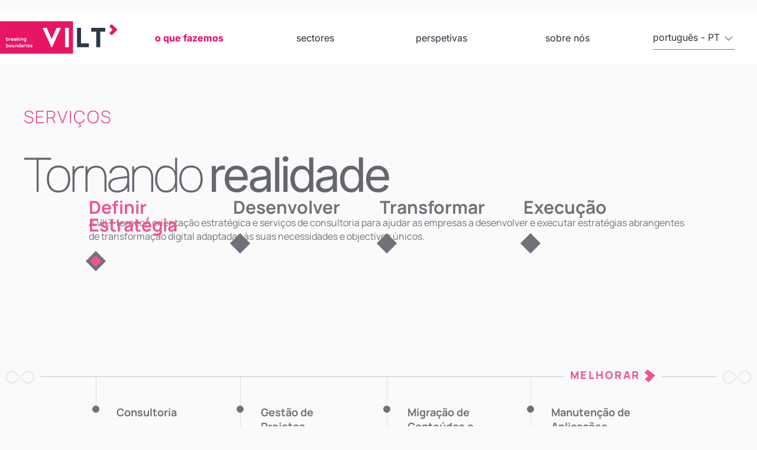

--- FILE ---
content_type: text/html
request_url: https://www.vilt-group.com/pt/services
body_size: 11780
content:
<!DOCTYPE html><html lang="pt" class="no-js"><head><meta charset="utf-8"><meta name="viewport" content="width=device-width,initial-scale=1"><title>GRUPO VILT</title><meta name="keywords" content="VILT, OpenText, Vignette, EMC, Gestão da Informação Empresarial, EIM, Gestão de Conteúdos Empresariais, ECM, Gestão de Documentos, Arquivo, Desativação, Gestão de Registos, Gestão de Conteúdos Web, WCM, WEM, Gestão da Comunicação com o Cliente, CCM, Desenvolvimento Rápido de Aplicações, Gestão de Processos Empresariais, BPM, RAD, Case Management, Modelação de Entidades, Business Activety Monitoring, BAM, SAP, SAP Success Factors, Salesforce, Sharepoint, Consultoria Empresarial, Consultoria Técnica, Desenvolvimento de Projeto Completo, Suporte 24x7, Serviços Geridos, Cloud, Formação, Workshop, Minium, Automatização de Testes, Motion, Migração de Conteúdos, Auditoria, Peritos, Consultores"><meta name="description" content="A VILT é uma empresa focada na transformação digital, ajudando empresas de todo o mundo a melhorar continuamente a experiência dos seus clientes e a tornarem-se mais eficientes do ponto de vista operacional através da adoção de soluções digitais, da integração total de dados e de análise avançada."><meta name="robots" content="index, follow"><meta name="author" content="VILT"><link rel="canonical" href="https://www.vilt-group.com/pt/services"><meta property="og:title" content="GRUPO VILT"><meta property="og:type" content="website"><meta property="og:image" content="https://www.vilt-group.com/img/vilt-thumb.jpg"><meta property="og:image:type" content="image/jpg"><meta property="og:image:width" content="1024"><meta property="og:image:height" content="1024"><script>window.axeptioSettings={clientId:"66850dba79fe6295b7221945",cookiesVersion:"vilt-pt-EU",googleConsentMode:{default:{analytics_storage:"denied",ad_storage:"denied",ad_user_data:"denied",ad_personalization:"denied",wait_for_update:500}}},function(e,t){var a=e.getElementsByTagName(t)[0],d=e.createElement(t);d.async=!0,d.src="//static.axept.io/sdk.js",a.parentNode.insertBefore(d,a)}(document,"script");</script><script>var link=document.createElement("meta");link.setAttribute("property","og:url"),link.content=document.location,document.getElementsByTagName("head")[0].appendChild(link);</script><meta name="google-site-verification" content="tQ-p1Ek51-f__V8Z5xQTQbCJp5wcmWohVtRWjrnjlmY"><script async src="https://www.googletagmanager.com/gtag/js?id=G-XCEK0JMY3J"></script><script async src="https://www.googletagmanager.com/gtag/js?id=G-23SNQTVEGG"></script><script async src="https://www.googletagmanager.com/gtag/js?id=AW-741471165"></script><link rel="shortcut icon" href="./favicon.ico" type="image/x-icon"><link rel="apple-touch-icon" sizes="180x180" href="./apple-touch-icon.png"><link rel="icon" type="image/png" sizes="32x32" href="./favicon-32x32.png"><link rel="icon" type="image/png" sizes="16x16" href="./favicon-16x16.png"><link rel="manifest" href="./site.webmanifest"><meta name="msapplication-TileColor" content="#2d89ef"><meta name="theme-color" content="#ffffff"><link rel="stylesheet" href="../css/main.min.css?v=9c385ff"><link rel="stylesheet" href="../css/pt.css?v=d170c72"><script src="https://captcha.liveidentity.com/captcha/public/antibot.min.v3.js"></script><script>void 0===window._axcb&&(window._axcb=[]),window._axcb.push(function(e){e.on("cookies:complete",function(e){if(e.matomo){var o=window._paq=window._paq||[];o.push(["setDocumentTitle",document.domain+"/"+document.title]),o.push(["setCookieDomain","*.www.vilt-group.com"]),o.push(["trackPageView"]),o.push(["enableLinkTracking"]),function(){o.push(["setTrackerUrl","https://tessi.matomo.cloud/matomo.php"]),o.push(["setSiteId","11"]);var e=document,a=e.createElement("script"),t=e.getElementsByTagName("script")[0];a.async=!0,a.src="https://cdn.matomo.cloud/tessi.matomo.cloud/matomo.js",t.parentNode.insertBefore(a,t)}()}if(e.google_analytics){function a(){dataLayer.push(arguments)}window.dataLayer=window.dataLayer||[],e.$$googleConsentMode?a("consent","update",{ad_storage:e.$$googleConsentMode.ad_storage,ad_user_data:e.$$googleConsentMode.ad_user_data,ad_personalization:e.$$googleConsentMode.ad_personalization,analytics_storage:e.$$googleConsentMode.analytics_storage}):a("consent","default",{ad_storage:"denied",ad_user_data:"denied",ad_personalization:"denied",analytics_storage:"denied"}),a("js",new Date),a("config","G-XCEK0JMY3J",{anonymize_ip:!0,send_page_view:!0}),a("config","G-23SNQTVEGG",{anonymize_ip:!0,send_page_view:!0}),a("js",new Date),a("config","AW-741471165")}if(e.albacross){window._nQc="89641525";var t=document.createElement("script");t.async=!0,t.src="https://serve.albacross.com/track.js",document.head.appendChild(t)}e.googletagmanager&&(e.$$googleConsentMode&&a("consent","update",{ad_storage:e.$$googleConsentMode.ad_storage,ad_user_data:e.$$googleConsentMode.ad_user_data,ad_personalization:e.$$googleConsentMode.ad_personalization,analytics_storage:e.$$googleConsentMode.analytics_storage}),window.addEventListener("load",function(){var e=setInterval(function(){var o=document.querySelectorAll("h2"),t=!1;o.forEach(function(o){if(o.textContent.includes("Message sent successfully!")&&null!==o.offsetParent){t=!0,clearInterval(e);try{cookify.getDataState(cookify.viewedName)&&!0===cookify.getDataState("marketing")&&a("event","conversion",{send_to:"AW-777616716/QY1hCPWh2ZYBEMz65fIC"})}catch(e){console.error("Error in gtag conversion event:",e)}}}),t&&clearInterval(e)},800)}))})});</script><noscript><p><img referrerpolicy="no-referrer-when-downgrade" src="https://tessi.matomo.cloud/matomo.php?idsite=11&amp;rec=1" style="border:0;" alt></p></noscript></head><body uk-scrollspy="target: section; cls: uk-animation-fade;"><header><nav><div class="uk-flex-1 wrapper-logo"><a href="./"><picture><source srcset="./../../img/vilt-logo.svg" type="image/svg"><img src="./../../img/vilt-logo.svg" class="logo-v1" alt loading="lazy"></picture><picture><source srcset="./../../img/vilt-logo2.svg" type="image/svg"><img src="./../../img/vilt-logo2.svg" class="logo-v2" alt loading="lazy"></picture></a></div><div class="uk-flex-1 menu-xs-lang"><div class="uk-inline accordion-content__lang"><button class="uk-button uk-button-default" type="button">português - PT <span uk-icon="icon: chevron-down"></span></button><div uk-dropdown="mode: click; animation: slide-top; animate-out: true; duration: 700"><ul class="uk-nav uk-dropdown-nav"><li class="uk-active"><a class="lang-href" data-target="en">english</a></li><li><a class="lang-href" data-target="es">español</a></li><li><a class="lang-href" data-target="pt">português - PT</a></li><li><a class="lang-href" data-target="br">português - BR</a></li><li><a class="lang-href" data-target="de">deutsch</a></li><li><a class="lang-href" data-target="fr">français</a></li></ul></div></div></div><div class="uk-flex-1 menu-xs"><div class="uk-navbar-left"><a class="uk-navbar-toggle" uk-navbar-toggle-icon href="#"><span uk-close></span></a></div></div><div class="uk-flex-4 menu-xs-hidden"><a href="#" class="menu-item is-selected" data-menu="whatWeDo">o que fazemos</a> <a href="#" class="menu-item" data-menu="industries">sectores</a> <a href="#" class="menu-item" data-menu="insights">perspetivas</a> <a href="#" class="menu-item" data-menu="aboutUs">sobre nós</a></div><div class="uk-flex-1 joinus menu-xs-hidden"><div class="uk-inline accordion-content__lang"><button class="uk-button uk-button-default" type="button">português - PT <span uk-icon="icon: chevron-down"></span></button><div uk-dropdown="mode: click; animation: slide-top; animate-out: true; duration: 700"><ul class="uk-nav uk-dropdown-nav"><li class="uk-active"><a class="lang-href" data-target="en">english</a></li><li><a class="lang-href" data-target="es">español</a></li><li><a class="lang-href" data-target="pt">português - PT</a></li><li><a class="lang-href" data-target="br">português - BR</a></li><li><a class="lang-href" data-target="de">deutsch</a></li><li><a class="lang-href" data-target="fr">français</a></li></ul></div></div></div><div class="accordion-content" id="nav-content"><div class="uk-flex-1 uk-card uk-gray-menu menu-xs-hidden"><div><span class="accordion-content__title">carreiras</span> <a href="working-at-vilt#joinus" class="accordion-content__link">Junte-se à nossa equipa</a></div><div><span class="accordion-content__title">entrar em contacto</span> <a href="contacts#lets-chat" class="accordion-content__link accordion-content__link--reverse">contactar-nos</a></div></div><div class="uk-flex-4"><div class="menu-item menu-item__list is-selected" id="whatWeDo"><a href="#" class="menu-item menu-item-xs is-selected">o que fazemos</a><ul><li class><a href="solutions">Soluções</a></li><li class="is-selected"><a href="services">Serviços</a></li><li class><a href="products">Produtos</a></li><li class><a href="insights#success-stories">Histórias de sucesso</a></li><li class><a href="partners">Parceiros</a></li></ul></div><div class="menu-item menu-item__list" id="industries"><a href="#" class="menu-item menu-item-xs">sectores</a><ul><li class><a href="industries#financial-and-insurance" class="same-page" data-target="financial-and-insurance">Finanças e seguros</a></li><li class><a href="industries#public-sector" class="same-page" data-target="public-sector">Sector público</a></li><li class><a href="industries#manufacturing" class="same-page" data-target="manufacturing">Fabrico</a></li><li class><a href="industries#utilities" class="same-page" data-target="utilities">Utilidades</a></li><li class><a href="industries#healthcare" class="same-page" data-target="healthcare">Cuidados de saúde</a></li><li class><a href="industries#other" class="same-page" data-target="other">Outros</a></li></ul></div><div class="menu-item menu-item__list" id="insights"><a href="#" class="menu-item menu-item-xs">perspetivas</a><ul><li class><a href="insights#all">Centro de conteúdos</a></li></ul></div><div class="menu-item menu-item__list" id="aboutUs"><a href="#" class="menu-item menu-item-xs">sobre nós</a><ul><li class><a href="about-us">sobre nós</a></li><li class><a href="working-at-vilt">Trabalhar na Vilt</a></li><li class><a href="contacts">Contacto</a></li><li class><a href="csr">RSE</a></li></ul></div></div><div class="uk-flex-1 menu-xs menu-xs-disclaimer">Vamos iniciar uma conversa <a href="contacts#lets-chat" class="btn" id="menuContactBtn" title>Contactar-nos</a></div><div class="uk-flex-1 joinus menu-xs-hidden"><a href="introducing-vilt" class="accordion-content__card"><p class="accordion-content__card-title">Apresentação da VILT ></p><picture><source srcset="../img/vilt-intro.webp" type="image/webp"><source srcset="../img/vilt-intro.png" type="image/png"><img src="../img/vilt-intro.png" class alt="Apresentação da VILT >" loading="lazy"></picture></a></div></div></nav></header><main class="uk-container uk-container-expand uk-padding-remove"><div class="uk-padding uk-padding-remove-bottom"><section class="uk-section uk-margin-large-top main-title main-title--full-width uk-margin-remove-bottom uk-padding-remove-bottom"><div class="uk-container uk-container-xlarge"><h1 class>Serviços</h1><h2>Tornando <b>realidade</b></h2></div></section></div><section class="swiper"><div class="swiper-slide"><div class="service-slider__content"><div class="slider-bottom"><div class="vertical-text"><span></span>A partir daqui</div><div class="slider__item"><div class="slider-top__item"><div class="slider-top__item-content"><p>A VILT fornece orientação estratégica e serviços de consultoria para ajudar as empresas a desenvolver e executar estratégias abrangentes de transformação digital adaptadas às suas necessidades e objectivos únicos.</p></div><span class="slider__item-link">Definir Estratégia</span></div><div class="slider-bottom__item"><ul><li><div><a href="#" class="slider-bottom__item-link">Consultoria</a><div class="slider-bottom__item-content"><p>Promova a inovação e a dinamização de iniciativas com os nossos serviços de consultoria especializados. Tire partido do nosso profundo conhecimento da indústria, da nossa incansável motivação para a inovação e da nossa vasta experiência em soluções para alimentar as suas iniciativas estratégicas e impulsionar o seu negócio.</p></div></div></li></ul></div></div><div class="slider__item"><div class="slider-top__item"><div class="slider-top__item-content"><p>Na fase de Desenvolvimento, a VILT utiliza a sua experiência na área, em conjunto com soluções dos principais fornecedores. Utilizamos as melhores tecnologias e produtos, realizamos integrações de sistemas ininterruptas e melhoramos as soluções com adaptações e optimizações para satisfazer os seus requisitos específicos. Com um profundo conhecimento do domínio e experiência no sector, fornecemos soluções escaláveis, eficientes e duradouras.</p></div><span class="slider__item-link">Desenvolver</span></div><div class="slider-bottom__item"><ul><li><div><a href="#" class="slider-bottom__item-link">Gestão de Projetos</a><div class="slider-bottom__item-content"><p>Ultrapasse as complexidades dos projectos com confiança através dos nossos serviços rigorosos de gestão de projectos. Desde o início até à entrega, os nossos experientes gestores de projectos asseguram uma execução perfeita, entregas atempadas e soluções rentáveis, permitindo-lhe atingir os objectivos do seu projeto com precisão e eficiência.</p></div></div></li><li><div><a href="#" class="slider-bottom__item-link">Consultoria Técnica</a><div class="slider-bottom__item-content"><p>Confie nos nossos serviços de consultoria técnica especializada para resolver os mais complexos desafios. Com mais de 20 anos de experiência e conhecimentos especializados em toda a gama de soluções Total Experience, a nossa equipa especializada é perita na resolução de problemas e no "combate a incêndios", fornecendo soluções eficazes para ultrapassar qualquer surpresa no caminho para o sucesso.</p></div></div></li><li><div><a href="#" class="slider-bottom__item-link">Desenvolvimento integral de Projetos</a><div class="slider-bottom__item-content"><p>Experimente o desenvolvimento de projectos de excelência de ponta a ponta com as nossas soluções completas. Desde a concetualização até à implementação, a nossa experiente equipa fornece estratégias personalizadas, soluções inovadoras e uma execução perfeita, garantindo que o seu projeto alcança os melhores resultados e excede as expectativas em todas as fases do percurso.</p></div></div></li><li><div><a href="#" class="slider-bottom__item-link">Integração de Sistemas</a><div class="slider-bottom__item-content"><p>Simplifique as suas operações e optimize a eficiência com os nossos serviços especializados de integração de sistemas. Tirando partido da nossa vasta experiência e conhecimentos específicos, integramos sem problemas as nossas soluções no seu sistema, assegurando uma comunicação fluida e uma abordagem holística para obter os resultados de negócio esperados.</p></div></div></li><li><div><a href="#" class="slider-bottom__item-link">Desenvolvimento de software</a><div class="slider-bottom__item-content"><p>Melhore as funcionalidades do seu software através das nossas soluções de desenvolvimento à medida. Somos especializados na criação de extensões de soluções que melhoram e alargam a funcionalidade do software do parceiro, levando-o a novos patamares. As nossas extensões inovadoras não só são facilmente integradas, como também são vendidas pelos nossos parceiros como complementos essenciais ao seu portefólio, demonstrando a sua eficácia e valor.</p></div></div></li></ul></div></div><div class="slider__item"><div class="slider-top__item"><div class="slider-top__item-content"><p>Na fase de Transformação, a VILT especializa-se na migração de conteúdos e dados, tirando partido da nossa tecnologia/ferramentas proprietárias para garantir transições contínuas sem perda de dados. Também gerimos as actualizações de software e asseguramos a gestão da mudança, incluindo formação personalizada. A nossa experiência garante que os activos importantes são transferidos sem problemas, que o software se mantém atualizado e que os colaboradores estão equipados com as competências específicas necessárias com vista ao sucesso no ambiente transformado.</p></div><span class="slider__item-link">Transformar</span></div><div class="slider-bottom__item"><ul><li><div><a href="#" class="slider-bottom__item-link">Migração de Conteúdos e Dados</a><div class="slider-bottom__item-content"><p>Experimente uma transição sem falhas com os nossos serviços de migração de conteúdos e dados. Ao utilizar as nossas ferramentas exclusivas, garantimos migrações simples, transaccionais e sem perda de dados de qualquer sistema antigo para a nova solução. Diga adeus às disrupções e olá a um cenário digital perfeitamente transformado.</p></div></div></li><li><div><a href="#" class="slider-bottom__item-link">Actualizações de Software</a><div class="slider-bottom__item-content"><p>Certifique-se que as suas soluções estão a ser executadas sob o suporte do fabricante e minimize o risco com os nossos serviços de atualização de software. A nossa equipa de especialistas assegura transições perfeitas para as versões de software mais recentes, garantindo um tempo de inatividade mínimo e a máxima eficiência. Mantenha-se à frente da curva e garanta que os seus sistemas estão sempre actualizados e com suporte total.</p></div></div></li><li><div><a href="#" class="slider-bottom__item-link">Formação e gestão da mudança</a><div class="slider-bottom__item-content"><p>Capacite a sua equipa para o sucesso com os nossos serviços de Formação e Gestão da Mudança. Oferecemos programas de formação à medida, concebidos para satisfazer as suas necessidades específicas e facilitar a transição. Com a confiança dos próprios fabricantes há anos, os nossos serviços de formação garantem que a sua equipa está equipada com os conhecimentos e as competências necessárias para promover transformações bem sucedidas.</p></div></div></li></ul></div></div><div class="slider__item"><div class="slider-top__item"><div class="slider-top__item-content"><p>Na fase de execução, a VILT especializa-se em fornecer serviços de suporte e manutenção abrangentes, alavancando a nossa própria tecnologia/ferramentas de monitorização e administração, ao mesmo tempo que adere ao cenário de TI do cliente. Com a nossa dedicação à otimização das operações digitais, minimizando o tempo de inatividade e maximizando o valor do investimento em tecnologia, a VILT permite que os nossos clientes alcancem um sucesso sustentado, mantendo os seus sistemas de missão crítica operacionais, garantindo a continuidade do negócio.</p></div><span class="slider__item-link">Execução</span></div><div class="slider-bottom__item"><div class="slider-bottom__item-detail">melhorar <svg width="19" height="22" viewbox="0 0 19 22" fill="none" xmlns="http://www.w3.org/2000/svg"><path d="M13.6483 15.5822L18.9524 9.87172L12.0513 4.64038L5.92969 0L5.9322 0.00190701L0.628082 5.71244L7.0232 10.5602L1.39994 16.6143L8.02506 21.6364L13.6483 15.5822Z" fill="#E90062"/></svg></div><ul><li><div><a href="#" class="slider-bottom__item-link">Manutenção de Aplicações</a><div class="slider-bottom__item-content"><p>Mantenha as suas aplicações em perfeito funcionamento com os nossos serviços de Manutenção de Aplicações. A nossa equipa dedicada fornece suporte, monitorização e actualizações contínuas para garantir um desempenho, fiabilidade e segurança ideais. Com uma manutenção proactiva, minimizamos o tempo de inatividade e mantemos as suas operações de negócio a funcionar sem falhas.</p></div></div></li><li><div><a href="#" class="slider-bottom__item-link">Criação de Conteúdos e Templates</a><div class="slider-bottom__item-content"><p>Melhore a experiência do seu cliente com os nossos serviços de criação de conteúdos e templates. Desde um web design cativante a um texto de conteúdo convincente, a nossa equipa de especialistas dá vida à sua marca. Com experiência na conceção de modelos de comunicação outbound, simplificamos as suas iniciativas de marketing, garantindo uma execução perfeita e resultados impactantes.</p></div></div></li><li><div><a href="#" class="slider-bottom__item-link">Cloud & Managed Services</a><div class="slider-bottom__item-content"><p>Garanta operações contínuas com os nossos Managed Services e serviços na Cloud. Garantimos SLAs de tempo de atividade e fornecemos um único ponto de contacto para todas as suas necessidades. A nossa infraestrutura resiliente garante a continuidade do negócio, enquanto a nossa extensa rede chega a todos os intervenientes para manter o seu sistema a funcionar adequadamente. Utilizando ferramentas proprietárias para Monitorização e Administração de Soluções, gerimos e optimizamos proactivamente o seu ambiente para um desempenho máximo.</p></div></div></li><li><div><a href="#" class="slider-bottom__item-link">Garantia de Qualidade</a><div class="slider-bottom__item-content"><p>Garanta a excelência com os nossos Sistemas de Garantia de Qualidade. Com o apoio de ferramentas próprias e de uma equipa de QA experiente, testamos meticulosamente e de forma contínua as suas aplicações Web em vários browsers, reduzindo o tempo de lançamento de uma nova versão de semanas para dias. Os nossos rigorosos processos de teste garantem fiabilidade e eficiência, proporcionando tranquilidade às suas operações e satisfação contínua dos seus clientes.</p></div></div></li><li><div><a href="#" class="slider-bottom__item-link">Serviços de Suporte 24x7</a><div class="slider-bottom__item-content"><p>Mantenha-se protegido 24 horas por dia com os nossos serviços completos de suporte 24x7. A nossa equipa dedicada fornece assistência atempada e resolução de problemas, garantindo que os seus sistemas permanecem operacionais e que os problemas são resolvidos prontamente. Com o nosso suporte fiável, pode ter a certeza de que o seu negócio está em boas mãos, independentemente da hora do dia.</p></div></div></li></ul></div></div></div></div></div><div class="swiper-button-next"><img src="../img/arrow-slider.svg"></div><div class="swiper-button-prev"><img src="../img/arrow-slider.svg"></div></section><section class="uk-section uk-margin-large-top main-title main-title--full-width uk-margin-remove-bottom uk-padding-remove-bottom"><div class="uk-container uk-container-xlarge"><p class="uk-padding">Os serviços completos da VILT cobrem todas as fases do percurso de transformação digital. A nossa atitude positiva cobre todas as surpresas.</p></div></section><section class="uk-section uk-container-expand case-studies-cta uk-margin-remove-bottom uk-padding-remove-bottom uk-margin-remove-top uk-padding-remove-top" id="insightsSection"><div class="uk-align-center uk-container-expand uk-margin"><div class="uk-container-xlarge uk-margin-auto uk-grid-collapse" uk-grid><div class="uk-padding uk-padding-remove-bottom"><section id="stitle" class="uk-width-1-1 uk-margin-large-top"><div class="uk-container uk-container-xlarge"><span class="uk-h1 uk-text-primary">Conhecimentos</span> <span class="uk-h2 uk-absolute"><b class="uk-text-primary">Histórias</b><br>de Sucesso <a href="insights#success-stories" class="btn animate-button animate-button--white solutions-btn"><span class="uk-p-small">mostrar mais</span><div class="uk-margin-left feather" uk-icon="icon: arrow-right; ratio: 2"></div></a></span></div></section></div></div><script>function getLang(){var e=window.location.pathname.substring(1,3).toLocaleLowerCase();return e.match(/^[a-z]{2}$/)?e:"en"}function getName(e){let n=getLang().toLocaleLowerCase();return e.name.hasOwnProperty(n)&&""!==e.name[n]&&void 0!==e.name[n]?e.name[n]:e.name.en}function getItensJSON(e,n="",t=[],a=[]){fetch("../content/insights.json").then(e=>e.json()).then(r=>{let o;if(""===n&&0===t.length&&0===a.length?o=Object.values(r):""===n&&0!==a.length?o=Object.entries(r).map(([e,n])=>({...n,index:e})).filter(e=>e.vendor.some(e=>a.includes(e))):""!==n&&0===t.length?o=Object.entries(r).map(([e,n])=>({...n,index:e})).filter(e=>e.type===n):t.length>0&&(o=Object.entries(r).map(([e,n])=>({...n,index:e})).filter(e=>t.includes(e.id))),o.length>0){shuffleArray(o).slice(0,e).forEach((e,n)=>{const t=`caseStudie${n+1}`,a=document.getElementById(t);a&&(a.innerHTML=`\n                <a href="case-study?p=${e.id}">\n                    <div class="zoom-image" style="background-image:linear-gradient(rgba(0, 0, 0, 0.5), rgba(0, 0, 0, 0.5)),url('${e.img}')"></div>\n                    <span class="uk-h4 color-white">${getName(e)}</span>\n                </a>\n            `)}),o.length<2&&(document.querySelector("#insightsFirstRow").style.display="none")}else document.querySelector("#insightsSection").style.display="none"}).catch(e=>{console.error("Ocorreu um erro ao ler o arquivo JSON:",e)})}function shuffleArray(e){for(let n=e.length-1;n>0;n--){const t=Math.floor(Math.random()*(n+1));[e[n],e[t]]=[e[t],e[n]]}return e}</script><div class="uk-child-width-1-4@m uk-grid-collapse uk-margin-remove-top" uk-grid><div class="uk-tile uk-tile"></div><div class="uk-tile uk-tile"></div><div class="uk-tile uk-tile"></div><div class="uk-tile uk-tile-primary" id="caseStudie1"></div></div><div class="uk-child-width-1-4@m uk-grid-collapse uk-margin-large-bottom" uk-grid id="insightsFirstRow"><div class="uk-tile uk-tile"></div><div class="uk-tile uk-tile-primary" id="caseStudie4"></div><div class="uk-tile uk-tile-primary" id="caseStudie3"></div><div class="uk-tile uk-tile-primary" id="caseStudie2"></div></div></div></section><script>getItensJSON(4,"",[62,43,47,76,78]);</script><section class="uk-position-relative uk-margin-xlarge-top" id="lets-chat"><div class="icon-plus icon-plus--lets-chat"><div class="icon-plus__wrapper"><svg width="229" height="229" viewbox="0 0 229 229" fill="none" xmlns="http://www.w3.org/2000/svg"><path d="M229 79.3145H149.686V0H79.3485V79.3145H0V149.686H79.3485V229H149.686V149.686H229V79.3145Z" fill="#FFFFFF"/></svg></div></div><div class="contact-form"><div class="uk-container uk-container-xlarge"><div class="contact-form__wrapper"><div class="contact-form__title-content"><span class="contact-form__title">contacte-nos</span> <span class="contact-form__subtitle">Vamos conversar</span></div><button type="button" class="btn btn--xl animate-button animate-button--white" id="btnOpenForm"><span>ligar agora</span></button><div class="contact-form__content"><form name="contactFormModal" id="contactFormModal" method="post" action="/api/contact"><input type="hidden" name="formHiddenSubject" id="formHiddenSubject" value="Contact form - VILT GROUP"> <input type="hidden" name="modal-data-subject" id="modal-data-subject"> <span class="contact-form__content-title">Enviar-nos uma mensagem</span><div class="form-control uk-margin-medium-top"><label for="name" class="sr-only">O seu nome</label> <input type="text" name="nameModal" id="nameModal" placeholder="O seu nome" required></div><div class="form-control"><label for="email" class="sr-only">O seu correio eletrónico</label> <input type="email" name="emailModal" id="emailModal" placeholder="O seu correio eletrónico" required></div><div class="form-control"><label for="subject" class="sr-only">Assunto</label> <input type="text" name="companyModal" id="companyModal" placeholder="Assunto" required></div><div class="form-control"><label for="message" class="sr-only">Mensagem</label> <textarea name="msgModal" id="msgModal" required placeholder="Mensagem"></textarea></div><div id="li-antibot"><iframe id="li-antibot-iframe"></iframe><input type="hidden" name="li-antibot-token" id="li-antibot-token"></div><div id="formErrorCaptcha" class="uk-alert-danger" uk-alert><p class="uk-p-small">Captcha verification is required</p></div><script>document.addEventListener("DOMContentLoaded",function(){const e=document.documentElement.lang,t=["fr","es"].includes(e)?e.toUpperCase():"EN",n=document.querySelector("#btnOpenForm");n&&n.addEventListener("click",function(){LI_ANTIBOT.loadAntibot(["IMAGE","QUESTION",t,"fe1$NbXBNqAk","https://captcha.liveidentity.com/captcha",null,null,"","",!0])})});</script><style>#li-antibot-iframe{padding:0;box-shadow:none;margin:0;border:1px solid #eaeaea}#li-antibot{position:relative;width:418px;height:280px;margin:24px 0}</style><div class="uk-margin uk-grid-small uk-child-width-auto uk-grid"><label class="uk-text-small"><input class="uk-checkbox uk-margin-right" name="privacyModal" value="true" id="privacyModal" type="checkbox" required> Concordo com o <a href="privacy-policy" class="uk-text-primary uk-text-decoration-none">Política de privacidade</a></label></div><button type="submit" class="btn btn--fw uk-margin-small-top btn-submit-form" onclick="formValidate(5);" disabled="disabled">Enviar</button><div class="uk-margin form-control" style="max-width: 350px;"><p class="uk-p-xsmall">As finalidades do tratamento efectuado pela <strong>VILT Grupo</strong> são as seguintes: envio de informações comerciais e/ou notificações e/ou documentos solicitados, gestão das relações com os nossos potenciais clientes e/ou parceiros. <a href="privacy-policy" target="_blank" class="uk-text-primary uk-text-decoration-none">Saiba mais sobre a VILT.</a></p></div><div id="formSuccess" class="uk-alert-success" uk-alert><a href class="uk-alert-close" uk-close></a><p class="uk-p-small">Formulário enviado com sucesso!</p></div><div id="formError" class="uk-alert-danger" uk-alert><a href class="uk-alert-close" uk-close></a><p class="uk-p-small">Ocorreu um erro ao tentar submeter o formulário, por favor tente novamente mais tarde.</p></div></form><div class="contact-form__info"><span class="contact-form__info-title">Informações de contacto</span><div><br><p class="contact-form__info-subtitle uk-margin-medium-top">Vendas:</p><a href="mailto:sales@vilt-group.com" class="contact-form__info-text">sales@vilt-group.com</a><p class="contact-form__info-subtitle uk-margin-medium-top">Capital humano:</p><a href="mailto:human.capital@vilt-group.com" class="contact-form__info-text">human.capital@vilt-group.com</a><p class="contact-form__info-subtitle uk-margin-medium-top">Marketing:</p><a href="mailto:marketing@vilt-group.com" class="contact-form__info-text">marketing@vilt-group.com</a><p class="contact-form__info-subtitle uk-margin-medium-top">Informações gerais:</p><a href="mailto:info@vilt-group.com" class="contact-form__info-text">info@vilt-group.com</a><div class="contact-form__social-links"><a href="https://www.linkedin.com/company/vilt/" target="_blank" rel="noopener noreferrer" uk-icon="icon: linkedin" title="Linkedin"></a> <a href="https://www.instagram.com/viltgroup/" uk-icon="icon: instagram" target="_blank" rel="noopener noreferrer" title="Instagram"></a></div></div></div></div></div></div></div></section><script src="./../js/jquery-3.7.1.min.js"></script><script src="./../js/jquery.validate.min.js"></script><script>document.addEventListener("DOMContentLoaded",function(){const e=document.querySelector("form"),t=e.querySelectorAll('input[type="text"][required], input[type="email"][required], textarea[required], input[type="checkbox"][required]'),r=e.querySelector(".btn-submit-form");function d(){let e=!0;t.forEach(t=>{"checkbox"===t.type?t.checked||(e=!1):t.value.trim()||(e=!1)}),e?(r.disabled=!1,r.removeAttribute("disabled")):(r.disabled=!0,r.setAttribute("disabled","disabled"))}t.forEach(e=>{e.addEventListener("input",d),e.addEventListener("change",d)}),d()});</script><script>document.addEventListener("DOMContentLoaded",function(){const n=document.getElementById("btnOpenForm"),e=document.querySelector(".contact-form");function t(){if("#lets-chat"===window.location.hash){var n=document.getElementById("btnOpenForm");n&&n.click()}}n&&e&&n.addEventListener("click",function(){e.classList.add("is-opened")}),t(),window.addEventListener("hashchange",t)});</script><script>function formValidate(e){if(event.preventDefault(),5==e){if(""===document.getElementById("li-antibot-token").value||!document.getElementById("li-antibot-token").value){const e=document.querySelector("#formErrorCaptcha");return e.style.display="block",void setTimeout(()=>{e.style.display="none"},4e3)}document.querySelector("#formErrorCaptcha").style.display="none";var a="Website Language: "+getLang()+"\n    Call to action page";$("#modal-data-subject").val()&&(a+="\n    "+$("#modal-data-subject").val()),$("#nameModal").val()&&(a+="\n        \n    Name: "+$("#nameModal").val()),$("#emailModal").val()&&(a+="\n    Email: "+$("#emailModal").val()),$("#companyModal").val()&&(a+="\n    Company: "+$("#companyModal").val()),$("#msgModal").val()&&(a+="\n    Message: "+$("#msgModal").val()),sendEmailFunction($("#nameModal").val(),$("#emailModal").val(),$("#companyModal").val(),$("#privacyModal").val(),a,$("#li-antibot-token").val())}}function getLang(){return window.location.pathname.substring(1,3).toUpperCase()}function sendEmailFunction(e,a,o,t,l,n){const r={msg:l,name:e,email:a,company:o,captcha:n,privacy:Boolean(t)};fetch("/api/contact",{method:"POST",headers:{"Content-Type":"application/json",Accept:"*/*"},body:JSON.stringify(r)}).then(async e=>{await e.text();if(!e.ok)throw new Error("Erro HTTP: "+e.status);document.querySelector("#formSuccess").style.display="block";["#name","#email","#company","#msg","#nameModal","#emailModal","#companyModal","#modal-data-subject","#msgModal"].forEach(e=>{const a=document.querySelector(e);a&&(a.value="")});["#privacy","#privacyModal"].forEach(e=>{const a=document.querySelector(e);a&&(a.checked=!1)})}).catch(e=>{document.querySelector("#formError").style.display="block"})}$(document).ready(function(){var e=$("html").attr("lang");"pt"===e?jQuery.extend(jQuery.validator.messages,{required:"Campo obrigatório.",email:"Por favor, introduza um email válido."}):"es"===e?jQuery.extend(jQuery.validator.messages,{required:"Campo obligatorio.",email:"Por favor, introduzca un correo electrónico válido."}):"de"===e?jQuery.extend(jQuery.validator.messages,{required:"Dit veld is verplicht.",email:"Vul een geldig e-mailadres in."}):jQuery.extend(jQuery.validator.messages,{required:"This field is required.",email:"Please enter a valid email address."}),$("#contactForm").validate(),$("#contactFormModal").validate()});</script></main><footer class="uk-section uk-container-expand"><div class="icon-plus"><div class="icon-plus__wrapper"><svg width="229" height="229" viewbox="0 0 229 229" fill="none" xmlns="http://www.w3.org/2000/svg"><path d="M229 79.3145H149.686V0H79.3485V79.3145H0V149.686H79.3485V229H149.686V149.686H229V79.3145Z" fill="#2B2E3A"/></svg></div></div><section class="uk-align-center uk-container-xlarge uk-margin uk-padding uk-padding-remove-top uk-padding-remove-bottom"><div class="footer__container"><div class="footer__content"><div class="uk-card uk-card-small uk-card-body uk-width-expand@m uk-text-muted uk-text-small"><picture><source srcset="../img/footer/logo-footer.webp" type="image/webp"><source srcset="../img/footer/logo-footer.png" type="image/png"><img src="../img/footer/logo-footer.png" class="logo-mini" alt="Vilt Group" loading="lazy"></picture><p class="uk-text-small">A VILT é um líder global na criação de experiências excecionais para clientes e colaboradores, impulsionada por uma cultura que coloca as pessoas em primeiro lugar e pela resolução inovadora de problemas. Especializada em otimizar as experiências dos clientes e a eficiência operacional em todas as indústrias do mundo, estabelecemos parcerias com os principais fornecedores de tecnologia para capacitar a nossa equipa com soluções de IA de ponta. Isto permite-nos proporcionar interacções personalizadas e sem falhas, garantindo a satisfação do cliente e o bem-estar dos colaboradores. Ao combinar a experiência humana com as capacidades de IA, criamos relações duradouras e causamos um impacto duradouro no mundo das experiências.</p><div class="footer__logo"><picture><source srcset="../img/tessi_group.webp" type="image/webp"><source srcset="../img/tessi_group.png" type="image/png"><img src="../img/tessi_group.png" class alt="Tessi Group" loading="lazy"></picture><span><b>VILT</b> is part of<br>Tessi Group</span></div></div></div><div class="footer__newsletter"><div class="uk-card uk-card-small uk-card-body uk-width-expand@m uk-text-small"><div class="uk-text-muted"><div style="display: flex; justify-content: space-between; align-items: center;"><p class="uk-text-bold" style="margin-bottom: 0;">Manter-se em contacto</p><div class="uk-iconnav"><a href="https://www.linkedin.com/company/vilt/" target="_blank" rel="noopener noreferrer" uk-icon="icon: linkedin" title="Linkedin"></a> <a href="https://www.instagram.com/viltgroup/" uk-icon="icon: instagram" target="_blank" rel="noopener noreferrer" title="Instagram"></a></div></div><p class="uk-text-small">Subscreva a nossa newsletter para obter as últimas informações, tendências e ofertas especiais. Junte-se à nossa comunidade para obter actualizações exclusivas sobre o nosso trabalho. Não perca - inscreva-se agora!</p></div><a href="newsletter" class="uk-margin-medium newsletter-cta uk-margin-remove-bottom" title="Subscrever"><div class="footer-icon"><span uk-icon="icon: mail; ratio: 1.2"></span></div><div class="uk-button uk-button-subscribe uk-text-uppercase">Subscrever</div></a><p class="uk-p-xsmall uk-text-gray uk-margin-small-bottom">O seu endereço de e-mail é utilizado para lhe enviar informações sobre a <strong>VILT Group</strong>, as suas actividades e os seus produtos. Pode utilizar a ligação de anulação da subscrição na newsletter a qualquer momento.</p></div></div></div><div class="uk-margin-top footer__row"><ul class="uk-flex uk-flex-row uk-text-small uk-text-light uk-padding-remove uk-margin-remove uk-flex-wrap"><li><a class="footer__links" href="privacy-policy">Política de privacidade</a></li><li><a class="footer__links" href="legal-notices">Aviso Legal</a></li><li><a class="footer__links" href="https://www.livroreclamacoes.pt/Inicio/" target="_blank" rel="noopener noreferrer">Queixas</a></li><li><a class="footer__links" href="https://drive.google.com/uc?export=download&id=1lUrbgsw4D3pHUSMenOQ4JjqUdH72fB1x" target="_blank" rel="noopener noreferrer">Política de segurança da informação</a></li><li><a class="footer__links" href="quality-policy">Política de qualidade</a></li><li><a class="footer__links" href="newsletter">Subscrever a nossa Newsletter</a></li><li><a class="footer__links" href="cookie-policy">Política de cookies</a></li></ul><div class="uk-iconnav uk-logos-footer uk-card-small uk-card-body"><a href="quality-policy.html" title="APCER ISO 9001"><picture><source srcset="../img/footer/apcer.webp" type="image/webp"><source srcset="../img/footer/apcer.png" type="image/png"><img src="../img/footer/apcer.png" class alt="APCER ISO 9001" loading="lazy"></picture></a><a href="https://drive.google.com/uc?export=download&id=1Tz7lt89tpMKWtFM-BrVjXYMA4Ahspkd-" target="_blank" rel="noopener noreferrer" title="APCER"><picture><source srcset="../img/footer/apcer2.webp" type="image/webp"><source srcset="../img/footer/apcer2.png" type="image/png"><img src="../img/footer/apcer2.png" class alt="APCER" loading="lazy"></picture></a><a href="https://drive.google.com/uc?export=download&id=18bmcB-Mmf9sZlCS9PCat7TS0w3LMT54Z" target="_blank" rel="noopener noreferrer" title="ENS"><picture><source srcset="../img/footer/distintivo_ens_certificacion.webp" type="image/webp"><source srcset="../img/footer/distintivo_ens_certificacion.png" type="image/png"><img src="../img/footer/distintivo_ens_certificacion.png" class alt="ENS" loading="lazy"></picture></a></div></div></section></footer><script src="./../js/uikit-icons.min.js" async defer="defer"></script><script src="./../js/uikit.min.js"></script><script src="./../js/main.min.js?v=a7ea5a4"></script></body></html>

--- FILE ---
content_type: text/css
request_url: https://www.vilt-group.com/css/main.min.css?v=9c385ff
body_size: 56551
content:
@charset "UTF-8";
/* ========================================================================
   Component: Base
 ========================================================================== */
/*
 * 1. Set `font-size` to support `rem` units
 * 2. Prevent adjustments of font size after orientation changes in iOS.
 * 3. Style
 */
html {
  /* 1 */
  font-family: -apple-system, BlinkMacSystemFont, "Segoe UI", Roboto, "Helvetica Neue", Arial, "Noto Sans", sans-serif, "Apple Color Emoji", "Segoe UI Emoji", "Segoe UI Symbol", "Noto Color Emoji";
  font-size: 16px;
  font-weight: normal;
  line-height: 1.5;
  /* 2 */
  -webkit-text-size-adjust: 100%;
  /* 3 */
  background: #fff;
  color: #666;
}

/*
 * Remove the margin in all browsers.
 */
body {
  margin: 0;
}

/* Links
 ========================================================================== */
/*
 * Style
 */
a,
.uk-link {
  color: #1e87f0;
  text-decoration: none;
  cursor: pointer;
}

a:hover,
.uk-link:hover,
.uk-link-toggle:hover .uk-link {
  color: #0f6ecd;
  text-decoration: underline;
}

/* Text-level semantics
 ========================================================================== */
/*
 * 1. Add the correct text decoration in Edge.
 * 2. The shorthand declaration `underline dotted` is not supported in Safari.
 */
abbr[title] {
  /* 1 */
  -webkit-text-decoration: underline dotted;
  text-decoration: underline dotted;
  /* 2 */
  -webkit-text-decoration-style: dotted;
}

/*
 * Add the correct font weight in Chrome, Edge, and Safari.
 */
b,
strong {
  font-weight: bolder;
}

/*
 * 1. Consolas has a better baseline in running text compared to `Courier`
 * 2. Correct the odd `em` font sizing in all browsers.
 * 3. Style
 */
:not(pre) > code,
:not(pre) > kbd,
:not(pre) > samp {
  /* 1 */
  font-family: Consolas, monaco, monospace;
  /* 2 */
  font-size: 0.875rem;
  /* 3 */
  color: #f0506e;
  white-space: nowrap;
}

/*
 * Emphasize
 */
em {
  color: #f0506e;
}

/*
 * Insert
 */
ins {
  background: #ffd;
  color: #666;
  text-decoration: none;
}

/*
 * Mark
 */
mark {
  background: #ffd;
  color: #666;
}

/*
 * Quote
 */
q {
  font-style: italic;
}

/*
 * Add the correct font size in all browsers.
 */
small {
  font-size: 80%;
}

/*
 * Prevents `sub` and `sup` affecting `line-height` in all browsers.
 */
sub,
sup {
  font-size: 75%;
  line-height: 0;
  position: relative;
  vertical-align: baseline;
}

sup {
  top: -0.5em;
}

sub {
  bottom: -0.25em;
}

/* Embedded content
 ========================================================================== */
/*
 * Remove the gap between the element and the bottom of its parent container.
 */
audio,
canvas,
iframe,
img,
svg,
video {
  vertical-align: middle;
}

/*
 * 1. Constrain the element to its parent width.
 * 2. Preserve the intrinsic aspect ratio and auto-scale the height of an image if the `height` attribute is present.
 * 3. Take border and padding into account.
 */
canvas,
img,
svg,
video {
  /* 1 */
  max-width: 100%;
  /* 2 */
  height: auto;
  /* 3 */
  -webkit-box-sizing: border-box;
  box-sizing: border-box;
}

/*
 * Deprecated: only needed for `img` elements with `uk-img`
 * 1. Hide `alt` text for lazy load images.
 * 2. Fix lazy loading images if parent element is set to `display: inline` and has `overflow: hidden`.
 */
img:not([src]) {
  /* 1 */
  visibility: hidden;
  /* 2 */
  min-width: 1px;
}

/*
 * Iframe
 * Remove border in all browsers
 */
iframe {
  border: 0;
}

/* Block elements
 ========================================================================== */
/*
 * Margins
 */
p,
ul,
ol,
dl,
pre,
address,
fieldset,
figure {
  margin: 0 0 20px 0;
}

/* Add margin if adjacent element */
* + p,
* + ul,
* + ol,
* + dl,
* + pre,
* + address,
* + fieldset,
* + figure {
  margin-top: 20px;
}

/* Headings
 ========================================================================== */
h1, .uk-h1,
h2, .uk-h2,
h3, .uk-h3,
h4, .uk-h4,
h5, .uk-h5,
h6, .uk-h6,
.uk-heading-small,
.uk-heading-medium,
.uk-heading-large,
.uk-heading-xlarge,
.uk-heading-2xlarge,
.uk-heading-3xlarge {
  margin: 0 0 20px 0;
  font-family: -apple-system, BlinkMacSystemFont, "Segoe UI", Roboto, "Helvetica Neue", Arial, "Noto Sans", sans-serif, "Apple Color Emoji", "Segoe UI Emoji", "Segoe UI Symbol", "Noto Color Emoji";
  font-weight: normal;
  color: #333;
  text-transform: none;
}

/* Add margin if adjacent element */
* + h1, * + .uk-h1,
* + h2, * + .uk-h2,
* + h3, * + .uk-h3,
* + h4, * + .uk-h4,
* + h5, * + .uk-h5,
* + h6, * + .uk-h6,
* + .uk-heading-small,
* + .uk-heading-medium,
* + .uk-heading-large,
* + .uk-heading-xlarge,
* + .uk-heading-2xlarge,
* + .uk-heading-3xlarge {
  margin-top: 40px;
}

/*
 * Sizes
 */
h1, .uk-h1 {
  font-size: 2.23125rem;
  line-height: 1.2;
}

h2, .uk-h2 {
  font-size: 1.7rem;
  line-height: 1.3;
}

h3, .uk-h3 {
  font-size: 1.5rem;
  line-height: 1.4;
}

h4, .uk-h4 {
  font-size: 1.25rem;
  line-height: 1.4;
}

h5, .uk-h5 {
  font-size: 16px;
  line-height: 1.4;
}

h6, .uk-h6 {
  font-size: 0.875rem;
  line-height: 1.4;
}

/* Tablet landscape and bigger */
@media (min-width: 960px) {
  h1, .uk-h1 {
    font-size: 2.625rem;
  }
  h2, .uk-h2 {
    font-size: 2rem;
  }
}
/* Lists
 ========================================================================== */
ul,
ol {
  padding-left: 30px;
}

/*
 * Reset margin for nested lists
 */
ul > li > ul,
ul > li > ol,
ol > li > ol,
ol > li > ul {
  margin: 0;
}

/* Description lists
 ========================================================================== */
dt {
  font-weight: bold;
}

dd {
  margin-left: 0;
}

/* Horizontal rules
 ========================================================================== */
/*
 * 1. Show the overflow in Chrome, Edge and IE.
 * 2. Add the correct text-align in Edge and IE.
 * 3. Style
 */
hr, .uk-hr {
  /* 1 */
  overflow: visible;
  /* 2 */
  text-align: inherit;
  /* 3 */
  margin: 0 0 20px 0;
  border: 0;
  border-top: 1px solid #e5e5e5;
}

/* Add margin if adjacent element */
* + hr,
* + .uk-hr {
  margin-top: 20px;
}

/* Address
 ========================================================================== */
address {
  font-style: normal;
}

/* Blockquotes
 ========================================================================== */
blockquote {
  margin: 0 0 20px 0;
  font-size: 1.25rem;
  line-height: 1.5;
  font-style: italic;
}

/* Add margin if adjacent element */
* + blockquote {
  margin-top: 20px;
}

/*
 * Content
 */
blockquote p:last-of-type {
  margin-bottom: 0;
}

blockquote footer {
  margin-top: 10px;
  font-size: 0.875rem;
  line-height: 1.5;
}

/* Preformatted text
 ========================================================================== */
/*
 * 1. Contain overflow in all browsers.
 */
pre {
  font: 0.875rem / 1.5 Consolas, monaco, monospace;
  color: #666;
  -moz-tab-size: 4;
  -o-tab-size: 4;
  tab-size: 4;
  /* 1 */
  overflow: auto;
}

pre code {
  font-family: Consolas, monaco, monospace;
}

/* Focus
 ========================================================================== */
:focus {
  outline: none;
}

:focus-visible {
  outline: 2px dotted #333;
}

/* Selection pseudo-element
 ========================================================================== */
::-moz-selection {
  background: #39f;
  color: #fff;
  text-shadow: none;
}
::selection {
  background: #39f;
  color: #fff;
  text-shadow: none;
}

/* HTML5 elements
 ========================================================================== */
/*
 * 1. Add the correct display in Edge, IE 10+, and Firefox.
 * 2. Add the correct display in IE.
 */
details,
main { /* 2 */
  display: block;
}

/*
 * Add the correct display in all browsers.
 */
summary {
  display: list-item;
}

/*
 * Add the correct display in IE.
 */
template {
  display: none;
}

/* Pass media breakpoints to JS
 ========================================================================== */
/*
 * Breakpoints
 */
:root {
  --uk-breakpoint-s: 640px;
  --uk-breakpoint-m: 960px;
  --uk-breakpoint-l: 1200px;
  --uk-breakpoint-xl: 1600px;
}

/* ========================================================================
   Component: Link
 ========================================================================== */
/* Muted
 ========================================================================== */
a.uk-link-muted,
.uk-link-muted a,
.uk-link-toggle .uk-link-muted {
  color: #999;
}

a.uk-link-muted:hover,
.uk-link-muted a:hover,
.uk-link-toggle:hover .uk-link-muted {
  color: #666;
}

/* Text
 ========================================================================== */
a.uk-link-text,
.uk-link-text a,
.uk-link-toggle .uk-link-text {
  color: inherit;
}

a.uk-link-text:hover,
.uk-link-text a:hover,
.uk-link-toggle:hover .uk-link-text {
  color: #999;
}

/* Heading
 ========================================================================== */
a.uk-link-heading,
.uk-link-heading a,
.uk-link-toggle .uk-link-heading {
  color: inherit;
}

a.uk-link-heading:hover,
.uk-link-heading a:hover,
.uk-link-toggle:hover .uk-link-heading {
  color: #1e87f0;
  text-decoration: none;
}

/* Reset
 ========================================================================== */
/*
 * `!important` needed to override inverse component
 */
a.uk-link-reset,
.uk-link-reset a {
  color: inherit !important;
  text-decoration: none !important;
}

/* Toggle
 ========================================================================== */
.uk-link-toggle {
  color: inherit !important;
  text-decoration: none !important;
}

/* ========================================================================
   Component: Heading
 ========================================================================== */
.uk-heading-small {
  font-size: 2.6rem;
  line-height: 1.2;
}

.uk-heading-medium {
  font-size: 2.8875rem;
  line-height: 1.1;
}

.uk-heading-large {
  font-size: 3.4rem;
  line-height: 1.1;
}

.uk-heading-xlarge {
  font-size: 4rem;
  line-height: 1;
}

.uk-heading-2xlarge {
  font-size: 6rem;
  line-height: 1;
}

.uk-heading-3xlarge {
  font-size: 8rem;
  line-height: 1;
}

/* Tablet Landscape and bigger */
@media (min-width: 960px) {
  .uk-heading-small {
    font-size: 3.25rem;
  }
  .uk-heading-medium {
    font-size: 3.5rem;
  }
  .uk-heading-large {
    font-size: 4rem;
  }
  .uk-heading-xlarge {
    font-size: 6rem;
  }
  .uk-heading-2xlarge {
    font-size: 8rem;
  }
  .uk-heading-3xlarge {
    font-size: 11rem;
  }
}
/* Laptop and bigger */
@media (min-width: 1200px) {
  .uk-heading-medium {
    font-size: 4rem;
  }
  .uk-heading-large {
    font-size: 6rem;
  }
  .uk-heading-xlarge {
    font-size: 8rem;
  }
  .uk-heading-2xlarge {
    font-size: 11rem;
  }
  .uk-heading-3xlarge {
    font-size: 15rem;
  }
}
/* Primary
   Deprecated: Use `uk-heading-medium` instead
 ========================================================================== */
/* Tablet landscape and bigger */
/* Desktop and bigger */
/* Hero
   Deprecated: Use `uk-heading-xlarge` instead
 ========================================================================== */
/* Tablet landscape and bigger */
/* Desktop and bigger */
/* Divider
 ========================================================================== */
.uk-heading-divider {
  padding-bottom: calc(5px + 0.1em);
  border-bottom: calc(0.2px + 0.05em) solid #e5e5e5;
}

/* Bullet
 ========================================================================== */
.uk-heading-bullet {
  position: relative;
}

/*
 * 1. Using `inline-block` to make it work with text alignment
 * 2. Center vertically
 * 3. Style
 */
.uk-heading-bullet::before {
  content: "";
  /* 1 */
  display: inline-block;
  /* 2 */
  position: relative;
  top: calc(-0.1 * 1em);
  vertical-align: middle;
  /* 3 */
  height: calc(4px + 0.7em);
  margin-right: calc(5px + 0.2em);
  border-left: calc(5px + 0.1em) solid #e5e5e5;
}

/* Line
 ========================================================================== */
/*
 * Clip the child element
 */
.uk-heading-line {
  overflow: hidden;
}

/*
 * Extra markup is needed to make it work with text align
 */
.uk-heading-line > * {
  display: inline-block;
  position: relative;
}

/*
 * 1. Center vertically
 * 2. Make the element as large as possible. It's clipped by the container.
 * 3. Style
 */
.uk-heading-line > ::before,
.uk-heading-line > ::after {
  content: "";
  /* 1 */
  position: absolute;
  top: calc(50% - (calc(0.2px + 0.05em) / 2));
  /* 2 */
  width: 2000px;
  /* 3 */
  border-bottom: calc(0.2px + 0.05em) solid #e5e5e5;
}

.uk-heading-line > ::before {
  right: 100%;
  margin-right: calc(5px + 0.3em);
}

.uk-heading-line > ::after {
  left: 100%;
  margin-left: calc(5px + 0.3em);
}

/* ========================================================================
   Component: Divider
 ========================================================================== */
/*
 * 1. Reset default `hr`
 * 2. Set margin if a `div` is used for semantical reason
 */
[class*=uk-divider] {
  /* 1 */
  border: none;
  /* 2 */
  margin-bottom: 20px;
}

/* Add margin if adjacent element */
* + [class*=uk-divider] {
  margin-top: 20px;
}

/* Icon
 ========================================================================== */
.uk-divider-icon {
  position: relative;
  height: 20px;
  background-image: url("data:image/svg+xml;charset=UTF-8,%3Csvg%20width%3D%2220%22%20height%3D%2220%22%20viewBox%3D%220%200%2020%2020%22%20xmlns%3D%22http%3A%2F%2Fwww.w3.org%2F2000%2Fsvg%22%3E%0A%20%20%20%20%3Ccircle%20fill%3D%22none%22%20stroke%3D%22%23e5e5e5%22%20stroke-width%3D%222%22%20cx%3D%2210%22%20cy%3D%2210%22%20r%3D%227%22%20%2F%3E%0A%3C%2Fsvg%3E%0A");
  background-repeat: no-repeat;
  background-position: 50% 50%;
}

.uk-divider-icon::before,
.uk-divider-icon::after {
  content: "";
  position: absolute;
  top: 50%;
  max-width: calc(50% - (50px / 2));
  border-bottom: 1px solid #e5e5e5;
}

.uk-divider-icon::before {
  right: calc(50% + (50px / 2));
  width: 100%;
}

.uk-divider-icon::after {
  left: calc(50% + (50px / 2));
  width: 100%;
}

/* Small
 ========================================================================== */
/*
 * 1. Fix height because of `inline-block`
 * 2. Using ::after and inline-block to make `text-align` work
 */
/* 1 */
.uk-divider-small {
  line-height: 0;
}

/* 2 */
.uk-divider-small::after {
  content: "";
  display: inline-block;
  width: 100px;
  max-width: 100%;
  border-top: 1px solid #e5e5e5;
  vertical-align: top;
}

/* Vertical
 ========================================================================== */
.uk-divider-vertical {
  width: -webkit-max-content;
  width: -moz-max-content;
  width: max-content;
  height: 100px;
  margin-left: auto;
  margin-right: auto;
  border-left: 1px solid #e5e5e5;
}

/* ========================================================================
   Component: List
 ========================================================================== */
.uk-list {
  padding: 0;
  list-style: none;
}

/*
 * Avoid column break within the list item, when using `column-count`
 */
.uk-list > * {
  -webkit-column-break-inside: avoid;
  -moz-column-break-inside: avoid;
  break-inside: avoid-column;
}

/*
 * Remove margin from the last-child
 */
.uk-list > * > :last-child {
  margin-bottom: 0;
}

/*
 * Style
 */
.uk-list > :nth-child(n+2),
.uk-list > * > ul {
  margin-top: 10px;
}

/* Marker modifiers
 * Moving `::marker` inside `::before` to style it differently
 * To style the `::marker` is currently only supported in Firefox and Safari
 ========================================================================== */
.uk-list-disc > *,
.uk-list-circle > *,
.uk-list-square > *,
.uk-list-decimal > *,
.uk-list-hyphen > * {
  padding-left: 30px;
}

/*
 * Type modifiers
 */
.uk-list-decimal {
  counter-reset: decimal;
}

.uk-list-decimal > * {
  counter-increment: decimal;
}

.uk-list-disc > ::before,
.uk-list-circle > ::before,
.uk-list-square > ::before,
.uk-list-decimal > ::before,
.uk-list-hyphen > ::before {
  content: "";
  position: relative;
  left: -30px;
  width: 30px;
  height: 1.5em;
  margin-bottom: -1.5em;
  display: list-item;
  list-style-position: inside;
  text-align: right;
}

.uk-list-disc > ::before {
  list-style-type: disc;
}

.uk-list-circle > ::before {
  list-style-type: circle;
}

.uk-list-square > ::before {
  list-style-type: square;
}

.uk-list-decimal > ::before {
  content: counter(decimal, decimal) " . ";
}

.uk-list-hyphen > ::before {
  content: "–  ";
}

/*
 * Color modifiers
 */
.uk-list-muted > ::before {
  color: #999 !important;
}

.uk-list-emphasis > ::before {
  color: #333 !important;
}

.uk-list-primary > ::before {
  color: #1e87f0 !important;
}

.uk-list-secondary > ::before {
  color: #222 !important;
}

/* Image bullet modifier
 ========================================================================== */
.uk-list-bullet > * {
  padding-left: 30px;
}

.uk-list-bullet > ::before {
  content: "";
  display: list-item;
  position: relative;
  left: -30px;
  width: 30px;
  height: 1.5em;
  margin-bottom: -1.5em;
  background-image: url("data:image/svg+xml;charset=UTF-8,%3Csvg%20width%3D%226%22%20height%3D%226%22%20viewBox%3D%220%200%206%206%22%20xmlns%3D%22http%3A%2F%2Fwww.w3.org%2F2000%2Fsvg%22%3E%0A%20%20%20%20%3Ccircle%20fill%3D%22%23666%22%20cx%3D%223%22%20cy%3D%223%22%20r%3D%223%22%20%2F%3E%0A%3C%2Fsvg%3E");
  background-repeat: no-repeat;
  background-position: 50% 50%;
}

/* Style modifiers
 ========================================================================== */
/*
 * Divider
 */
.uk-list-divider > :nth-child(n+2) {
  margin-top: 10px;
  padding-top: 10px;
  border-top: 1px solid #e5e5e5;
}

/*
 * Striped
 */
.uk-list-striped > * {
  padding: 10px 10px;
}

.uk-list-striped > :nth-of-type(odd) {
  background: #f8f8f8;
}

.uk-list-striped > :nth-child(n+2) {
  margin-top: 0;
}

/* Size modifier
 ========================================================================== */
.uk-list-large > :nth-child(n+2),
.uk-list-large > * > ul {
  margin-top: 20px;
}

.uk-list-collapse > :nth-child(n+2),
.uk-list-collapse > * > ul {
  margin-top: 0;
}

/*
 * Divider
 */
.uk-list-large.uk-list-divider > :nth-child(n+2) {
  margin-top: 20px;
  padding-top: 20px;
}

.uk-list-collapse.uk-list-divider > :nth-child(n+2) {
  margin-top: 0;
  padding-top: 0;
}

/*
 * Striped
 */
.uk-list-large.uk-list-striped > * {
  padding: 20px 10px;
}

.uk-list-collapse.uk-list-striped > * {
  padding-top: 0;
  padding-bottom: 0;
}

.uk-list-large.uk-list-striped > :nth-child(n+2),
.uk-list-collapse.uk-list-striped > :nth-child(n+2) {
  margin-top: 0;
}

/* ========================================================================
   Component: Description list
 ========================================================================== */
/*
 * Term
 */
.uk-description-list > dt {
  color: #333;
}

.uk-description-list > dt:nth-child(n+2) {
  margin-top: 20px;
}

/*
 * Description
 */
/* Style modifier
 ========================================================================== */
/*
 * Line
 */
.uk-description-list-divider > dt:nth-child(n+2) {
  margin-top: 20px;
  padding-top: 20px;
  border-top: 1px solid #e5e5e5;
}

/* ========================================================================
   Component: Table
 ========================================================================== */
/*
 * 1. Remove most spacing between table cells.
 * 2. Behave like a block element
 * 3. Style
 */
.uk-table {
  /* 1 */
  border-collapse: collapse;
  border-spacing: 0;
  /* 2 */
  width: 100%;
  /* 3 */
  margin-bottom: 20px;
}

/* Add margin if adjacent element */
* + .uk-table {
  margin-top: 20px;
}

/* Header cell
 ========================================================================== */
/*
 * 1. Style
 */
.uk-table th {
  padding: 16px 12px;
  text-align: left;
  vertical-align: bottom;
  /* 1 */
  font-size: 16px;
  font-weight: bold;
  color: #666;
}

/* Cell
 ========================================================================== */
.uk-table td {
  padding: 16px 12px;
  vertical-align: top;
}

/*
 * Remove margin from the last-child
 */
.uk-table td > :last-child {
  margin-bottom: 0;
}

/* Footer
 ========================================================================== */
.uk-table tfoot {
  font-size: 0.875rem;
}

/* Caption
 ========================================================================== */
.uk-table caption {
  font-size: 0.875rem;
  text-align: left;
  color: #999;
}

/* Alignment modifier
 ========================================================================== */
.uk-table-middle,
.uk-table-middle td {
  vertical-align: middle !important;
}

/* Style modifiers
 ========================================================================== */
/*
 * Divider
 */
.uk-table-divider > tr:not(:first-child),
.uk-table-divider > :not(:first-child) > tr,
.uk-table-divider > :first-child > tr:not(:first-child) {
  border-top: 1px solid #e5e5e5;
}

/*
 * Striped
 */
.uk-table-striped > tr:nth-of-type(odd),
.uk-table-striped tbody tr:nth-of-type(odd) {
  background: #f8f8f8;
}

/*
 * Hover
 */
.uk-table-hover > tr:hover,
.uk-table-hover tbody tr:hover {
  background: #ffd;
}

/* Active state
 ========================================================================== */
.uk-table > tr.uk-active,
.uk-table tbody tr.uk-active {
  background: #ffd;
}

/* Size modifier
 ========================================================================== */
.uk-table-small th,
.uk-table-small td {
  padding: 10px 12px;
}

.uk-table-large th,
.uk-table-large td {
  padding: 22px 12px;
}

/* Justify modifier
 ========================================================================== */
.uk-table-justify th:first-child,
.uk-table-justify td:first-child {
  padding-left: 0;
}

.uk-table-justify th:last-child,
.uk-table-justify td:last-child {
  padding-right: 0;
}

/* Cell size modifier
 ========================================================================== */
.uk-table-shrink {
  width: 1px;
}

.uk-table-expand {
  min-width: 150px;
}

/* Cell link modifier
 ========================================================================== */
/*
 * Does not work with `uk-table-justify` at the moment
 */
.uk-table-link {
  padding: 0 !important;
}

.uk-table-link > a {
  display: block;
  padding: 16px 12px;
}

.uk-table-small .uk-table-link > a {
  padding: 10px 12px;
}

/* Responsive table
 ========================================================================== */
/* Phone landscape and smaller */
@media (max-width: 959px) {
  .uk-table-responsive,
  .uk-table-responsive tbody,
  .uk-table-responsive th,
  .uk-table-responsive td,
  .uk-table-responsive tr {
    display: block;
  }
  .uk-table-responsive thead {
    display: none;
  }
  .uk-table-responsive th,
  .uk-table-responsive td {
    width: auto !important;
    max-width: none !important;
    min-width: 0 !important;
    overflow: visible !important;
    white-space: normal !important;
  }
  .uk-table-responsive th:not(:first-child):not(.uk-table-link),
  .uk-table-responsive td:not(:first-child):not(.uk-table-link),
  .uk-table-responsive .uk-table-link:not(:first-child) > a {
    padding-top: 5px !important;
  }
  .uk-table-responsive th:not(:last-child):not(.uk-table-link),
  .uk-table-responsive td:not(:last-child):not(.uk-table-link),
  .uk-table-responsive .uk-table-link:not(:last-child) > a {
    padding-bottom: 5px !important;
  }
  .uk-table-justify.uk-table-responsive th,
  .uk-table-justify.uk-table-responsive td {
    padding-left: 0;
    padding-right: 0;
  }
}
/* ========================================================================
   Component: Icon
 ========================================================================== */
/*
 * Note: 1. - 7. is required for `button` elements. Needed for Close and Form Icon component.
 * 1. Remove margins in Chrome, Safari and Opera.
 * 2. Remove borders for `button`.
 * 3. Remove border-radius in Chrome.
 * 4. Address `overflow` set to `hidden` in IE.
 * 5. Correct `font` properties and `color` not being inherited for `button`.
 * 6. Remove the inheritance of text transform in Edge, Firefox, and IE.
 * 7. Remove default `button` padding and background color
 * 8. Style
 * 9. Fill all SVG elements with the current text color if no `fill` attribute is set
 * 10. Let the container fit the height of the icon
 */
.uk-icon {
  /* 1 */
  margin: 0;
  /* 2 */
  border: none;
  /* 3 */
  border-radius: 0;
  /* 4 */
  overflow: visible;
  /* 5 */
  font: inherit;
  color: inherit;
  /* 6 */
  text-transform: none;
  /* 7. */
  padding: 0;
  background-color: transparent;
  /* 8 */
  display: inline-block;
  /* 9 */
  fill: currentcolor;
  /* 10 */
  line-height: 0;
}

/* Required for `button`. */
button.uk-icon:not(:disabled) {
  cursor: pointer;
}

/*
 * Remove the inner border and padding in Firefox.
 */
.uk-icon::-moz-focus-inner {
  border: 0;
  padding: 0;
}

/*
 * Set the fill and stroke color of all SVG elements to the current text color
 */
.uk-icon:not(.uk-preserve) [fill*="#"]:not(.uk-preserve) {
  fill: currentcolor;
}

.uk-icon:not(.uk-preserve) [stroke*="#"]:not(.uk-preserve) {
  stroke: currentcolor;
}

/*
 * Fix Firefox blurry SVG rendering: https://bugzilla.mozilla.org/show_bug.cgi?id=1046835
 */
.uk-icon > * {
  -webkit-transform: translate(0, 0);
  transform: translate(0, 0);
}

/* Image modifier
 ========================================================================== */
/*
 * Display images in icon dimensions
 * 1. Required for `span` with background image
 * 2. Required for `image`
 */
.uk-icon-image {
  width: 20px;
  height: 20px;
  /* 1 */
  background-position: 50% 50%;
  background-repeat: no-repeat;
  background-size: contain;
  vertical-align: middle;
  /* 2 */
  -o-object-fit: scale-down;
  object-fit: scale-down;
  max-width: none;
}

/* Style modifiers
 ========================================================================== */
/*
 * Link
 * 1. Allow text within link
 */
.uk-icon-link {
  color: #999;
  /* 1 */
  text-decoration: none !important;
}

.uk-icon-link:hover {
  color: #666;
}

/* OnClick + Active */
.uk-icon-link:active,
.uk-active > .uk-icon-link {
  color: #595959;
}

/*
 * Button
 * 1. Center icon vertically and horizontally
 */
.uk-icon-button {
  -webkit-box-sizing: border-box;
  box-sizing: border-box;
  width: 36px;
  height: 36px;
  border-radius: 500px;
  background: #f8f8f8;
  color: #999;
  vertical-align: middle;
  /* 1 */
  display: -webkit-inline-box;
  display: -ms-inline-flexbox;
  display: inline-flex;
  -webkit-box-pack: center;
  -ms-flex-pack: center;
  justify-content: center;
  -webkit-box-align: center;
  -ms-flex-align: center;
  align-items: center;
}

/* Hover */
.uk-icon-button:hover {
  background-color: #ebebeb;
  color: #666;
}

/* OnClick + Active */
.uk-icon-button:active,
.uk-active > .uk-icon-button {
  background-color: #dfdfdf;
  color: #666;
}

/* ========================================================================
   Component: Form Range
 ========================================================================== */
/*
 * 1. Remove default style.
 * 2. Define consistent box sizing.
 * 3. Remove `margin` in all browsers.
 * 4. Align to the center of the line box.
 * 5. Prevent content overflow if a fixed width is used.
 * 6. Take the full width.
 * 7. Remove white background in Chrome.
 */
.uk-range {
  /* 1 */
  -webkit-appearance: none;
  /* 2 */
  -webkit-box-sizing: border-box;
  box-sizing: border-box;
  /* 3 */
  margin: 0;
  /* 4 */
  vertical-align: middle;
  /* 5 */
  max-width: 100%;
  /* 6 */
  width: 100%;
  /* 7 */
  background: transparent;
}

/* Focus */
.uk-range:focus {
  outline: none;
}

.uk-range::-moz-focus-outer {
  border: none;
}

/*
 * Improves consistency of cursor style for clickable elements
 */
.uk-range:not(:disabled)::-webkit-slider-thumb {
  cursor: pointer;
}

.uk-range:not(:disabled)::-moz-range-thumb {
  cursor: pointer;
}

/*
 * Track
 * 1. Safari doesn't have a focus state. Using active instead.
 */
/* Webkit */
.uk-range::-webkit-slider-runnable-track {
  height: 3px;
  background: #ebebeb;
}

.uk-range:focus::-webkit-slider-runnable-track,
.uk-range:active::-webkit-slider-runnable-track {
  background: #dfdfdf;
}

/* Firefox */
.uk-range::-moz-range-track {
  height: 3px;
  background: #ebebeb;
}

.uk-range:focus::-moz-range-track {
  background: #dfdfdf;
}

/*
 * Thumb
 * 1. Reset
 * 2. Style
 */
/* Webkit */
.uk-range::-webkit-slider-thumb {
  /* 1 */
  -webkit-appearance: none;
  margin-top: -7px;
  /* 2 */
  height: 15px;
  width: 15px;
  border-radius: 500px;
  background: #666;
}

/* Firefox */
.uk-range::-moz-range-thumb {
  /* 1 */
  border: none;
  /* 2 */
  height: 15px;
  width: 15px;
  margin-top: -7px;
  border-radius: 500px;
  background: #666;
}

/* ========================================================================
   Component: Form
 ========================================================================== */
/*
 * 1. Define consistent box sizing.
 *    Default is `content-box` with following exceptions set to `border-box`
 *    `select`, `input[type="checkbox"]` and `input[type="radio"]`
 *    `input[type="search"]` in Chrome, Safari and Opera
 *    `input[type="color"]` in Firefox
 * 2. Address margins set differently in Firefox/IE and Chrome/Safari/Opera.
 * 3. Remove `border-radius` in iOS.
 * 4. Change font properties to `inherit` in all browsers.
 */
.uk-input,
.uk-select,
.uk-textarea,
.uk-radio,
.uk-checkbox {
  /* 1 */
  -webkit-box-sizing: border-box;
  box-sizing: border-box;
  /* 2 */
  margin: 0;
  /* 3 */
  border-radius: 0;
  /* 4 */
  font: inherit;
}

/*
 * Show the overflow in Edge.
 */
.uk-input {
  overflow: visible;
}

/*
 * Remove the inheritance of text transform in Firefox.
 */
.uk-select {
  text-transform: none;
}

/*
 * 1. Change font properties to `inherit` in all browsers
 * 2. Don't inherit the `font-weight` and use `bold` instead.
 * NOTE: Both declarations don't work in Chrome, Safari and Opera.
 */
.uk-select optgroup {
  /* 1 */
  font: inherit;
  /* 2 */
  font-weight: bold;
}

/*
 * Remove the default vertical scrollbar in IE 10+.
 */
.uk-textarea {
  overflow: auto;
}

/*
 * Remove the inner padding and cancel buttons in Chrome on OS X and Safari on OS X.
 */
.uk-input[type=search]::-webkit-search-cancel-button,
.uk-input[type=search]::-webkit-search-decoration {
  -webkit-appearance: none;
}

/*
 * Correct the cursor style of increment and decrement buttons in Chrome.
 */
.uk-input[type=number]::-webkit-inner-spin-button,
.uk-input[type=number]::-webkit-outer-spin-button {
  height: auto;
}

/*
 * Removes placeholder transparency in Firefox.
 */
.uk-input::-moz-placeholder,
.uk-textarea::-moz-placeholder {
  opacity: 1;
}

/*
 * Improves consistency of cursor style for clickable elements
 */
.uk-radio:not(:disabled),
.uk-checkbox:not(:disabled) {
  cursor: pointer;
}

/*
 * Define consistent border, margin, and padding.
 * 1. Reset `min-width`
 */
.uk-fieldset {
  border: none;
  margin: 0;
  padding: 0;
  /* 1 */
  min-width: 0;
}

/* Input, select and textarea
 * Allowed: `text`, `password`, `datetime-local`, `date`,  `month`,
            `time`, `week`, `number`, `email`, `url`, `search`, `tel`, `color`
 * Disallowed: `range`, `radio`, `checkbox`, `file`, `submit`, `reset` and `image`
 ========================================================================== */
/*
 * Remove default style in iOS.
 */
.uk-input,
.uk-textarea {
  -webkit-appearance: none;
}

/*
 * 1. Prevent content overflow if a fixed width is used
 * 2. Take the full width
 * 3. Reset default
 * 4. Style
 */
.uk-input,
.uk-select,
.uk-textarea {
  /* 1 */
  max-width: 100%;
  /* 2 */
  width: 100%;
  /* 3 */
  border: 0 none;
  /* 4 */
  padding: 0 10px;
  background: #f8f8f8;
  color: #666;
}

/*
 * Single-line
 * 1. Allow any element to look like an `input` or `select` element
 * 2. Make sure line-height is not larger than height
 *    Also needed to center the text vertically
 */
.uk-input,
.uk-select:not([multiple]):not([size]) {
  height: 40px;
  vertical-align: middle;
  /* 1 */
  display: inline-block;
}

/* 2 */
.uk-input:not(input),
.uk-select:not(select) {
  line-height: 40px;
}

/*
 * Multi-line
 */
.uk-select[multiple],
.uk-select[size],
.uk-textarea {
  padding-top: 6px;
  padding-bottom: 6px;
  vertical-align: top;
}

.uk-select[multiple],
.uk-select[size] {
  resize: vertical;
}

/* Focus */
.uk-input:focus,
.uk-select:focus,
.uk-textarea:focus {
  outline: none;
  background-color: #ebebeb;
  color: #666;
}

/* Disabled */
.uk-input:disabled,
.uk-select:disabled,
.uk-textarea:disabled {
  background-color: #f8f8f8;
  color: #999;
}

/*
 * Placeholder
 */
.uk-input::-webkit-input-placeholder {
  color: #999;
}
.uk-input::-moz-placeholder {
  color: #999;
}
.uk-input:-ms-input-placeholder {
  color: #999;
}
.uk-input::-ms-input-placeholder {
  color: #999;
}
.uk-input::placeholder {
  color: #999;
}

.uk-textarea::-webkit-input-placeholder {
  color: #999;
}

.uk-textarea::-moz-placeholder {
  color: #999;
}

.uk-textarea:-ms-input-placeholder {
  color: #999;
}

.uk-textarea::-ms-input-placeholder {
  color: #999;
}

.uk-textarea::placeholder {
  color: #999;
}

/* Style modifier (`uk-input`, `uk-select` and `uk-textarea`)
 ========================================================================== */
/*
 * Small
 */
.uk-form-small {
  font-size: 0.875rem;
}

/* Single-line */
.uk-form-small:not(textarea):not([multiple]):not([size]) {
  height: 30px;
  padding-left: 8px;
  padding-right: 8px;
}

/* Multi-line */
textarea.uk-form-small,
[multiple].uk-form-small,
[size].uk-form-small {
  padding: 5px 8px;
}

.uk-form-small:not(select):not(input):not(textarea) {
  line-height: 30px;
}

/*
 * Large
 */
.uk-form-large {
  font-size: 1.25rem;
}

/* Single-line */
.uk-form-large:not(textarea):not([multiple]):not([size]) {
  height: 55px;
  padding-left: 12px;
  padding-right: 12px;
}

/* Multi-line */
textarea.uk-form-large,
[multiple].uk-form-large,
[size].uk-form-large {
  padding: 7px 12px;
}

.uk-form-large:not(select):not(input):not(textarea) {
  line-height: 55px;
}

/* Style modifier (`uk-input`, `uk-select` and `uk-textarea`)
 ========================================================================== */
/*
 * Error
 */
.uk-form-danger,
.uk-form-danger:focus {
  color: #f0506e;
}

/*
 * Success
 */
.uk-form-success,
.uk-form-success:focus {
  color: #32d296;
}

/*
 * Blank
 */
.uk-form-blank {
  background: none;
}

/* Width modifiers (`uk-input`, `uk-select` and `uk-textarea`)
 ========================================================================== */
/*
 * Fixed widths
 * Different widths for mini sized `input` and `select` elements
 */
input.uk-form-width-xsmall {
  width: 50px;
}

select.uk-form-width-xsmall {
  width: 75px;
}

.uk-form-width-small {
  width: 130px;
}

.uk-form-width-medium {
  width: 200px;
}

.uk-form-width-large {
  width: 500px;
}

/* Select
 ========================================================================== */
/*
 * 1. Remove default style. Also works in Firefox
 * 2. Style
 * 3. Set `color` for options in the select dropdown, because the inherited `color` might be too light.
 */
.uk-select:not([multiple]):not([size]) {
  /* 1 */
  -webkit-appearance: none;
  -moz-appearance: none;
  /* 2 */
  padding-right: 20px;
  background-image: url("data:image/svg+xml;charset=UTF-8,%3Csvg%20width%3D%2224%22%20height%3D%2216%22%20viewBox%3D%220%200%2024%2016%22%20xmlns%3D%22http%3A%2F%2Fwww.w3.org%2F2000%2Fsvg%22%3E%0A%20%20%20%20%3Cpolygon%20fill%3D%22%23666%22%20points%3D%2212%201%209%206%2015%206%22%20%2F%3E%0A%20%20%20%20%3Cpolygon%20fill%3D%22%23666%22%20points%3D%2212%2013%209%208%2015%208%22%20%2F%3E%0A%3C%2Fsvg%3E%0A");
  background-repeat: no-repeat;
  background-position: 100% 50%;
}

/* 3 */
.uk-select:not([multiple]):not([size]) option {
  color: #666;
}

/*
 * Disabled
 */
.uk-select:not([multiple]):not([size]):disabled {
  background-image: url("data:image/svg+xml;charset=UTF-8,%3Csvg%20width%3D%2224%22%20height%3D%2216%22%20viewBox%3D%220%200%2024%2016%22%20xmlns%3D%22http%3A%2F%2Fwww.w3.org%2F2000%2Fsvg%22%3E%0A%20%20%20%20%3Cpolygon%20fill%3D%22%23999%22%20points%3D%2212%201%209%206%2015%206%22%20%2F%3E%0A%20%20%20%20%3Cpolygon%20fill%3D%22%23999%22%20points%3D%2212%2013%209%208%2015%208%22%20%2F%3E%0A%3C%2Fsvg%3E%0A");
}

/* Datalist
 ========================================================================== */
/*
 * 1. Remove default style in Chrome
 */
.uk-input[list] {
  padding-right: 20px;
  background-repeat: no-repeat;
  background-position: 100% 50%;
}

.uk-input[list]:hover,
.uk-input[list]:focus {
  background-image: url("data:image/svg+xml;charset=UTF-8,%3Csvg%20width%3D%2224%22%20height%3D%2216%22%20viewBox%3D%220%200%2024%2016%22%20xmlns%3D%22http%3A%2F%2Fwww.w3.org%2F2000%2Fsvg%22%3E%0A%20%20%20%20%3Cpolygon%20fill%3D%22%23666%22%20points%3D%2212%2012%208%206%2016%206%22%20%2F%3E%0A%3C%2Fsvg%3E%0A");
}

/* 1 */
.uk-input[list]::-webkit-calendar-picker-indicator {
  display: none !important;
}

/* Radio and checkbox
 ========================================================================== */
/*
 * 1. Style
 * 2. Make box more robust so it clips the child element
 * 3. Vertical alignment
 * 4. Remove default style
 * 5. Fix black background on iOS
 * 6. Center icons
 */
.uk-radio,
.uk-checkbox {
  /* 1 */
  display: inline-block;
  height: 16px;
  width: 16px;
  /* 2 */
  overflow: hidden;
  /* 3 */
  margin-top: -4px;
  vertical-align: middle;
  /* 4 */
  -webkit-appearance: none;
  -moz-appearance: none;
  /* 5 */
  background-color: #ebebeb;
  /* 6 */
  background-repeat: no-repeat;
  background-position: 50% 50%;
}

.uk-radio {
  border-radius: 50%;
}

/* Focus */
.uk-radio:focus,
.uk-checkbox:focus {
  background-color: #dfdfdf;
  outline: none;
}

/*
 * Checked
 */
.uk-radio:checked,
.uk-checkbox:checked,
.uk-checkbox:indeterminate {
  background-color: #1e87f0;
}

/* Focus */
.uk-radio:checked:focus,
.uk-checkbox:checked:focus,
.uk-checkbox:indeterminate:focus {
  background-color: #0e6ecd;
}

/*
 * Icons
 */
.uk-radio:checked {
  background-image: url("data:image/svg+xml;charset=UTF-8,%3Csvg%20width%3D%2216%22%20height%3D%2216%22%20viewBox%3D%220%200%2016%2016%22%20xmlns%3D%22http%3A%2F%2Fwww.w3.org%2F2000%2Fsvg%22%3E%0A%20%20%20%20%3Ccircle%20fill%3D%22%23fff%22%20cx%3D%228%22%20cy%3D%228%22%20r%3D%222%22%20%2F%3E%0A%3C%2Fsvg%3E");
}

.uk-checkbox:checked {
  background-image: url("data:image/svg+xml;charset=UTF-8,%3Csvg%20width%3D%2214%22%20height%3D%2211%22%20viewBox%3D%220%200%2014%2011%22%20xmlns%3D%22http%3A%2F%2Fwww.w3.org%2F2000%2Fsvg%22%3E%0A%20%20%20%20%3Cpolygon%20fill%3D%22%23fff%22%20points%3D%2212%201%205%207.5%202%205%201%205.5%205%2010%2013%201.5%22%20%2F%3E%0A%3C%2Fsvg%3E%0A");
}

.uk-checkbox:indeterminate {
  background-image: url("data:image/svg+xml;charset=UTF-8,%3Csvg%20width%3D%2216%22%20height%3D%2216%22%20viewBox%3D%220%200%2016%2016%22%20xmlns%3D%22http%3A%2F%2Fwww.w3.org%2F2000%2Fsvg%22%3E%0A%20%20%20%20%3Crect%20fill%3D%22%23fff%22%20x%3D%223%22%20y%3D%228%22%20width%3D%2210%22%20height%3D%221%22%20%2F%3E%0A%3C%2Fsvg%3E");
}

/*
 * Disabled
 */
.uk-radio:disabled,
.uk-checkbox:disabled {
  background-color: #f8f8f8;
}

.uk-radio:disabled:checked {
  background-image: url("data:image/svg+xml;charset=UTF-8,%3Csvg%20width%3D%2216%22%20height%3D%2216%22%20viewBox%3D%220%200%2016%2016%22%20xmlns%3D%22http%3A%2F%2Fwww.w3.org%2F2000%2Fsvg%22%3E%0A%20%20%20%20%3Ccircle%20fill%3D%22%23999%22%20cx%3D%228%22%20cy%3D%228%22%20r%3D%222%22%20%2F%3E%0A%3C%2Fsvg%3E");
}

.uk-checkbox:disabled:checked {
  background-image: url("data:image/svg+xml;charset=UTF-8,%3Csvg%20width%3D%2214%22%20height%3D%2211%22%20viewBox%3D%220%200%2014%2011%22%20xmlns%3D%22http%3A%2F%2Fwww.w3.org%2F2000%2Fsvg%22%3E%0A%20%20%20%20%3Cpolygon%20fill%3D%22%23999%22%20points%3D%2212%201%205%207.5%202%205%201%205.5%205%2010%2013%201.5%22%20%2F%3E%0A%3C%2Fsvg%3E%0A");
}

.uk-checkbox:disabled:indeterminate {
  background-image: url("data:image/svg+xml;charset=UTF-8,%3Csvg%20width%3D%2216%22%20height%3D%2216%22%20viewBox%3D%220%200%2016%2016%22%20xmlns%3D%22http%3A%2F%2Fwww.w3.org%2F2000%2Fsvg%22%3E%0A%20%20%20%20%3Crect%20fill%3D%22%23999%22%20x%3D%223%22%20y%3D%228%22%20width%3D%2210%22%20height%3D%221%22%20%2F%3E%0A%3C%2Fsvg%3E");
}

/* Legend
 ========================================================================== */
/*
 * Legend
 * 1. Behave like block element
 * 2. Correct the color inheritance from `fieldset` elements in IE.
 * 3. Remove padding so people aren't caught out if they zero out fieldsets.
 * 4. Style
 */
.uk-legend {
  /* 1 */
  width: 100%;
  /* 2 */
  color: inherit;
  /* 3 */
  padding: 0;
  /* 4 */
  font-size: 1.5rem;
  line-height: 1.4;
}

/* Custom controls
 ========================================================================== */
/*
 * 1. Container fits its content
 * 2. Create position context
 * 3. Prevent content overflow
 * 4. Behave like most inline-block elements
 */
.uk-form-custom {
  /* 1 */
  display: inline-block;
  /* 2 */
  position: relative;
  /* 3 */
  max-width: 100%;
  /* 4 */
  vertical-align: middle;
}

/*
 * 1. Position and resize the form control to always cover its container
 * 2. Required for Firefox for positioning to the left
 * 3. Required for Webkit to make `height` work
 * 4. Hide controle and show cursor
 * 5. Needed for the cursor
 * 6. Clip height caused by 5. Needed for Webkit only
 */
.uk-form-custom select,
.uk-form-custom input[type=file] {
  /* 1 */
  position: absolute;
  top: 0;
  z-index: 1;
  width: 100%;
  height: 100%;
  /* 2 */
  left: 0;
  /* 3 */
  -webkit-appearance: none;
  /* 4 */
  opacity: 0;
  cursor: pointer;
}

.uk-form-custom input[type=file] {
  /* 5 */
  font-size: 500px;
  /* 6 */
  overflow: hidden;
}

/* Label
 ========================================================================== */
/* Layout
 ========================================================================== */
/*
 * Stacked
 */
.uk-form-stacked .uk-form-label {
  display: block;
  margin-bottom: 10px;
}

/*
 * Horizontal
 */
/* Tablet portrait and smaller */
@media (max-width: 959px) {
  /* Behave like `uk-form-stacked` */
  .uk-form-horizontal .uk-form-label {
    display: block;
    margin-bottom: 10px;
  }
}
/* Tablet landscape and bigger */
@media (min-width: 960px) {
  .uk-form-horizontal .uk-form-label {
    width: 200px;
    margin-top: 7px;
    float: left;
  }
  .uk-form-horizontal .uk-form-controls {
    margin-left: 215px;
  }
  /* Better vertical alignment if controls are checkboxes and radio buttons with text */
  .uk-form-horizontal .uk-form-controls-text {
    padding-top: 7px;
  }
}
/* Icons
 ========================================================================== */
/*
 * 1. Set position
 * 2. Set width
 * 3. Center icon vertically and horizontally
 * 4. Style
 */
.uk-form-icon {
  /* 1 */
  position: absolute;
  top: 0;
  bottom: 0;
  left: 0;
  /* 2 */
  width: 40px;
  /* 3 */
  display: -webkit-inline-box;
  display: -ms-inline-flexbox;
  display: inline-flex;
  -webkit-box-pack: center;
  -ms-flex-pack: center;
  justify-content: center;
  -webkit-box-align: center;
  -ms-flex-align: center;
  align-items: center;
  /* 4 */
  color: #999;
}

/*
 * Required for `a`.
 */
.uk-form-icon:hover {
  color: #666;
}

/*
 * Make `input` element clickable through icon, e.g. if it's a `span`
 */
.uk-form-icon:not(a):not(button):not(input) {
  pointer-events: none;
}

/*
 * Input padding
 */
.uk-form-icon:not(.uk-form-icon-flip) ~ .uk-input {
  padding-left: 40px !important;
}

/*
 * Position modifier
 */
.uk-form-icon-flip {
  right: 0;
  left: auto;
}

.uk-form-icon-flip ~ .uk-input {
  padding-right: 40px !important;
}

/* ========================================================================
   Component: Button
 ========================================================================== */
/*
 * 1. Remove margins in Chrome, Safari and Opera.
 * 2. Remove borders for `button`.
 * 3. Address `overflow` set to `hidden` in IE.
 * 4. Correct `font` properties and `color` not being inherited for `button`.
 * 5. Remove the inheritance of text transform in Edge, Firefox, and IE.
 * 6. Remove default style for `input type="submit"`in iOS.
 * 7. Style
 * 8. `line-height` is used to create a height because it also centers the text vertically for `a` elements.
 *    Better would be to use height and flexbox to center the text vertically but flexbox doesn't work in Firefox on `button` elements.
 * 9. Align text if button has a width
 * 10. Required for `a`.
 */
.uk-button {
  /* 1 */
  margin: 0;
  /* 2 */
  border: none;
  /* 3 */
  overflow: visible;
  /* 4 */
  font: inherit;
  color: inherit;
  /* 5 */
  text-transform: none;
  /* 6 */
  -webkit-appearance: none;
  border-radius: 0;
  /* 7 */
  display: inline-block;
  -webkit-box-sizing: border-box;
  box-sizing: border-box;
  padding: 0 30px;
  vertical-align: middle;
  font-size: 16px;
  /* 8 */
  line-height: 40px;
  /* 9 */
  text-align: center;
  /* 10 */
  text-decoration: none;
}

.uk-button:not(:disabled) {
  cursor: pointer;
}

/*
 * Remove the inner border and padding in Firefox.
 */
.uk-button::-moz-focus-inner {
  border: 0;
  padding: 0;
}

/* Hover */
.uk-button:hover {
  /* 9 */
  text-decoration: none;
}

/* OnClick + Active */
/* Style modifiers
 ========================================================================== */
/*
 * Default
 */
.uk-button-default {
  background-color: #f8f8f8;
  color: #333;
}

/* Hover */
.uk-button-default:hover {
  background-color: #ebebeb;
  color: #333;
}

/* OnClick + Active */
.uk-button-default:active,
.uk-button-default.uk-active {
  background-color: #dfdfdf;
  color: #333;
}

/*
 * Primary
 */
.uk-button-primary {
  background-color: #1e87f0;
  color: #fff;
}

/* Hover */
.uk-button-primary:hover {
  background-color: #0f7ae5;
  color: #fff;
}

/* OnClick + Active */
.uk-button-primary:active,
.uk-button-primary.uk-active {
  background-color: #0e6ecd;
  color: #fff;
}

/*
 * Secondary
 */
.uk-button-secondary {
  background-color: #222;
  color: #fff;
}

/* Hover */
.uk-button-secondary:hover {
  background-color: #151515;
  color: #fff;
}

/* OnClick + Active */
.uk-button-secondary:active,
.uk-button-secondary.uk-active {
  background-color: #090909;
  color: #fff;
}

/*
 * Danger
 */
.uk-button-danger {
  background-color: #f0506e;
  color: #fff;
}

/* Hover */
.uk-button-danger:hover {
  background-color: #ee395b;
  color: #fff;
}

/* OnClick + Active */
.uk-button-danger:active,
.uk-button-danger.uk-active {
  background-color: #ec2147;
  color: #fff;
}

/*
 * Disabled
 * The same for all style modifiers
 */
.uk-button-default:disabled,
.uk-button-primary:disabled,
.uk-button-secondary:disabled,
.uk-button-danger:disabled {
  background-color: #f8f8f8;
  color: #999;
}

/* Size modifiers
 ========================================================================== */
.uk-button-small {
  padding: 0 15px;
  line-height: 30px;
  font-size: 0.875rem;
}

.uk-button-large {
  padding: 0 40px;
  line-height: 55px;
  font-size: 1.25rem;
}

/* Text modifiers
 ========================================================================== */
/*
 * Text
 * 1. Reset
 * 2. Style
 */
.uk-button-text {
  /* 1 */
  padding: 0;
  line-height: 1.5;
  background: none;
  /* 2 */
  color: #333;
}

/* Hover */
.uk-button-text:hover {
  color: #999;
}

/* Disabled */
.uk-button-text:disabled {
  color: #999;
}

/*
 * Link
 * 1. Reset
 * 2. Style
 */
.uk-button-link {
  /* 1 */
  padding: 0;
  line-height: 1.5;
  background: none;
  /* 2 */
  color: #333;
}

/* Hover */
.uk-button-link:hover {
  color: #999;
  text-decoration: none;
}

/* Disabled */
.uk-button-link:disabled {
  color: #999;
  text-decoration: none;
}

/* Group
 ========================================================================== */
/*
 * 1. Using `flex` instead of `inline-block` to prevent whitespace betweent child elements
 * 2. Behave like button
 * 3. Create position context
 */
.uk-button-group {
  /* 1 */
  display: -webkit-inline-box;
  display: -ms-inline-flexbox;
  display: inline-flex;
  /* 2 */
  vertical-align: middle;
  /* 3 */
  position: relative;
}

/* ========================================================================
   Component: Progress
 ========================================================================== */
/*
 * 1. Add the correct vertical alignment in all browsers.
 * 2. Behave like a block element.
 * 3. Remove borders in Firefox.
 * 4. Remove default style in Chrome, Safari and Edge.
 * 5. Style
 */
.uk-progress {
  /* 1 */
  vertical-align: baseline;
  /* 2 */
  display: block;
  width: 100%;
  /* 3 */
  border: 0;
  /* 4 */
  background-color: #f8f8f8;
  /* 5 */
  margin-bottom: 20px;
  height: 15px;
}

/* Add margin if adjacent element */
* + .uk-progress {
  margin-top: 20px;
}

/*
 * Show background color set on `uk-progress` in Chrome, Safari and Edge.
 */
.uk-progress::-webkit-progress-bar {
  background-color: transparent;
}

/*
 * Progress Bar
 * 1. Transitions don't work on `::-moz-progress-bar` pseudo element in Firefox yet.
 *    https://bugzilla.mozilla.org/show_bug.cgi?id=662351
 */
.uk-progress::-webkit-progress-value {
  background-color: #1e87f0;
  -webkit-transition: width 0.6s ease;
  transition: width 0.6s ease;
}

.uk-progress::-moz-progress-bar {
  background-color: #1e87f0;
  /* 1 */
  -moz-transition: width 0.6s ease;
  transition: width 0.6s ease;
}

/* ========================================================================
   Component: Section
 ========================================================================== */
/*
 * 1. Make it work with `100vh` and height in general
 */
.uk-section {
  display: flow-root;
  -webkit-box-sizing: border-box;
  box-sizing: border-box; /* 1 */
  padding-top: 40px;
  padding-bottom: 40px;
}

/* Desktop and bigger */
@media (min-width: 960px) {
  .uk-section {
    padding-top: 70px;
    padding-bottom: 70px;
  }
}
/*
 * Remove margin from the last-child
 */
.uk-section > :last-child {
  margin-bottom: 0;
}

/* Size modifiers
 ========================================================================== */
/*
 * XSmall
 */
.uk-section-xsmall {
  padding-top: 20px;
  padding-bottom: 20px;
}

/*
 * Small
 */
.uk-section-small {
  padding-top: 40px;
  padding-bottom: 40px;
}

/*
 * Large
 */
.uk-section-large {
  padding-top: 70px;
  padding-bottom: 70px;
}

/* Tablet landscape and bigger */
@media (min-width: 960px) {
  .uk-section-large {
    padding-top: 140px;
    padding-bottom: 140px;
  }
}
/*
 * XLarge
 */
.uk-section-xlarge {
  padding-top: 140px;
  padding-bottom: 140px;
}

/* Tablet landscape and bigger */
@media (min-width: 960px) {
  .uk-section-xlarge {
    padding-top: 210px;
    padding-bottom: 210px;
  }
}
/* Style modifiers
 ========================================================================== */
/*
 * Default
 */
.uk-section-default {
  background: #fff;
}

/*
 * Muted
 */
.uk-section-muted {
  background: #f8f8f8;
}

/*
 * Primary
 */
.uk-section-primary {
  background: #1e87f0;
}

/*
 * Secondary
 */
.uk-section-secondary {
  background: #222;
}

/* Overlap modifier
 ========================================================================== */
/*
 * Reserved modifier to make a section overlap another section with an border image
 * Implemented by the theme
 */
/* ========================================================================
   Component: Container
 ========================================================================== */
/*
 * 1. Box sizing has to be `content-box` so the max-width is always the same and
 *    unaffected by the padding on different breakpoints. It's important for the size modifiers.
 */
.uk-container {
  display: flow-root;
  /* 1 */
  -webkit-box-sizing: content-box;
  box-sizing: content-box;
  max-width: 1200px;
  margin-left: auto;
  margin-right: auto;
  padding-left: 15px;
  padding-right: 15px;
}

/* Phone landscape and bigger */
@media (min-width: 640px) {
  .uk-container {
    padding-left: 30px;
    padding-right: 30px;
  }
}
/* Tablet landscape and bigger */
@media (min-width: 960px) {
  .uk-container {
    padding-left: 40px;
    padding-right: 40px;
  }
}
/*
 * Remove margin from the last-child
 */
.uk-container > :last-child {
  margin-bottom: 0;
}

/*
 * Remove padding from nested containers
 */
.uk-container .uk-container {
  padding-left: 0;
  padding-right: 0;
}

/* Size modifier
 ========================================================================== */
.uk-container-xsmall {
  max-width: 750px;
}

.uk-container-small {
  max-width: 900px;
}

.uk-container-large {
  max-width: 1400px;
}

.uk-container-xlarge {
  max-width: 1600px;
}

.uk-container-expand {
  max-width: none;
}

/* Expand modifier
 ========================================================================== */
/*
 * Expand one side only
 */
.uk-container-expand-left {
  margin-left: 0;
}

.uk-container-expand-right {
  margin-right: 0;
}

/* Phone landscape and bigger */
@media (min-width: 640px) {
  .uk-container-expand-left.uk-container-xsmall,
  .uk-container-expand-right.uk-container-xsmall {
    max-width: calc(50% + (750px / 2) - 30px);
  }
  .uk-container-expand-left.uk-container-small,
  .uk-container-expand-right.uk-container-small {
    max-width: calc(50% + (900px / 2) - 30px);
  }
}
/* Tablet landscape and bigger */
@media (min-width: 960px) {
  .uk-container-expand-left,
  .uk-container-expand-right {
    max-width: calc(50% + (1200px / 2) - 40px);
  }
  .uk-container-expand-left.uk-container-xsmall,
  .uk-container-expand-right.uk-container-xsmall {
    max-width: calc(50% + (750px / 2) - 40px);
  }
  .uk-container-expand-left.uk-container-small,
  .uk-container-expand-right.uk-container-small {
    max-width: calc(50% + (900px / 2) - 40px);
  }
  .uk-container-expand-left.uk-container-large,
  .uk-container-expand-right.uk-container-large {
    max-width: calc(50% + (1400px / 2) - 40px);
  }
  .uk-container-expand-left.uk-container-xlarge,
  .uk-container-expand-right.uk-container-xlarge {
    max-width: calc(50% + (1600px / 2) - 40px);
  }
}
/* Item
 ========================================================================== */
/*
 * Utility classes to reset container padding on the left or right side
 * Note: It has to be negative margin on the item, because it's specific to the item.
 */
.uk-container-item-padding-remove-left,
.uk-container-item-padding-remove-right {
  width: calc(100% + 15px);
}

.uk-container-item-padding-remove-left {
  margin-left: -15px;
}

.uk-container-item-padding-remove-right {
  margin-right: -15px;
}

/* Phone landscape and bigger */
@media (min-width: 640px) {
  .uk-container-item-padding-remove-left,
  .uk-container-item-padding-remove-right {
    width: calc(100% + 30px);
  }
  .uk-container-item-padding-remove-left {
    margin-left: -30px;
  }
  .uk-container-item-padding-remove-right {
    margin-right: -30px;
  }
}
/* Tablet landscape and bigger */
@media (min-width: 960px) {
  .uk-container-item-padding-remove-left,
  .uk-container-item-padding-remove-right {
    width: calc(100% + 40px);
  }
  .uk-container-item-padding-remove-left {
    margin-left: -40px;
  }
  .uk-container-item-padding-remove-right {
    margin-right: -40px;
  }
}
/* ========================================================================
   Component: Tile
 ========================================================================== */
.uk-tile {
  display: flow-root;
  position: relative;
  -webkit-box-sizing: border-box;
  box-sizing: border-box;
  padding-left: 15px;
  padding-right: 15px;
  padding-top: 40px;
  padding-bottom: 40px;
}

/* Phone landscape and bigger */
@media (min-width: 640px) {
  .uk-tile {
    padding-left: 30px;
    padding-right: 30px;
  }
}
/* Tablet landscape and bigger */
@media (min-width: 960px) {
  .uk-tile {
    padding-left: 40px;
    padding-right: 40px;
    padding-top: 70px;
    padding-bottom: 70px;
  }
}
/*
 * Remove margin from the last-child
 */
.uk-tile > :last-child {
  margin-bottom: 0;
}

/* Size modifiers
 ========================================================================== */
/*
 * XSmall
 */
.uk-tile-xsmall {
  padding-top: 20px;
  padding-bottom: 20px;
}

/*
 * Small
 */
.uk-tile-small {
  padding-top: 40px;
  padding-bottom: 40px;
}

/*
 * Large
 */
.uk-tile-large {
  padding-top: 70px;
  padding-bottom: 70px;
}

/* Tablet landscape and bigger */
@media (min-width: 960px) {
  .uk-tile-large {
    padding-top: 140px;
    padding-bottom: 140px;
  }
}
/*
 * XLarge
 */
.uk-tile-xlarge {
  padding-top: 140px;
  padding-bottom: 140px;
}

/* Tablet landscape and bigger */
@media (min-width: 960px) {
  .uk-tile-xlarge {
    padding-top: 210px;
    padding-bottom: 210px;
  }
}
/* Style modifiers
 ========================================================================== */
/*
 * Default
 */
.uk-tile-default {
  background-color: #fff;
}

/*
 * Muted
 */
.uk-tile-muted {
  background-color: #f8f8f8;
}

/*
 * Primary
 */
.uk-tile-primary {
  background-color: #1e87f0;
}

/*
 * Secondary
 */
.uk-tile-secondary {
  background-color: #222;
}

/* ========================================================================
   Component: Card
 ========================================================================== */
.uk-card {
  position: relative;
  -webkit-box-sizing: border-box;
  box-sizing: border-box;
}

/* Sections
 ========================================================================== */
.uk-card-body {
  display: flow-root;
  padding: 30px 30px;
}

.uk-card-header {
  display: flow-root;
  padding: 15px 30px;
}

.uk-card-footer {
  display: flow-root;
  padding: 15px 30px;
}

/* Desktop and bigger */
@media (min-width: 1200px) {
  .uk-card-body {
    padding: 40px 40px;
  }
  .uk-card-header {
    padding: 20px 40px;
  }
  .uk-card-footer {
    padding: 20px 40px;
  }
}
/*
 * Remove margin from the last-child
 */
.uk-card-body > :last-child,
.uk-card-header > :last-child,
.uk-card-footer > :last-child {
  margin-bottom: 0;
}

/* Media
 ========================================================================== */
/*
 * Reserved alignment modifier to style the media element, e.g. with `border-radius`
 * Implemented by the theme
 */
/* Title
 ========================================================================== */
.uk-card-title {
  font-size: 1.5rem;
  line-height: 1.4;
}

/* Badge
 ========================================================================== */
/*
 * 1. Position
 * 2. Size
 * 3. Style
 * 4. Center child vertically
 */
.uk-card-badge {
  /* 1 */
  position: absolute;
  top: 15px;
  right: 15px;
  z-index: 1;
  /* 2 */
  height: 22px;
  padding: 0 10px;
  /* 3 */
  background: #1e87f0;
  color: #fff;
  font-size: 0.875rem;
  /* 4 */
  display: -webkit-box;
  display: -ms-flexbox;
  display: flex;
  -webkit-box-pack: center;
  -ms-flex-pack: center;
  justify-content: center;
  -webkit-box-align: center;
  -ms-flex-align: center;
  align-items: center;
  line-height: 0;
}

/*
 * Remove margin from adjacent element
 */
.uk-card-badge:first-child + * {
  margin-top: 0;
}

/* Hover modifier
 ========================================================================== */
.uk-card-hover:not(.uk-card-default):not(.uk-card-primary):not(.uk-card-secondary):hover {
  background-color: #f8f8f8;
}

/* Style modifiers
 ========================================================================== */
/*
 * Default
 * Note: Header and Footer are only implemented for the default style
 */
.uk-card-default {
  background-color: #f8f8f8;
  color: #666;
}

.uk-card-default .uk-card-title {
  color: #333;
}

.uk-card-default.uk-card-hover:hover {
  background-color: #ebebeb;
}

/*
 * Primary
 */
.uk-card-primary {
  background-color: #1e87f0;
  color: #fff;
}

.uk-card-primary .uk-card-title {
  color: #fff;
}

.uk-card-primary.uk-card-hover:hover {
  background-color: #0f7ae5;
}

/*
 * Secondary
 */
.uk-card-secondary {
  background-color: #222;
  color: #fff;
}

.uk-card-secondary .uk-card-title {
  color: #fff;
}

.uk-card-secondary.uk-card-hover:hover {
  background-color: #151515;
}

/* Size modifier
 ========================================================================== */
/*
 * Small
 */
.uk-card-small.uk-card-body,
.uk-card-small .uk-card-body {
  padding: 20px 20px;
}

.uk-card-small .uk-card-header {
  padding: 13px 20px;
}

.uk-card-small .uk-card-footer {
  padding: 13px 20px;
}

/*
 * Large
 */
/* Desktop and bigger */
@media (min-width: 1200px) {
  .uk-card-large.uk-card-body,
  .uk-card-large .uk-card-body {
    padding: 70px 70px;
  }
  .uk-card-large .uk-card-header {
    padding: 35px 70px;
  }
  .uk-card-large .uk-card-footer {
    padding: 35px 70px;
  }
}
/* ========================================================================
   Component: Close
 ========================================================================== */
/*
 * Adopts `uk-icon`
 */
.uk-close {
  color: #999;
}

/* Hover */
.uk-close:hover {
  color: #666;
}

/* ========================================================================
   Component: Spinner
 ========================================================================== */
/*
 * Adopts `uk-icon`
 */
/* SVG
 ========================================================================== */
.uk-spinner > * {
  -webkit-animation: uk-spinner-rotate 1.4s linear infinite;
  animation: uk-spinner-rotate 1.4s linear infinite;
}

@-webkit-keyframes uk-spinner-rotate {
  0% {
    -webkit-transform: rotate(0deg);
    transform: rotate(0deg);
  }
  100% {
    -webkit-transform: rotate(270deg);
    transform: rotate(270deg);
  }
}

@keyframes uk-spinner-rotate {
  0% {
    -webkit-transform: rotate(0deg);
    transform: rotate(0deg);
  }
  100% {
    -webkit-transform: rotate(270deg);
    transform: rotate(270deg);
  }
}
/*
 * Circle
 */
.uk-spinner > * > * {
  stroke-dasharray: 88px;
  stroke-dashoffset: 0;
  -webkit-transform-origin: center;
  transform-origin: center;
  -webkit-animation: uk-spinner-dash 1.4s ease-in-out infinite;
  animation: uk-spinner-dash 1.4s ease-in-out infinite;
  stroke-width: 1;
  stroke-linecap: round;
}

@-webkit-keyframes uk-spinner-dash {
  0% {
    stroke-dashoffset: 88px;
  }
  50% {
    stroke-dashoffset: 22px;
    -webkit-transform: rotate(135deg);
    transform: rotate(135deg);
  }
  100% {
    stroke-dashoffset: 88px;
    -webkit-transform: rotate(450deg);
    transform: rotate(450deg);
  }
}

@keyframes uk-spinner-dash {
  0% {
    stroke-dashoffset: 88px;
  }
  50% {
    stroke-dashoffset: 22px;
    -webkit-transform: rotate(135deg);
    transform: rotate(135deg);
  }
  100% {
    stroke-dashoffset: 88px;
    -webkit-transform: rotate(450deg);
    transform: rotate(450deg);
  }
}
/* ========================================================================
   Component: Totop
 ========================================================================== */
/*
 * Addopts `uk-icon`
 */
.uk-totop {
  padding: 5px;
  color: #999;
}

/* Hover */
.uk-totop:hover {
  color: #666;
}

/* OnClick */
.uk-totop:active {
  color: #333;
}

/* ========================================================================
   Component: Marker
 ========================================================================== */
/*
 * Addopts `uk-icon`
 */
.uk-marker {
  padding: 5px;
  background: #222;
  color: #fff;
}

/* Hover */
.uk-marker:hover {
  color: #fff;
}

/* ========================================================================
   Component: Alert
 ========================================================================== */
.uk-alert {
  position: relative;
  margin-bottom: 20px;
  padding: 15px 29px 15px 15px;
  background: #f8f8f8;
  color: #666;
}

/* Add margin if adjacent element */
* + .uk-alert {
  margin-top: 20px;
}

/*
 * Remove margin from the last-child
 */
.uk-alert > :last-child {
  margin-bottom: 0;
}

/* Close
 * Adopts `uk-close`
 ========================================================================== */
.uk-alert-close {
  position: absolute;
  top: 20px;
  right: 15px;
}

/*
 * Remove margin from adjacent element
 */
.uk-alert-close:first-child + * {
  margin-top: 0;
}

/*
 * Hover
 */
/* Style modifiers
 ========================================================================== */
/*
 * Primary
 */
.uk-alert-primary {
  background: #d8eafc;
  color: #1e87f0;
}

/*
 * Success
 */
.uk-alert-success {
  background: #edfbf6;
  color: #32d296;
}

/*
 * Warning
 */
.uk-alert-warning {
  background: #fef5ee;
  color: #faa05a;
}

/*
 * Danger
 */
.uk-alert-danger {
  background: #fef4f6;
  color: #f0506e;
}

/* ========================================================================
   Component: Placeholder
 ========================================================================== */
.uk-placeholder {
  margin-bottom: 20px;
  padding: 30px 30px;
  background: #f8f8f8;
}

/* Add margin if adjacent element */
* + .uk-placeholder {
  margin-top: 20px;
}

/*
 * Remove margin from the last-child
 */
.uk-placeholder > :last-child {
  margin-bottom: 0;
}

/* ========================================================================
   Component: Badge
 ========================================================================== */
/*
 * 1. Style
 * 2. Center child vertically and horizontally
 */
.uk-badge {
  -webkit-box-sizing: border-box;
  box-sizing: border-box;
  min-width: 18px;
  height: 18px;
  padding: 0 5px;
  border-radius: 500px;
  vertical-align: middle;
  /* 1 */
  background: #1e87f0;
  color: #fff !important;
  font-size: 11px;
  /* 2 */
  display: -webkit-inline-box;
  display: -ms-inline-flexbox;
  display: inline-flex;
  -webkit-box-pack: center;
  -ms-flex-pack: center;
  justify-content: center;
  -webkit-box-align: center;
  -ms-flex-align: center;
  align-items: center;
  line-height: 0;
}

/*
 * Required for `a`
 */
.uk-badge:hover {
  text-decoration: none;
}

/* ========================================================================
   Component: Label
 ========================================================================== */
.uk-label {
  display: inline-block;
  padding: 0 10px;
  background: #1e87f0;
  line-height: 1.5;
  font-size: 0.875rem;
  color: #fff;
  vertical-align: middle;
  white-space: nowrap;
}

/* Color modifiers
 ========================================================================== */
/*
 * Success
 */
.uk-label-success {
  background-color: #32d296;
  color: #fff;
}

/*
 * Warning
 */
.uk-label-warning {
  background-color: #faa05a;
  color: #fff;
}

/*
 * Danger
 */
.uk-label-danger {
  background-color: #f0506e;
  color: #fff;
}

/* ========================================================================
   Component: Overlay
 ========================================================================== */
.uk-overlay {
  padding: 30px 30px;
}

/*
 * Remove margin from the last-child
 */
.uk-overlay > :last-child {
  margin-bottom: 0;
}

/* Icon
 ========================================================================== */
/* Style modifiers
 ========================================================================== */
/*
 * Default
 */
.uk-overlay-default {
  background: rgba(255, 255, 255, 0.8);
}

/*
 * Primary
 */
.uk-overlay-primary {
  background: rgba(34, 34, 34, 0.8);
}

/* ========================================================================
   Component: Article
 ========================================================================== */
.uk-article {
  display: flow-root;
}

/*
 * Remove margin from the last-child
 */
.uk-article > :last-child {
  margin-bottom: 0;
}

/* Adjacent sibling
 ========================================================================== */
.uk-article + .uk-article {
  margin-top: 70px;
}

/* Title
 ========================================================================== */
.uk-article-title {
  font-size: 2.23125rem;
  line-height: 1.2;
}

/* Tablet landscape and bigger */
@media (min-width: 960px) {
  .uk-article-title {
    font-size: 2.625rem;
  }
}
/* Meta
 ========================================================================== */
.uk-article-meta {
  font-size: 0.875rem;
  line-height: 1.4;
  color: #999;
}

/* ========================================================================
   Component: Comment
 ========================================================================== */
/* Sections
 ========================================================================== */
.uk-comment-body {
  display: flow-root;
  overflow-wrap: break-word;
  word-wrap: break-word;
}

.uk-comment-header {
  display: flow-root;
  margin-bottom: 20px;
}

/*
 * Remove margin from the last-child
 */
.uk-comment-body > :last-child,
.uk-comment-header > :last-child {
  margin-bottom: 0;
}

/* Title
 ========================================================================== */
.uk-comment-title {
  font-size: 1.25rem;
  line-height: 1.4;
}

/* Meta
 ========================================================================== */
.uk-comment-meta {
  font-size: 0.875rem;
  line-height: 1.4;
  color: #999;
}

/* Avatar
 ========================================================================== */
/* List
 ========================================================================== */
.uk-comment-list {
  padding: 0;
  list-style: none;
}

/* Adjacent siblings */
.uk-comment-list > :nth-child(n+2) {
  margin-top: 70px;
}

/*
 * Sublists
 * Note: General sibling selector allows reply block between comment and sublist
 */
.uk-comment-list .uk-comment ~ ul {
  margin: 70px 0 0 0;
  padding-left: 30px;
  list-style: none;
}

/* Tablet and bigger */
@media (min-width: 960px) {
  .uk-comment-list .uk-comment ~ ul {
    padding-left: 100px;
  }
}
/* Adjacent siblings */
.uk-comment-list .uk-comment ~ ul > :nth-child(n+2) {
  margin-top: 70px;
}

/* Style modifier
 ========================================================================== */
/* ========================================================================
   Component: Search
 ========================================================================== */
/*
 * 1. Container fits its content
 * 2. Create position context
 * 3. Prevent content overflow
 * 4. Reset `form`
 */
.uk-search {
  /* 1 */
  display: inline-block;
  /* 2 */
  position: relative;
  /* 3 */
  max-width: 100%;
  /* 4 */
  margin: 0;
}

/* Input
 ========================================================================== */
/*
 * Remove the inner padding and cancel buttons in Chrome on OS X and Safari on OS X.
 */
.uk-search-input::-webkit-search-cancel-button,
.uk-search-input::-webkit-search-decoration {
  -webkit-appearance: none;
}

/*
 * Removes placeholder transparency in Firefox.
 */
.uk-search-input::-moz-placeholder {
  opacity: 1;
}

/*
 * 1. Define consistent box sizing.
 * 2. Address margins set differently in Firefox/IE and Chrome/Safari/Opera.
 * 3. Remove `border-radius` in iOS.
 * 4. Change font properties to `inherit` in all browsers
 * 5. Show the overflow in Edge.
 * 6. Remove default style in iOS.
 * 7. Vertical alignment
 * 8. Take the full container width
 * 9. Style
 */
.uk-search-input {
  /* 1 */
  -webkit-box-sizing: border-box;
  box-sizing: border-box;
  /* 2 */
  margin: 0;
  /* 3 */
  border-radius: 0;
  /* 4 */
  font: inherit;
  /* 5 */
  overflow: visible;
  /* 6 */
  -webkit-appearance: none;
  /* 7 */
  vertical-align: middle;
  /* 8 */
  width: 100%;
  /* 9 */
  border: none;
  color: #666;
}

.uk-search-input:focus {
  outline: none;
}

/* Placeholder */
.uk-search-input::-webkit-input-placeholder {
  color: #999;
}
.uk-search-input::-moz-placeholder {
  color: #999;
}
.uk-search-input:-ms-input-placeholder {
  color: #999;
}
.uk-search-input::-ms-input-placeholder {
  color: #999;
}
.uk-search-input::placeholder {
  color: #999;
}

/* Icon (Adopts `uk-icon`)
 ========================================================================== */
/*
 * Position above input
 * 1. Set position
 * 2. Center icon vertically and horizontally
 * 3. Style
 */
.uk-search .uk-search-icon {
  /* 1 */
  position: absolute;
  top: 0;
  bottom: 0;
  left: 0;
  /* 2 */
  display: -webkit-inline-box;
  display: -ms-inline-flexbox;
  display: inline-flex;
  -webkit-box-pack: center;
  -ms-flex-pack: center;
  justify-content: center;
  -webkit-box-align: center;
  -ms-flex-align: center;
  align-items: center;
  /* 3 */
  color: #999;
}

/*
 * Required for `a`.
 */
.uk-search .uk-search-icon:hover {
  color: #999;
}

/*
 * Make `input` element clickable through icon, e.g. if it's a `span`
 */
.uk-search .uk-search-icon:not(a):not(button):not(input) {
  pointer-events: none;
}

/*
 * Position modifier
 */
.uk-search .uk-search-icon-flip {
  right: 0;
  left: auto;
}

/* Default modifier
 ========================================================================== */
.uk-search-default {
  width: 240px;
}

/*
 * Input
 */
.uk-search-default .uk-search-input {
  height: 40px;
  padding-left: 10px;
  padding-right: 10px;
  background: #f8f8f8;
}

/* Focus */
.uk-search-default .uk-search-input:focus {
  background-color: #ebebeb;
}

/*
 * Icon
 */
.uk-search-default .uk-search-icon {
  width: 40px;
}

.uk-search-default .uk-search-icon:not(.uk-search-icon-flip) ~ .uk-search-input {
  padding-left: 40px;
}

.uk-search-default .uk-search-icon-flip ~ .uk-search-input {
  padding-right: 40px;
}

/* Navbar modifier
 ========================================================================== */
.uk-search-navbar {
  width: 400px;
}

/*
 * Input
 */
.uk-search-navbar .uk-search-input {
  height: 40px;
  background: transparent;
  font-size: 1.5rem;
}

/* Focus */
/*
 * Icon
 */
.uk-search-navbar .uk-search-icon {
  width: 40px;
}

.uk-search-navbar .uk-search-icon:not(.uk-search-icon-flip) ~ .uk-search-input {
  padding-left: 40px;
}

.uk-search-navbar .uk-search-icon-flip ~ .uk-search-input {
  padding-right: 40px;
}

/* Large modifier
 ========================================================================== */
.uk-search-large {
  width: 500px;
}

/*
 * Input
 */
.uk-search-large .uk-search-input {
  height: 80px;
  background: transparent;
  font-size: 2.625rem;
}

/* Focus */
/*
 * Icon
 */
.uk-search-large .uk-search-icon {
  width: 80px;
}

.uk-search-large .uk-search-icon:not(.uk-search-icon-flip) ~ .uk-search-input {
  padding-left: 80px;
}

.uk-search-large .uk-search-icon-flip ~ .uk-search-input {
  padding-right: 80px;
}

/* Toggle
 ========================================================================== */
.uk-search-toggle {
  color: #999;
}

/* Hover */
.uk-search-toggle:hover {
  color: #666;
}

/* ========================================================================
   Component: Accordion
 ========================================================================== */
.uk-accordion {
  padding: 0;
  list-style: none;
}

/* Item
 ========================================================================== */
.uk-accordion > :nth-child(n+2) {
  margin-top: 20px;
}

/* Title
 ========================================================================== */
.uk-accordion-title {
  display: block;
  font-size: 1.25rem;
  line-height: 1.4;
  color: #333;
}

/* Hover */
.uk-accordion-title:hover {
  color: #666;
  text-decoration: none;
}

/* Content
 ========================================================================== */
.uk-accordion-content {
  display: flow-root;
  margin-top: 20px;
}

/*
 * Remove margin from the last-child
 */
.uk-accordion-content > :last-child {
  margin-bottom: 0;
}

/* ========================================================================
   Component: Drop
 ========================================================================== */
/*
 * 1. Hide by default
 * 2. Set position
 * 3. Set a default width
 */
.uk-drop {
  /* 1 */
  display: none;
  /* 2 */
  position: absolute;
  z-index: 1020;
  --uk-position-offset: 20px;
  --uk-position-viewport-offset: 15px;
  /* 3 */
  -webkit-box-sizing: border-box;
  box-sizing: border-box;
  width: 300px;
}

/* Show */
.uk-drop.uk-open {
  display: block;
}

/* Grid modifiers
 ========================================================================== */
.uk-drop-stack .uk-drop-grid > * {
  width: 100% !important;
}

/* Parent icon
 ========================================================================== */
.uk-drop-parent-icon {
  margin-left: 0.25em;
  -webkit-transition: -webkit-transform 0.3s ease-out;
  transition: -webkit-transform 0.3s ease-out;
  transition: transform 0.3s ease-out;
  transition: transform 0.3s ease-out, -webkit-transform 0.3s ease-out;
}

[aria-expanded=true] > .uk-drop-parent-icon {
  -webkit-transform: rotateX(180deg);
  transform: rotateX(180deg);
}

/* ========================================================================
   Component: Dropbar
 ========================================================================== */
/*
 * Adopts `uk-drop`
 * 1. Reset drop
 * 2. Style
 */
.uk-dropbar {
  --uk-position-offset: 0;
  --uk-position-shift-offset: 0;
  --uk-position-viewport-offset: 0;
  /* 1 */
  width: auto;
  /* 2 */
  padding: 15px 15px 15px 15px;
  background: #f8f8f8;
  color: #666;
}

/*
 * Remove margin from the last-child
 */
.uk-dropbar > :last-child {
  margin-bottom: 0;
}

/* Phone landscape and bigger */
@media (min-width: 640px) {
  .uk-dropbar {
    padding-left: 30px;
    padding-right: 30px;
  }
}
/* Tablet landscape and bigger */
@media (min-width: 960px) {
  .uk-dropbar {
    padding-left: 40px;
    padding-right: 40px;
  }
}
.uk-dropbar :focus-visible {
  outline-color: #333 !important;
}

/* Size modifier
 ========================================================================== */
.uk-dropbar-large {
  padding-top: 40px;
  padding-bottom: 40px;
}

/* Direction modifier
 ========================================================================== */
/* ========================================================================
   Component: Dropnav
 ========================================================================== */
/*
 * 1. Position
 * 2. Reset dropbar
 * 3. Width
 */
.uk-dropnav-dropbar {
  /* 1 */
  position: absolute;
  z-index: 980;
  /* 2 */
  padding: 0;
  /* 3 */
  left: 0;
  right: 0;
}

/* ========================================================================
   Component: Modal
 ========================================================================== */
/*
 * 1. Hide by default
 * 2. Set position
 * 3. Allow scrolling for the modal dialog
 * 4. Horizontal padding
 * 5. Mask the background page
 * 6. Fade-in transition
 */
.uk-modal {
  /* 1 */
  display: none;
  /* 2 */
  position: fixed;
  top: 0;
  right: 0;
  bottom: 0;
  left: 0;
  z-index: 1010;
  /* 3 */
  overflow-y: auto;
  /* 4 */
  padding: 15px 15px;
  /* 5 */
  background: rgba(0, 0, 0, 0.6);
  /* 6 */
  opacity: 0;
  -webkit-transition: opacity 0.15s linear;
  transition: opacity 0.15s linear;
}

/* Phone landscape and bigger */
@media (min-width: 640px) {
  .uk-modal {
    padding: 50px 30px;
  }
}
/* Tablet landscape and bigger */
@media (min-width: 960px) {
  .uk-modal {
    padding-left: 40px;
    padding-right: 40px;
  }
}
/*
 * Open
 */
.uk-modal.uk-open {
  opacity: 1;
}

/* Page
 ========================================================================== */
/*
 * Prevent scrollbars
 */
.uk-modal-page {
  overflow: hidden;
}

/* Dialog
 ========================================================================== */
/*
 * 1. Create position context for spinner and close button
 * 2. Dimensions
 * 3. `!important` is needed to overwrite `uk-width-auto`. See `#modal-media-image` in tests
 * 4. Style
 * 5. Slide-in transition
 */
.uk-modal-dialog {
  /* 1 */
  position: relative;
  /* 2 */
  -webkit-box-sizing: border-box;
  box-sizing: border-box;
  margin: 0 auto;
  width: 600px;
  /* 3 */
  max-width: 100% !important;
  /* 4 */
  background: #fff;
  /* 5 */
  opacity: 0;
  -webkit-transform: translateY(-100px);
  transform: translateY(-100px);
  -webkit-transition: 0.3s linear;
  transition: 0.3s linear;
  -webkit-transition-property: opacity, -webkit-transform;
  transition-property: opacity, -webkit-transform;
  transition-property: opacity, transform;
  transition-property: opacity, transform, -webkit-transform;
}

/*
 * Open
 */
.uk-open > .uk-modal-dialog {
  opacity: 1;
  -webkit-transform: translateY(0);
  transform: translateY(0);
}

/* Size modifier
 ========================================================================== */
/*
 * Container size
 * Take the same size as the Container component
 */
.uk-modal-container .uk-modal-dialog {
  width: 1200px;
}

/*
 * Full size
 * 1. Remove padding and background from modal
 * 2. Reset all default declarations from modal dialog
 */
/* 1 */
.uk-modal-full {
  padding: 0;
  background: none;
}

/* 2 */
.uk-modal-full .uk-modal-dialog {
  margin: 0;
  width: 100%;
  max-width: 100%;
  -webkit-transform: translateY(0);
  transform: translateY(0);
}

/* Sections
 ========================================================================== */
.uk-modal-body {
  display: flow-root;
  padding: 20px 20px;
}

.uk-modal-header {
  display: flow-root;
  padding: 10px 20px;
  background: #f8f8f8;
}

.uk-modal-footer {
  display: flow-root;
  padding: 10px 20px;
  background: #f8f8f8;
}

/* Phone landscape and bigger */
@media (min-width: 640px) {
  .uk-modal-body {
    padding: 30px 30px;
  }
  .uk-modal-header {
    padding: 15px 30px;
  }
  .uk-modal-footer {
    padding: 15px 30px;
  }
}
/*
 * Remove margin from the last-child
 */
.uk-modal-body > :last-child,
.uk-modal-header > :last-child,
.uk-modal-footer > :last-child {
  margin-bottom: 0;
}

/* Title
 ========================================================================== */
.uk-modal-title {
  font-size: 2rem;
  line-height: 1.3;
}

/* Close
 * Adopts `uk-close`
 ========================================================================== */
[class*=uk-modal-close-] {
  position: absolute;
  z-index: 1010;
  top: 10px;
  right: 10px;
  padding: 5px;
}

/*
 * Remove margin from adjacent element
 */
[class*=uk-modal-close-]:first-child + * {
  margin-top: 0;
}

/*
 * Hover
 */
/*
 * Default
 */
/*
 * Outside
 * 1. Prevent scrollbar on small devices
 */
.uk-modal-close-outside {
  top: 0;
  /* 1 */
  right: -5px;
  -webkit-transform: translate(0, -100%);
  transform: translate(0, -100%);
  color: white;
}

.uk-modal-close-outside:hover {
  color: #fff;
}

/* Tablet landscape and bigger */
@media (min-width: 960px) {
  /* 1 */
  .uk-modal-close-outside {
    right: 0;
    -webkit-transform: translate(100%, -100%);
    transform: translate(100%, -100%);
  }
}
/*
 * Full
 */
/* ========================================================================
   Component: Slideshow
 ========================================================================== */
/*
 * 1. Prevent tab highlighting on iOS.
 */
.uk-slideshow {
  /* 1 */
  -webkit-tap-highlight-color: transparent;
}

/* Items
 ========================================================================== */
/*
 * 1. Create position and stacking context
 * 2. Reset list
 * 3. Clip child elements
 * 4. Prevent displaying the callout information on iOS.
 * 5. Disable horizontal panning gestures
 */
.uk-slideshow-items {
  /* 1 */
  position: relative;
  z-index: 0;
  /* 2 */
  margin: 0;
  padding: 0;
  list-style: none;
  /* 3 */
  overflow: hidden;
  /* 4 */
  -webkit-touch-callout: none;
  /* 5 */
  -ms-touch-action: pan-y;
  touch-action: pan-y;
}

/* Item
 ========================================================================== */
/*
 * 1. Position items above each other
 * 2. Take the full width
 * 3. Clip child elements, e.g. for `uk-cover`
 * 4. Optimize animation
 */
.uk-slideshow-items > * {
  /* 1 */
  position: absolute;
  top: 0;
  left: 0;
  /* 2 */
  right: 0;
  bottom: 0;
  /* 3 */
  overflow: hidden;
  /* 4 */
  will-change: transform, opacity;
}

/*
 * Hide not active items
 */
.uk-slideshow-items > :not(.uk-active) {
  display: none;
}

/* ========================================================================
   Component: Slider
 ========================================================================== */
/*
 * 1. Prevent tab highlighting on iOS.
 */
.uk-slider {
  /* 1 */
  -webkit-tap-highlight-color: transparent;
}

/* Container
 ========================================================================== */
/*
 * 1. Clip child elements
 * 2. Prevent accidental scrolling through elements in slide getting focused
 */
.uk-slider-container {
  /* 1 */
  overflow: hidden;
  /* 2 */
  overflow: clip;
}

/*
 * Widen container to prevent box-shadows from clipping, `large-box-shadow`
 */
.uk-slider-container-offset {
  margin: -11px -25px -39px -25px;
  padding: 11px 25px 39px 25px;
}

/* Items
 ========================================================================== */
/*
 * 1. Optimize animation
 * 2. Create a containing block. In Safari it's neither created by `transform` nor `will-change`.
 * 3. Disable horizontal panning gestures
 */
.uk-slider-items {
  /* 1 */
  will-change: transform;
  /* 2 */
  position: relative;
  /* 3 */
  -ms-touch-action: pan-y;
  touch-action: pan-y;
}

/*
 * 1. Reset list style without interfering with grid
 * 2. Prevent displaying the callout information on iOS.
 */
.uk-slider-items:not(.uk-grid) {
  display: -webkit-box;
  display: -ms-flexbox;
  display: flex;
  /* 1 */
  margin: 0;
  padding: 0;
  list-style: none;
  /* 2 */
  -webkit-touch-callout: none;
}

.uk-slider-items.uk-grid {
  -ms-flex-wrap: nowrap;
  flex-wrap: nowrap;
}

/* Item
 ========================================================================== */
/*
 * 1. Let items take content dimensions (0 0 auto)
 *    `max-width` needed to keep image responsiveness and prevent content overflow
 * 2. Create position context
 */
.uk-slider-items > * {
  /* 1 */
  -webkit-box-flex: 0 !important;
  -ms-flex: none !important;
  flex: none !important;
  -webkit-box-sizing: border-box;
  box-sizing: border-box;
  max-width: 100%;
  /* 2 */
  position: relative;
}

/* ========================================================================
   Component: Sticky
 ========================================================================== */
/*
 * 1. Create position context so it's t the same like when fixed.
 * 2. Create stacking context already when not sticky to have the same context
*     for position set to `sticky` and `relative`
 * 2. More robust if padding and border are used and the sticky height is transitioned
 */
.uk-sticky {
  /* 1 */
  position: relative;
  /* 2 */
  z-index: 980;
  /* 3 */
  -webkit-box-sizing: border-box;
  box-sizing: border-box;
}

/*
 * 1. Force new layer to resolve frame rate issues on devices with lower frame rates
 */
.uk-sticky-fixed {
  margin: 0 !important;
  /* 1 */
  -webkit-backface-visibility: hidden;
  backface-visibility: hidden;
}

/*
 * Faster animations
 */
.uk-sticky[class*=uk-animation-] {
  -webkit-animation-duration: 0.2s;
  animation-duration: 0.2s;
}

.uk-sticky.uk-animation-reverse {
  -webkit-animation-duration: 0.2s;
  animation-duration: 0.2s;
}

/*
 * Placeholder
 * Make content clickable for sticky cover and reveal effects
 */
.uk-sticky-placeholder {
  pointer-events: none;
}

/* ========================================================================
   Component: Off-canvas
 ========================================================================== */
/*
 * 1. Hide by default
 * 2. Set position
 */
.uk-offcanvas {
  /* 1 */
  display: none;
  /* 2 */
  position: fixed;
  top: 0;
  bottom: 0;
  left: 0;
  z-index: 1000;
}

/*
 * Flip modifier
 */
.uk-offcanvas-flip .uk-offcanvas {
  right: 0;
  left: auto;
}

/* Bar
 ========================================================================== */
/*
 * 1. Set position
 * 2. Size and style
 * 3. Allow scrolling
 */
.uk-offcanvas-bar {
  /* 1 */
  position: absolute;
  top: 0;
  bottom: 0;
  left: -270px;
  /* 2 */
  -webkit-box-sizing: border-box;
  box-sizing: border-box;
  width: 270px;
  padding: 20px 20px;
  background: #222;
  /* 3 */
  overflow-y: auto;
}

/* Phone landscape and bigger */
@media (min-width: 640px) {
  .uk-offcanvas-bar {
    left: -350px;
    width: 350px;
    padding: 30px 30px;
  }
}
/* Flip modifier */
.uk-offcanvas-flip .uk-offcanvas-bar {
  left: auto;
  right: -270px;
}

/* Tablet landscape and bigger */
@media (min-width: 640px) {
  .uk-offcanvas-flip .uk-offcanvas-bar {
    right: -350px;
  }
}
/*
 * Open
 */
.uk-open > .uk-offcanvas-bar {
  left: 0;
}

.uk-offcanvas-flip .uk-open > .uk-offcanvas-bar {
  left: auto;
  right: 0;
}

/*
 * Slide Animation (Used in slide and push mode)
 */
.uk-offcanvas-bar-animation {
  -webkit-transition: left 0.3s ease-out;
  transition: left 0.3s ease-out;
}

.uk-offcanvas-flip .uk-offcanvas-bar-animation {
  -webkit-transition-property: right;
  transition-property: right;
}

/*
 * Reveal Animation
 * 1. Set position
 * 2. Clip the bar
 * 3. Animation
 * 4. Reset position
 */
.uk-offcanvas-reveal {
  /* 1 */
  position: absolute;
  top: 0;
  bottom: 0;
  left: 0;
  /* 2 */
  width: 0;
  overflow: hidden;
  /* 3 */
  -webkit-transition: width 0.3s ease-out;
  transition: width 0.3s ease-out;
}

.uk-offcanvas-reveal .uk-offcanvas-bar {
  /* 4 */
  left: 0;
}

.uk-offcanvas-flip .uk-offcanvas-reveal .uk-offcanvas-bar {
  /* 4 */
  left: auto;
  right: 0;
}

.uk-open > .uk-offcanvas-reveal {
  width: 270px;
}

/* Tablet landscape and bigger */
@media (min-width: 640px) {
  .uk-open > .uk-offcanvas-reveal {
    width: 350px;
  }
}
/*
 * Flip modifier
 */
.uk-offcanvas-flip .uk-offcanvas-reveal {
  right: 0;
  left: auto;
}

/* Close
 * Adopts `uk-close`
 ========================================================================== */
.uk-offcanvas-close {
  position: absolute;
  z-index: 1000;
  top: 5px;
  right: 5px;
  padding: 5px;
}

/* Tablet landscape and bigger */
@media (min-width: 640px) {
  .uk-offcanvas-close {
    top: 10px;
    right: 10px;
  }
}
/*
 * Remove margin from adjacent element
 */
.uk-offcanvas-close:first-child + * {
  margin-top: 0;
}

/* Overlay
 ========================================================================== */
/*
 * Overlay the whole page. Needed for the `::before`
 * 1. Using `100vw` so no modification is needed when off-canvas is flipped
 * 2. Allow for closing with swipe gesture on devices with pointer events.
 */
.uk-offcanvas-overlay {
  /* 1 */
  width: 100vw;
  /* 2 */
  -ms-touch-action: none;
  touch-action: none;
}

/*
 * 1. Mask the whole page
 * 2. Fade-in transition
 */
.uk-offcanvas-overlay::before {
  /* 1 */
  content: "";
  position: absolute;
  top: 0;
  bottom: 0;
  left: 0;
  right: 0;
  background: rgba(0, 0, 0, 0.1);
  /* 2 */
  opacity: 0;
  -webkit-transition: opacity 0.15s linear;
  transition: opacity 0.15s linear;
}

.uk-offcanvas-overlay.uk-open::before {
  opacity: 1;
}

/* Prevent scrolling
 ========================================================================== */
/*
 * Prevent horizontal scrollbar when the content is slide-out
 * Has to be on the `html` element too to make it work on the `body`
 * 1. `clip` is needed for `position: sticky` elements to keep their position
 */
.uk-offcanvas-page,
.uk-offcanvas-container {
  overflow-x: hidden;
  /* 1 */
  overflow-x: clip;
}

/* Container
 ========================================================================== */
/*
 * Prepare slide-out animation (Used in reveal and push mode)
 * Using `position: left` instead of `transform` because position `fixed` elements like sticky navbars
 * lose their fixed state and behaves like `absolute` within a transformed container
 * 1. Provide a fixed width and prevent shrinking
 */
.uk-offcanvas-container {
  position: relative;
  left: 0;
  -webkit-transition: left 0.3s ease-out;
  transition: left 0.3s ease-out;
  /* 1 */
  -webkit-box-sizing: border-box;
  box-sizing: border-box;
  width: 100%;
}

/*
 * Activate slide-out animation
 */
:not(.uk-offcanvas-flip).uk-offcanvas-container-animation {
  left: 270px;
}

.uk-offcanvas-flip.uk-offcanvas-container-animation {
  left: -270px;
}

/* Tablet landscape and bigger */
@media (min-width: 640px) {
  :not(.uk-offcanvas-flip).uk-offcanvas-container-animation {
    left: 350px;
  }
  .uk-offcanvas-flip.uk-offcanvas-container-animation {
    left: -350px;
  }
}
/* ========================================================================
   Component: Switcher
 ========================================================================== */
/*
 * Reset list
 */
.uk-switcher {
  margin: 0;
  padding: 0;
  list-style: none;
}

/* Items
 ========================================================================== */
/*
 * Hide not active items
 */
.uk-switcher > :not(.uk-active) {
  display: none;
}

/*
 * Remove margin from the last-child
 */
.uk-switcher > * > :last-child {
  margin-bottom: 0;
}

/* ========================================================================
   Component: Leader
 ========================================================================== */
.uk-leader {
  overflow: hidden;
}

/*
 * 1. Place element in text flow
 * 2. Never break into a new line
 * 3. Get a string back with as many repeating characters to fill the container
 * 4. Prevent wrapping. Overflowing characters will be clipped by the container
 */
.uk-leader-fill::after {
  /* 1 */
  display: inline-block;
  margin-left: 15px;
  /* 2 */
  width: 0;
  /* 3 */
  content: attr(data-fill);
  /* 4 */
  white-space: nowrap;
}

/*
 * Hide if media does not match
 */
.uk-leader-fill.uk-leader-hide::after {
  display: none;
}

/*
 * Pass fill character to JS
 */
:root {
  --uk-leader-fill-content: .;
}

/* ========================================================================
   Component: Notification
 ========================================================================== */
/*
 * 1. Set position
 * 2. Dimensions
 */
.uk-notification {
  /* 1 */
  position: fixed;
  top: 10px;
  left: 10px;
  z-index: 1040;
  /* 2 */
  -webkit-box-sizing: border-box;
  box-sizing: border-box;
  width: 350px;
}

/* Position modifiers
========================================================================== */
.uk-notification-top-right,
.uk-notification-bottom-right {
  left: auto;
  right: 10px;
}

.uk-notification-top-center,
.uk-notification-bottom-center {
  left: 50%;
  margin-left: -175px;
}

.uk-notification-bottom-left,
.uk-notification-bottom-right,
.uk-notification-bottom-center {
  top: auto;
  bottom: 10px;
}

/* Responsiveness
========================================================================== */
/* Phones portrait and smaller */
@media (max-width: 639px) {
  .uk-notification {
    left: 10px;
    right: 10px;
    width: auto;
    margin: 0;
  }
}
/* Message
========================================================================== */
.uk-notification-message {
  position: relative;
  padding: 15px;
  background: #f8f8f8;
  color: #666;
  font-size: 1.25rem;
  line-height: 1.4;
  cursor: pointer;
}

* + .uk-notification-message {
  margin-top: 10px;
}

/* Close
 * Adopts `uk-close`
 ========================================================================== */
.uk-notification-close {
  display: none;
  position: absolute;
  top: 20px;
  right: 15px;
}

.uk-notification-message:hover .uk-notification-close {
  display: block;
}

/* Style modifiers
 ========================================================================== */
/*
 * Primary
 */
.uk-notification-message-primary {
  color: #1e87f0;
}

/*
 * Success
 */
.uk-notification-message-success {
  color: #32d296;
}

/*
 * Warning
 */
.uk-notification-message-warning {
  color: #faa05a;
}

/*
 * Danger
 */
.uk-notification-message-danger {
  color: #f0506e;
}

/* ========================================================================
   Component: Tooltip
 ========================================================================== */
/*
 * 1. Hide by default
 * 2. Position
 * 3. Remove tooltip from document flow to keep the UIkit container from changing its size when injected into the document initially
 * 4. Dimensions
 * 5. Style
 */
.uk-tooltip {
  /* 1 */
  display: none;
  /* 2 */
  position: absolute;
  z-index: 1030;
  --uk-position-offset: 10px;
  --uk-position-viewport-offset: 10;
  /* 3 */
  top: 0;
  /* 4 */
  -webkit-box-sizing: border-box;
  box-sizing: border-box;
  max-width: 200px;
  padding: 3px 6px;
  /* 5 */
  background: #666;
  border-radius: 2px;
  color: #fff;
  font-size: 12px;
}

/* Show */
.uk-tooltip.uk-active {
  display: block;
}

/* ========================================================================
   Component: Sortable
 ========================================================================== */
.uk-sortable {
  position: relative;
}

/*
 * Remove margin from the last-child
 */
.uk-sortable > :last-child {
  margin-bottom: 0;
}

/* Drag
 ========================================================================== */
.uk-sortable-drag {
  position: fixed !important;
  z-index: 1050 !important;
  pointer-events: none;
}

/* Placeholder
 ========================================================================== */
.uk-sortable-placeholder {
  opacity: 0;
  pointer-events: none;
}

/* Empty modifier
 ========================================================================== */
.uk-sortable-empty {
  min-height: 50px;
}

/* Handle
 ========================================================================== */
/* Hover */
.uk-sortable-handle:hover {
  cursor: move;
}

/* ========================================================================
   Component: Countdown
 ========================================================================== */
/* Item
 ========================================================================== */
/* Number
 ========================================================================== */
/*
 * 1. Make numbers all of the same size to prevent jumping. Must be supported by the font.
 * 2. Style
 */
.uk-countdown-number {
  /* 1 */
  font-variant-numeric: tabular-nums;
  /* 2 */
  font-size: 2rem;
  line-height: 0.8;
}

/* Phone landscape and bigger */
@media (min-width: 640px) {
  .uk-countdown-number {
    font-size: 4rem;
  }
}
/* Tablet landscape and bigger */
@media (min-width: 960px) {
  .uk-countdown-number {
    font-size: 6rem;
  }
}
/* Separator
 ========================================================================== */
.uk-countdown-separator {
  font-size: 1rem;
  line-height: 1.6;
}

/* Phone landscape and bigger */
@media (min-width: 640px) {
  .uk-countdown-separator {
    font-size: 2rem;
  }
}
/* Tablet landscape and bigger */
@media (min-width: 960px) {
  .uk-countdown-separator {
    font-size: 3rem;
  }
}
/* Label
 ========================================================================== */
/* ========================================================================
   Component: Grid
 ========================================================================== */
/*
 * 1. Allow cells to wrap into the next line
 * 2. Reset list
 */
.uk-grid {
  display: -webkit-box;
  display: -ms-flexbox;
  display: flex;
  /* 1 */
  -ms-flex-wrap: wrap;
  flex-wrap: wrap;
  /* 2 */
  margin: 0;
  padding: 0;
  list-style: none;
}

/*
 * Grid cell
 * Note: Space is allocated solely based on content dimensions, but shrinks: 0 1 auto
 * Reset margin for e.g. paragraphs
 */
.uk-grid > * {
  margin: 0;
}

/*
 * Remove margin from the last-child
 */
.uk-grid > * > :last-child {
  margin-bottom: 0;
}

/* Gutter
 ========================================================================== */
/*
 * Default
 */
/* Horizontal */
.uk-grid {
  margin-left: -30px;
}

.uk-grid > * {
  padding-left: 30px;
}

/* Vertical */
.uk-grid + .uk-grid,
.uk-grid > .uk-grid-margin,
* + .uk-grid-margin {
  margin-top: 30px;
}

/* Desktop and bigger */
@media (min-width: 1200px) {
  /* Horizontal */
  .uk-grid {
    margin-left: -40px;
  }
  .uk-grid > * {
    padding-left: 40px;
  }
  /* Vertical */
  .uk-grid + .uk-grid,
  .uk-grid > .uk-grid-margin,
  * + .uk-grid-margin {
    margin-top: 40px;
  }
}
/*
 * Small
 */
/* Horizontal */
.uk-grid-small,
.uk-grid-column-small {
  margin-left: -15px;
}

.uk-grid-small > *,
.uk-grid-column-small > * {
  padding-left: 15px;
}

/* Vertical */
.uk-grid + .uk-grid-small,
.uk-grid + .uk-grid-row-small,
.uk-grid-small > .uk-grid-margin,
.uk-grid-row-small > .uk-grid-margin,
* + .uk-grid-margin-small {
  margin-top: 15px;
}

/*
 * Medium
 */
/* Horizontal */
.uk-grid-medium,
.uk-grid-column-medium {
  margin-left: -30px;
}

.uk-grid-medium > *,
.uk-grid-column-medium > * {
  padding-left: 30px;
}

/* Vertical */
.uk-grid + .uk-grid-medium,
.uk-grid + .uk-grid-row-medium,
.uk-grid-medium > .uk-grid-margin,
.uk-grid-row-medium > .uk-grid-margin,
* + .uk-grid-margin-medium {
  margin-top: 30px;
}

/*
 * Large
 */
/* Horizontal */
.uk-grid-large,
.uk-grid-column-large {
  margin-left: -40px;
}

.uk-grid-large > *,
.uk-grid-column-large > * {
  padding-left: 40px;
}

/* Vertical */
.uk-grid + .uk-grid-large,
.uk-grid + .uk-grid-row-large,
.uk-grid-large > .uk-grid-margin,
.uk-grid-row-large > .uk-grid-margin,
* + .uk-grid-margin-large {
  margin-top: 40px;
}

/* Desktop and bigger */
@media (min-width: 1200px) {
  /* Horizontal */
  .uk-grid-large,
  .uk-grid-column-large {
    margin-left: -70px;
  }
  .uk-grid-large > *,
  .uk-grid-column-large > * {
    padding-left: 70px;
  }
  /* Vertical */
  .uk-grid + .uk-grid-large,
  .uk-grid + .uk-grid-row-large,
  .uk-grid-large > .uk-grid-margin,
  .uk-grid-row-large > .uk-grid-margin,
  * + .uk-grid-margin-large {
    margin-top: 70px;
  }
}
/*
 * Collapse
 */
/* Horizontal */
.uk-grid-collapse,
.uk-grid-column-collapse {
  margin-left: 0;
}

.uk-grid-collapse > *,
.uk-grid-column-collapse > * {
  padding-left: 0;
}

/* Vertical */
.uk-grid + .uk-grid-collapse,
.uk-grid + .uk-grid-row-collapse,
.uk-grid-collapse > .uk-grid-margin,
.uk-grid-row-collapse > .uk-grid-margin {
  margin-top: 0;
}

/* Divider
 ========================================================================== */
.uk-grid-divider > * {
  position: relative;
}

.uk-grid-divider > :not(.uk-first-column)::before {
  content: "";
  position: absolute;
  top: 0;
  bottom: 0;
  border-left: 1px solid #e5e5e5;
}

/* Vertical */
.uk-grid-divider.uk-grid-stack > .uk-grid-margin::before {
  content: "";
  position: absolute;
  left: 0;
  right: 0;
  border-top: 1px solid #e5e5e5;
}

/*
 * Default
 */
/* Horizontal */
.uk-grid-divider {
  margin-left: -60px;
}

.uk-grid-divider > * {
  padding-left: 60px;
}

.uk-grid-divider > :not(.uk-first-column)::before {
  left: 30px;
}

/* Vertical */
.uk-grid-divider.uk-grid-stack > .uk-grid-margin {
  margin-top: 60px;
}

.uk-grid-divider.uk-grid-stack > .uk-grid-margin::before {
  top: -30px;
  left: 60px;
}

/* Desktop and bigger */
@media (min-width: 1200px) {
  /* Horizontal */
  .uk-grid-divider {
    margin-left: -80px;
  }
  .uk-grid-divider > * {
    padding-left: 80px;
  }
  .uk-grid-divider > :not(.uk-first-column)::before {
    left: 40px;
  }
  /* Vertical */
  .uk-grid-divider.uk-grid-stack > .uk-grid-margin {
    margin-top: 80px;
  }
  .uk-grid-divider.uk-grid-stack > .uk-grid-margin::before {
    top: -40px;
    left: 80px;
  }
}
/*
 * Small
 */
/* Horizontal */
.uk-grid-divider.uk-grid-small,
.uk-grid-divider.uk-grid-column-small {
  margin-left: -30px;
}

.uk-grid-divider.uk-grid-small > *,
.uk-grid-divider.uk-grid-column-small > * {
  padding-left: 30px;
}

.uk-grid-divider.uk-grid-small > :not(.uk-first-column)::before,
.uk-grid-divider.uk-grid-column-small > :not(.uk-first-column)::before {
  left: 15px;
}

/* Vertical */
.uk-grid-divider.uk-grid-small.uk-grid-stack > .uk-grid-margin,
.uk-grid-divider.uk-grid-row-small.uk-grid-stack > .uk-grid-margin {
  margin-top: 30px;
}

.uk-grid-divider.uk-grid-small.uk-grid-stack > .uk-grid-margin::before {
  top: -15px;
  left: 30px;
}

.uk-grid-divider.uk-grid-row-small.uk-grid-stack > .uk-grid-margin::before {
  top: -15px;
}

.uk-grid-divider.uk-grid-column-small.uk-grid-stack > .uk-grid-margin::before {
  left: 30px;
}

/*
 * Medium
 */
/* Horizontal */
.uk-grid-divider.uk-grid-medium,
.uk-grid-divider.uk-grid-column-medium {
  margin-left: -60px;
}

.uk-grid-divider.uk-grid-medium > *,
.uk-grid-divider.uk-grid-column-medium > * {
  padding-left: 60px;
}

.uk-grid-divider.uk-grid-medium > :not(.uk-first-column)::before,
.uk-grid-divider.uk-grid-column-medium > :not(.uk-first-column)::before {
  left: 30px;
}

/* Vertical */
.uk-grid-divider.uk-grid-medium.uk-grid-stack > .uk-grid-margin,
.uk-grid-divider.uk-grid-row-medium.uk-grid-stack > .uk-grid-margin {
  margin-top: 60px;
}

.uk-grid-divider.uk-grid-medium.uk-grid-stack > .uk-grid-margin::before {
  top: -30px;
  left: 60px;
}

.uk-grid-divider.uk-grid-row-medium.uk-grid-stack > .uk-grid-margin::before {
  top: -30px;
}

.uk-grid-divider.uk-grid-column-medium.uk-grid-stack > .uk-grid-margin::before {
  left: 60px;
}

/*
 * Large
 */
/* Horizontal */
.uk-grid-divider.uk-grid-large,
.uk-grid-divider.uk-grid-column-large {
  margin-left: -80px;
}

.uk-grid-divider.uk-grid-large > *,
.uk-grid-divider.uk-grid-column-large > * {
  padding-left: 80px;
}

.uk-grid-divider.uk-grid-large > :not(.uk-first-column)::before,
.uk-grid-divider.uk-grid-column-large > :not(.uk-first-column)::before {
  left: 40px;
}

/* Vertical */
.uk-grid-divider.uk-grid-large.uk-grid-stack > .uk-grid-margin,
.uk-grid-divider.uk-grid-row-large.uk-grid-stack > .uk-grid-margin {
  margin-top: 80px;
}

.uk-grid-divider.uk-grid-large.uk-grid-stack > .uk-grid-margin::before {
  top: -40px;
  left: 80px;
}

.uk-grid-divider.uk-grid-row-large.uk-grid-stack > .uk-grid-margin::before {
  top: -40px;
}

.uk-grid-divider.uk-grid-column-large.uk-grid-stack > .uk-grid-margin::before {
  left: 80px;
}

/* Desktop and bigger */
@media (min-width: 1200px) {
  /* Horizontal */
  .uk-grid-divider.uk-grid-large,
  .uk-grid-divider.uk-grid-column-large {
    margin-left: -140px;
  }
  .uk-grid-divider.uk-grid-large > *,
  .uk-grid-divider.uk-grid-column-large > * {
    padding-left: 140px;
  }
  .uk-grid-divider.uk-grid-large > :not(.uk-first-column)::before,
  .uk-grid-divider.uk-grid-column-large > :not(.uk-first-column)::before {
    left: 70px;
  }
  /* Vertical */
  .uk-grid-divider.uk-grid-large.uk-grid-stack > .uk-grid-margin,
  .uk-grid-divider.uk-grid-row-large.uk-grid-stack > .uk-grid-margin {
    margin-top: 140px;
  }
  .uk-grid-divider.uk-grid-large.uk-grid-stack > .uk-grid-margin::before {
    top: -70px;
    left: 140px;
  }
  .uk-grid-divider.uk-grid-row-large.uk-grid-stack > .uk-grid-margin::before {
    top: -70px;
  }
  .uk-grid-divider.uk-grid-column-large.uk-grid-stack > .uk-grid-margin::before {
    left: 140px;
  }
}
/* Match child of a grid cell
 ========================================================================== */
/*
 * Behave like a block element
 * 1. Wrap into the next line
 * 2. Take the full width, at least 100%. Only if no class from the Width component is set.
 * 3. Expand width even if larger than 100%, e.g. because of negative margin (Needed for nested grids)
 */
.uk-grid-match > *,
.uk-grid-item-match {
  display: -webkit-box;
  display: -ms-flexbox;
  display: flex;
  /* 1 */
  -ms-flex-wrap: wrap;
  flex-wrap: wrap;
}

.uk-grid-match > * > :not([class*=uk-width]),
.uk-grid-item-match > :not([class*=uk-width]) {
  /* 2 */
  -webkit-box-sizing: border-box;
  box-sizing: border-box;
  width: 100%;
  /* 3 */
  -webkit-box-flex: 1;
  -ms-flex: auto;
  flex: auto;
}

/* ========================================================================
   Component: Nav
 ========================================================================== */
/*
 * Reset
 */
.uk-nav,
.uk-nav ul {
  margin: 0;
  padding: 0;
  list-style: none;
}

/*
* 1. Center content vertically, e.g. an icon
* 2. Imitate white space gap when using flexbox
* 3. Reset link
 */
.uk-nav li > a {
  /* 1 */
  display: -webkit-box;
  display: -ms-flexbox;
  display: flex;
  -webkit-box-align: center;
  -ms-flex-align: center;
  align-items: center;
  /* 2 */
  -webkit-column-gap: 0.25em;
  -moz-column-gap: 0.25em;
  column-gap: 0.25em;
  /* 3*/
  text-decoration: none;
}

/*
 * Items
 * Must target `a` elements to exclude other elements (e.g. lists)
 */
.uk-nav > li > a {
  padding: 5px 0;
}

/* Sublists
 ========================================================================== */
/*
 * Level 2
 * `ul` needed for higher specificity to override padding
 */
ul.uk-nav-sub {
  padding: 5px 0 5px 15px;
}

/*
 * Level 3 and deeper
 */
.uk-nav-sub ul {
  padding-left: 15px;
}

/*
 * Items
 */
.uk-nav-sub a {
  padding: 2px 0;
}

/* Parent icon
 ========================================================================== */
.uk-nav-parent-icon {
  margin-left: auto;
  -webkit-transition: -webkit-transform 0.3s ease-out;
  transition: -webkit-transform 0.3s ease-out;
  transition: transform 0.3s ease-out;
  transition: transform 0.3s ease-out, -webkit-transform 0.3s ease-out;
}

.uk-nav > li.uk-open > a .uk-nav-parent-icon {
  -webkit-transform: rotateX(180deg);
  transform: rotateX(180deg);
}

/* Header
 ========================================================================== */
.uk-nav-header {
  padding: 5px 0;
  text-transform: uppercase;
  font-size: 0.875rem;
}

.uk-nav-header:not(:first-child) {
  margin-top: 20px;
}

/* Divider
 ========================================================================== */
.uk-nav .uk-nav-divider {
  margin: 5px 0;
}

/* Default modifier
 ========================================================================== */
.uk-nav-default {
  font-size: 16px;
  line-height: 1.5;
}

/*
 * Items
 */
.uk-nav-default > li > a {
  color: #999;
}

/* Hover */
.uk-nav-default > li > a:hover {
  color: #666;
}

/* Active */
.uk-nav-default > li.uk-active > a {
  color: #333;
}

/*
 * Subtitle
 */
.uk-nav-default .uk-nav-subtitle {
  font-size: 0.875rem;
}

/*
 * Header
 */
.uk-nav-default .uk-nav-header {
  color: #333;
}

/*
 * Divider
 */
.uk-nav-default .uk-nav-divider {
  border-top: 1px solid #e5e5e5;
}

/*
 * Sublists
 */
.uk-nav-default .uk-nav-sub {
  font-size: 16px;
  line-height: 1.5;
}

.uk-nav-default .uk-nav-sub a {
  color: #999;
}

.uk-nav-default .uk-nav-sub a:hover {
  color: #666;
}

.uk-nav-default .uk-nav-sub li.uk-active > a {
  color: #333;
}

/* Primary modifier
 ========================================================================== */
.uk-nav-primary {
  font-size: 1.5rem;
  line-height: 1.5;
}

/*
 * Items
 */
.uk-nav-primary > li > a {
  color: #999;
}

/* Hover */
.uk-nav-primary > li > a:hover {
  color: #666;
}

/* Active */
.uk-nav-primary > li.uk-active > a {
  color: #333;
}

/*
 * Subtitle
 */
.uk-nav-primary .uk-nav-subtitle {
  font-size: 1.25rem;
}

/*
 * Header
 */
.uk-nav-primary .uk-nav-header {
  color: #333;
}

/*
 * Divider
 */
.uk-nav-primary .uk-nav-divider {
  border-top: 1px solid #e5e5e5;
}

/*
 * Sublists
 */
.uk-nav-primary .uk-nav-sub {
  font-size: 1.25rem;
  line-height: 1.5;
}

.uk-nav-primary .uk-nav-sub a {
  color: #999;
}

.uk-nav-primary .uk-nav-sub a:hover {
  color: #666;
}

.uk-nav-primary .uk-nav-sub li.uk-active > a {
  color: #333;
}

/* Secondary modifier
 ========================================================================== */
.uk-nav-secondary {
  font-size: 16px;
  line-height: 1.5;
}

/*
 * Items
 */
.uk-nav-secondary > li > a {
  color: #333;
}

/* Hover */
.uk-nav-secondary > li > a:hover {
  color: #333;
}

/* Active */
.uk-nav-secondary > li.uk-active > a {
  color: #333;
}

/*
 * Subtitle
 */
.uk-nav-secondary .uk-nav-subtitle {
  font-size: 0.875rem;
  color: #999;
}

/* Hover */
.uk-nav-secondary > li > a:hover .uk-nav-subtitle {
  color: #666;
}

/* Active */
.uk-nav-secondary > li.uk-active > a .uk-nav-subtitle {
  color: #333;
}

/*
 * Header
 */
.uk-nav-secondary .uk-nav-header {
  color: #333;
}

/*
 * Divider
 */
.uk-nav-secondary .uk-nav-divider {
  border-top: 1px solid #e5e5e5;
}

/*
 * Sublists
 */
.uk-nav-secondary .uk-nav-sub {
  font-size: 0.875rem;
  line-height: 1.5;
}

.uk-nav-secondary .uk-nav-sub a {
  color: #999;
}

.uk-nav-secondary .uk-nav-sub a:hover {
  color: #666;
}

.uk-nav-secondary .uk-nav-sub li.uk-active > a {
  color: #333;
}

/* Size modifier
 ========================================================================== */
/*
 * Medium
 */
.uk-nav-medium {
  font-size: 2.8875rem;
  line-height: 1;
}

.uk-nav-large {
  font-size: 3.4rem;
  line-height: 1;
}

.uk-nav-xlarge {
  font-size: 4rem;
  line-height: 1;
}

/* Tablet Landscape and bigger */
@media (min-width: 960px) {
  .uk-nav-medium {
    font-size: 3.5rem;
  }
  .uk-nav-large {
    font-size: 4rem;
  }
  .uk-nav-xlarge {
    font-size: 6rem;
  }
}
/* Laptop and bigger */
@media (min-width: 1200px) {
  .uk-nav-medium {
    font-size: 4rem;
  }
  .uk-nav-large {
    font-size: 6rem;
  }
  .uk-nav-xlarge {
    font-size: 8rem;
  }
}
/* Alignment modifier
 ========================================================================== */
/*
 * 1. Center header
 * 2. Center items
 */
/* 1 */
.uk-nav-center {
  text-align: center;
}

/* 2 */
.uk-nav-center li > a {
  -webkit-box-pack: center;
  -ms-flex-pack: center;
  justify-content: center;
}

/* Sublists */
.uk-nav-center .uk-nav-sub,
.uk-nav-center .uk-nav-sub ul {
  padding-left: 0;
}

/* Parent icon  */
.uk-nav-center .uk-nav-parent-icon {
  margin-left: 0.25em;
}

/* Style modifier
 ========================================================================== */
/*
 * Divider
 * Naming is in plural to prevent conflicts with divider sub object.
 */
.uk-nav.uk-nav-divider > :not(.uk-nav-header, .uk-nav-divider) + :not(.uk-nav-header, .uk-nav-divider) {
  margin-top: 5px;
  padding-top: 5px;
  border-top: 1px solid #e5e5e5;
}

/* ========================================================================
   Component: Navbar
 ========================================================================== */
/*
 * 1. Create position context to center navbar group
 */
.uk-navbar {
  display: -webkit-box;
  display: -ms-flexbox;
  display: flex;
  /* 1 */
  position: relative;
}

/* Container
 ========================================================================== */
.uk-navbar-container:not(.uk-navbar-transparent) {
  background: #f8f8f8;
}

/* Groups
 ========================================================================== */
/*
 * 1. Align navs and items vertically if they have a different height
 */
.uk-navbar-left,
.uk-navbar-right,
[class*=uk-navbar-center] {
  display: -webkit-box;
  display: -ms-flexbox;
  display: flex;
  gap: 0px;
  /* 1 */
  -webkit-box-align: center;
  -ms-flex-align: center;
  align-items: center;
}

/*
 * Horizontal alignment
 * 1. Create position context for centered navbar with sub groups (left/right)
 * 2. Fix text wrapping if content is larger than 50% of the container.
 * 3. Needed for dropdowns because a new position context is created
 *    `z-index` must be smaller than off-canvas
 * 4. Align sub groups for centered navbar
 */
.uk-navbar-right {
  margin-left: auto;
}

.uk-navbar-center:only-child {
  margin-left: auto;
  margin-right: auto;
  /* 1 */
  position: relative;
}

.uk-navbar-center:not(:only-child) {
  position: absolute;
  top: 50%;
  left: 50%;
  -webkit-transform: translate(-50%, -50%);
  transform: translate(-50%, -50%);
  /* 2 */
  width: -webkit-max-content;
  width: -moz-max-content;
  width: max-content;
  -webkit-box-sizing: border-box;
  box-sizing: border-box;
  /* 3 */
  z-index: 990;
}

/* 4 */
.uk-navbar-center-left,
.uk-navbar-center-right {
  position: absolute;
  top: 0;
}

.uk-navbar-center-left {
  right: calc(100% + 0px);
}

.uk-navbar-center-right {
  left: calc(100% + 0px);
}

[class*=uk-navbar-center-] {
  width: -webkit-max-content;
  width: -moz-max-content;
  width: max-content;
  -webkit-box-sizing: border-box;
  box-sizing: border-box;
}

/* Nav
 ========================================================================== */
/*
 * 1. Reset list
 */
.uk-navbar-nav {
  display: -webkit-box;
  display: -ms-flexbox;
  display: flex;
  gap: 0px;
  /* 1 */
  margin: 0;
  padding: 0;
  list-style: none;
}

/*
 * Allow items to wrap into the next line
 * Only not `absolute` positioned groups
 */
.uk-navbar-left,
.uk-navbar-right,
.uk-navbar-center:only-child {
  -ms-flex-wrap: wrap;
  flex-wrap: wrap;
}

/*
 * Items
 * 1. Center content vertically and horizontally
 * 2. Imitate white space gap when using flexbox
 * 3. Dimensions
 * 4. Style
 * 5. Required for `a`
 */
.uk-navbar-nav > li > a,
.uk-navbar-item,
.uk-navbar-toggle {
  /* 1 */
  display: -webkit-box;
  display: -ms-flexbox;
  display: flex;
  -webkit-box-pack: center;
  -ms-flex-pack: center;
  justify-content: center;
  -webkit-box-align: center;
  -ms-flex-align: center;
  align-items: center;
  /* 2 */
  -webkit-column-gap: 0.25em;
  -moz-column-gap: 0.25em;
  column-gap: 0.25em;
  /* 3 */
  -webkit-box-sizing: border-box;
  box-sizing: border-box;
  min-height: 80px;
  /* 4 */
  font-size: 16px;
  font-family: -apple-system, BlinkMacSystemFont, "Segoe UI", Roboto, "Helvetica Neue", Arial, "Noto Sans", sans-serif, "Apple Color Emoji", "Segoe UI Emoji", "Segoe UI Symbol", "Noto Color Emoji";
  /* 5 */
  text-decoration: none;
}

/*
 * Nav items
 */
.uk-navbar-nav > li > a {
  padding: 0 15px;
  color: #999;
}

/*
 * Hover
 * Apply hover style also if dropdown is opened
 */
.uk-navbar-nav > li:hover > a,
.uk-navbar-nav > li > a[aria-expanded=true] {
  color: #666;
}

/* OnClick */
.uk-navbar-nav > li > a:active {
  color: #333;
}

/* Active */
.uk-navbar-nav > li.uk-active > a {
  color: #333;
}

/* Parent icon modifier
 ========================================================================== */
.uk-navbar-parent-icon {
  margin-left: 4px;
  -webkit-transition: -webkit-transform 0.3s ease-out;
  transition: -webkit-transform 0.3s ease-out;
  transition: transform 0.3s ease-out;
  transition: transform 0.3s ease-out, -webkit-transform 0.3s ease-out;
}

.uk-navbar-nav > li > a[aria-expanded=true] .uk-navbar-parent-icon {
  -webkit-transform: rotateX(180deg);
  transform: rotateX(180deg);
}

/* Item
 ========================================================================== */
.uk-navbar-item {
  padding: 0 15px;
  color: #666;
}

/*
 * Remove margin from the last-child
 */
.uk-navbar-item > :last-child {
  margin-bottom: 0;
}

/* Toggle
 ========================================================================== */
.uk-navbar-toggle {
  padding: 0 15px;
  color: #999;
}

.uk-navbar-toggle:hover,
.uk-navbar-toggle[aria-expanded=true] {
  color: #666;
  text-decoration: none;
}

/*
 * Icon
 * Adopts `uk-icon`
 */
/* Hover */
/* Subtitle
 ========================================================================== */
.uk-navbar-subtitle {
  font-size: 0.875rem;
}

/* Justify modifier
 ========================================================================== */
.uk-navbar-justify .uk-navbar-left,
.uk-navbar-justify .uk-navbar-right,
.uk-navbar-justify .uk-navbar-nav,
.uk-navbar-justify .uk-navbar-nav > li,
.uk-navbar-justify .uk-navbar-item,
.uk-navbar-justify .uk-navbar-toggle {
  -webkit-box-flex: 1;
  -ms-flex-positive: 1;
  flex-grow: 1;
}

/* Style modifiers
 ========================================================================== */
/* Dropdown
 ========================================================================== */
/*
 * Adopts `uk-drop`
 * 1. Set a default width
 * 2. Style
 */
.uk-navbar-dropdown {
  --uk-position-offset: 0;
  --uk-position-shift-offset: 0;
  --uk-position-viewport-offset: 15px;
  /* 1 */
  width: 200px;
  /* 2 */
  padding: 15px;
  background: #f8f8f8;
  color: #666;
}

/*
 * Remove margin from the last-child
 */
.uk-navbar-dropdown > :last-child {
  margin-bottom: 0;
}

.uk-navbar-dropdown :focus-visible {
  outline-color: #333 !important;
}

/*
 * Grid
 * Adopts `uk-grid`
 */
/* Gutter Horizontal */
.uk-navbar-dropdown .uk-drop-grid {
  margin-left: -30px;
}

.uk-navbar-dropdown .uk-drop-grid > * {
  padding-left: 30px;
}

/* Gutter Vertical */
.uk-navbar-dropdown .uk-drop-grid > .uk-grid-margin {
  margin-top: 30px;
}

/*
 * Width modifier
 */
.uk-navbar-dropdown-width-2:not(.uk-drop-stack) {
  width: 400px;
}

.uk-navbar-dropdown-width-3:not(.uk-drop-stack) {
  width: 600px;
}

.uk-navbar-dropdown-width-4:not(.uk-drop-stack) {
  width: 800px;
}

.uk-navbar-dropdown-width-5:not(.uk-drop-stack) {
  width: 1000px;
}

/*
 * Size modifier
 */
.uk-navbar-dropdown-large {
  --uk-position-shift-offset: 0;
  padding: 40px;
}

/*
 * Dropbar modifier
 * 1. Reset dropdown width to prevent to early shifting
 * 2. Reset style
 * 3. Padding
 */
.uk-navbar-dropdown-dropbar {
  /* 1 */
  width: auto;
  /* 2 */
  background: transparent;
  /* 3 */
  padding: 15px 0 15px 0;
  --uk-position-offset: 0;
  --uk-position-shift-offset: 0;
  --uk-position-viewport-offset: 15px;
}

/* Phone landscape and bigger */
@media (min-width: 640px) {
  .uk-navbar-dropdown-dropbar {
    --uk-position-viewport-offset: 30px;
  }
}
/* Tablet landscape and bigger */
@media (min-width: 960px) {
  .uk-navbar-dropdown-dropbar {
    --uk-position-viewport-offset: 40px;
  }
}
.uk-navbar-dropdown-dropbar-large {
  --uk-position-shift-offset: 0;
  padding-top: 40px;
  padding-bottom: 40px;
}

/* Dropdown Nav
 * Adopts `uk-nav`
 ========================================================================== */
/*
 * Items
 */
.uk-navbar-dropdown-nav > li > a {
  color: #999;
}

/* Hover */
.uk-navbar-dropdown-nav > li > a:hover {
  color: #666;
}

/* Active */
.uk-navbar-dropdown-nav > li.uk-active > a {
  color: #333;
}

/*
 * Subtitle
 */
.uk-navbar-dropdown-nav .uk-nav-subtitle {
  font-size: 0.875rem;
}

/*
 * Header
 */
.uk-navbar-dropdown-nav .uk-nav-header {
  color: #333;
}

/*
 * Divider
 */
.uk-navbar-dropdown-nav .uk-nav-divider {
  border-top: 1px solid #e5e5e5;
}

/*
 * Sublists
 */
.uk-navbar-dropdown-nav .uk-nav-sub a {
  color: #999;
}

.uk-navbar-dropdown-nav .uk-nav-sub a:hover {
  color: #666;
}

.uk-navbar-dropdown-nav .uk-nav-sub li.uk-active > a {
  color: #333;
}

/* Dropbar
 ========================================================================== */
/*
 * Adopts `uk-dropnav-dropbar`
 */
/* ========================================================================
   Component: Subnav
 ========================================================================== */
/*
 * 1. Allow items to wrap into the next line
 * 2. Center items vertically if they have a different height
 * 3. Gutter
 * 4. Reset list
 */
.uk-subnav {
  display: -webkit-box;
  display: -ms-flexbox;
  display: flex;
  /* 1 */
  -ms-flex-wrap: wrap;
  flex-wrap: wrap;
  /* 2 */
  -webkit-box-align: center;
  -ms-flex-align: center;
  align-items: center;
  /* 3 */
  margin-left: -20px;
  /* 4 */
  padding: 0;
  list-style: none;
}

/*
 * 1. Space is allocated solely based on content dimensions: 0 0 auto
 * 2. Gutter
 * 3. Create position context for dropdowns
 */
.uk-subnav > * {
  /* 1 */
  -webkit-box-flex: 0;
  -ms-flex: none;
  flex: none;
  /* 2 */
  padding-left: 20px;
  /* 3 */
  position: relative;
}

/* Items
 ========================================================================== */
/*
 * Items must target `a` elements to exclude other elements (e.g. dropdowns)
 * Using `:first-child` instead of `a` to support `span` elements for text
 * 1. Center content vertically, e.g. an icon
 * 2. Imitate white space gap when using flexbox
 * 3. Style
 */
.uk-subnav > * > :first-child {
  /* 1 */
  display: -webkit-box;
  display: -ms-flexbox;
  display: flex;
  -webkit-box-align: center;
  -ms-flex-align: center;
  align-items: center;
  /* 2 */
  -webkit-column-gap: 0.25em;
  -moz-column-gap: 0.25em;
  column-gap: 0.25em;
  /* 3 */
  color: #999;
}

/* Hover */
.uk-subnav > * > a:hover {
  color: #666;
  text-decoration: none;
}

/* Active */
.uk-subnav > .uk-active > a {
  color: #333;
}

/* Divider modifier
 ========================================================================== */
/*
 * Set gutter
 */
.uk-subnav-divider {
  margin-left: -41px;
}

/*
 * Align items and divider vertically
 */
.uk-subnav-divider > * {
  display: -webkit-box;
  display: -ms-flexbox;
  display: flex;
  -webkit-box-align: center;
  -ms-flex-align: center;
  align-items: center;
}

/*
 * Divider
 * 1. `nth-child` makes it also work without JS if it's only one row
 */
.uk-subnav-divider > ::before {
  content: "";
  height: 1.5em;
  margin-left: 0px;
  margin-right: 20px;
  border-left: 1px solid transparent;
}

/* 1 */
.uk-subnav-divider > :nth-child(n+2):not(.uk-first-column)::before {
  border-left-color: #e5e5e5;
}

/* Pill modifier
 ========================================================================== */
.uk-subnav-pill > * > :first-child {
  padding: 5px 10px;
  background: transparent;
  color: #999;
}

/* Hover */
.uk-subnav-pill > * > a:hover {
  background-color: #f8f8f8;
  color: #666;
}

/* OnClick */
.uk-subnav-pill > * > a:active {
  background-color: #f8f8f8;
  color: #666;
}

/* Active */
.uk-subnav-pill > .uk-active > a {
  background-color: #1e87f0;
  color: #fff;
}

/* Disabled
 * The same for all style modifiers
 ========================================================================== */
.uk-subnav > .uk-disabled > a {
  color: #999;
}

/* ========================================================================
   Component: Breadcrumb
 ========================================================================== */
/*
 * Reset list
 */
.uk-breadcrumb {
  padding: 0;
  list-style: none;
}

/*
 * 1. Doesn't generate any box and replaced by child boxes
 */
.uk-breadcrumb > * {
  display: contents;
}

/* Items
 ========================================================================== */
.uk-breadcrumb > * > * {
  font-size: 0.875rem;
  color: #999;
}

/* Hover */
.uk-breadcrumb > * > :hover {
  color: #666;
  text-decoration: none;
}

/* Disabled */
/* Active */
.uk-breadcrumb > :last-child > span,
.uk-breadcrumb > :last-child > a:not([href]) {
  color: #666;
}

/*
 * Divider
 * `nth-child` makes it also work without JS if it's only one row
 * 1. Remove space between inline block elements.
 * 2. Style
 */
.uk-breadcrumb > :nth-child(n+2):not(.uk-first-column)::before {
  content: "/";
  display: inline-block;
  /* 1 */
  margin: 0 20px 0 calc(20px - 4px);
  /* 2 */
  font-size: 0.875rem;
  color: #999;
}

/* ========================================================================
   Component: Pagination
 ========================================================================== */
/*
 * 1. Allow items to wrap into the next line
 * 2. Center items vertically if they have a different height
 * 3. Gutter
 * 4. Reset list
 */
.uk-pagination {
  display: -webkit-box;
  display: -ms-flexbox;
  display: flex;
  /* 1 */
  -ms-flex-wrap: wrap;
  flex-wrap: wrap;
  /* 2 */
  -webkit-box-align: center;
  -ms-flex-align: center;
  align-items: center;
  /* 3 */
  margin-left: 0;
  /* 4 */
  padding: 0;
  list-style: none;
}

/*
 * 1. Space is allocated solely based on content dimensions: 0 0 auto
 * 2. Gutter
 * 3. Create position context for dropdowns
 */
.uk-pagination > * {
  /* 1 */
  -webkit-box-flex: 0;
  -ms-flex: none;
  flex: none;
  /* 2 */
  padding-left: 0;
  /* 3 */
  position: relative;
}

/* Items
 ========================================================================== */
/*
 * 1. Center content vertically, e.g. an icon
 * 2. Imitate white space gap when using flexbox
 * 3. Style
 */
.uk-pagination > * > * {
  /* 1 */
  display: -webkit-box;
  display: -ms-flexbox;
  display: flex;
  -webkit-box-align: center;
  -ms-flex-align: center;
  align-items: center;
  /* 2 */
  -webkit-column-gap: 0.25em;
  -moz-column-gap: 0.25em;
  column-gap: 0.25em;
  /* 3 */
  padding: 5px 10px;
  color: #999;
}

/* Hover */
.uk-pagination > * > :hover {
  color: #666;
  text-decoration: none;
}

/* Active */
.uk-pagination > .uk-active > * {
  color: #666;
}

/* Disabled */
.uk-pagination > .uk-disabled > * {
  color: #999;
}

/* ========================================================================
   Component: Tab
 ========================================================================== */
/*
 * 1. Allow items to wrap into the next line
 * 2. Gutter
 * 3. Reset list
 */
.uk-tab {
  display: -webkit-box;
  display: -ms-flexbox;
  display: flex;
  /* 1 */
  -ms-flex-wrap: wrap;
  flex-wrap: wrap;
  /* 2 */
  margin-left: -20px;
  /* 3 */
  padding: 0;
  list-style: none;
}

/*
 * 1. Space is allocated solely based on content dimensions: 0 0 auto
 * 2. Gutter
 * 3. Create position context for dropdowns
 */
.uk-tab > * {
  /* 1 */
  -webkit-box-flex: 0;
  -ms-flex: none;
  flex: none;
  /* 2 */
  padding-left: 20px;
  /* 3 */
  position: relative;
}

/* Items
 ========================================================================== */
/*
 * Items must target `a` elements to exclude other elements (e.g. dropdowns)
 * 1. Center content vertically, e.g. an icon
 * 2. Imitate white space gap when using flexbox
 * 3. Center content if a width is set
 * 4. Style
 */
.uk-tab > * > a {
  /* 1 */
  display: -webkit-box;
  display: -ms-flexbox;
  display: flex;
  -webkit-box-align: center;
  -ms-flex-align: center;
  align-items: center;
  /* 2 */
  -webkit-column-gap: 0.25em;
  -moz-column-gap: 0.25em;
  column-gap: 0.25em;
  /* 3 */
  -webkit-box-pack: center;
  -ms-flex-pack: center;
  justify-content: center;
  /* 4 */
  padding: 5px 10px;
  color: #999;
}

/* Hover */
.uk-tab > * > a:hover {
  color: #666;
  text-decoration: none;
}

/* Active */
.uk-tab > .uk-active > a {
  color: #333;
}

/* Disabled */
.uk-tab > .uk-disabled > a {
  color: #999;
}

/* Position modifier
 ========================================================================== */
/*
 * Bottom
 */
/*
 * Left + Right
 * 1. Reset Gutter
 */
.uk-tab-left,
.uk-tab-right {
  -webkit-box-orient: vertical;
  -webkit-box-direction: normal;
  -ms-flex-direction: column;
  flex-direction: column;
  /* 1 */
  margin-left: 0;
}

/* 1 */
.uk-tab-left > *,
.uk-tab-right > * {
  padding-left: 0;
}

.uk-tab-left > * > a {
  -webkit-box-pack: left;
  -ms-flex-pack: left;
  justify-content: left;
}

.uk-tab-right > * > a {
  -webkit-box-pack: left;
  -ms-flex-pack: left;
  justify-content: left;
}

/* ========================================================================
   Component: Slidenav
 ========================================================================== */
/*
 * Adopts `uk-icon`
 */
.uk-slidenav {
  padding: 5px 10px;
  color: rgba(102, 102, 102, 0.5);
}

/* Hover */
.uk-slidenav:hover {
  color: rgba(102, 102, 102, 0.9);
}

/* OnClick */
.uk-slidenav:active {
  color: rgba(102, 102, 102, 0.5);
}

/* Icon modifier
 ========================================================================== */
/*
 * Previous
 */
/*
 * Next
 */
/* Size modifier
 ========================================================================== */
.uk-slidenav-large {
  padding: 10px 10px;
}

/* Container
 ========================================================================== */
.uk-slidenav-container {
  display: -webkit-box;
  display: -ms-flexbox;
  display: flex;
}

/* ========================================================================
   Component: Dotnav
 ========================================================================== */
/*
 * 1. Allow items to wrap into the next line
 * 2. Reset list
 * 3. Gutter
 */
.uk-dotnav {
  display: -webkit-box;
  display: -ms-flexbox;
  display: flex;
  /* 1 */
  -ms-flex-wrap: wrap;
  flex-wrap: wrap;
  /* 2 */
  margin: 0;
  padding: 0;
  list-style: none;
  /* 3 */
  margin-left: -12px;
}

/*
 * 1. Space is allocated solely based on content dimensions: 0 0 auto
 * 2. Gutter
 */
.uk-dotnav > * {
  /* 1 */
  -webkit-box-flex: 0;
  -ms-flex: none;
  flex: none;
  /* 2 */
  padding-left: 12px;
}

/* Items
 ========================================================================== */
/*
 * Items
 * 1. Hide text if present
 */
.uk-dotnav > * > * {
  display: block;
  -webkit-box-sizing: border-box;
  box-sizing: border-box;
  width: 10px;
  height: 10px;
  border-radius: 50%;
  background: rgba(102, 102, 102, 0.2);
  /* 1 */
  text-indent: 100%;
  overflow: hidden;
  white-space: nowrap;
}

/* Hover */
.uk-dotnav > * > :hover {
  background-color: rgba(102, 102, 102, 0.6);
}

/* OnClick */
.uk-dotnav > * > :active {
  background-color: rgba(102, 102, 102, 0.2);
}

/* Active */
.uk-dotnav > .uk-active > * {
  background-color: rgba(102, 102, 102, 0.6);
}

/* Modifier: 'uk-dotnav-vertical'
 ========================================================================== */
/*
 * 1. Change direction
 * 2. Gutter
 */
.uk-dotnav-vertical {
  /* 1 */
  -webkit-box-orient: vertical;
  -webkit-box-direction: normal;
  -ms-flex-direction: column;
  flex-direction: column;
  /* 2 */
  margin-left: 0;
  margin-top: -12px;
}

/* 2 */
.uk-dotnav-vertical > * {
  padding-left: 0;
  padding-top: 12px;
}

/* ========================================================================
   Component: Thumbnav
 ========================================================================== */
/*
 * 1. Allow items to wrap into the next line
 * 2. Reset list
 * 3. Gutter
 */
.uk-thumbnav {
  display: -webkit-box;
  display: -ms-flexbox;
  display: flex;
  /* 1 */
  -ms-flex-wrap: wrap;
  flex-wrap: wrap;
  /* 2 */
  margin: 0;
  padding: 0;
  list-style: none;
  /* 3 */
  margin-left: -15px;
}

/*
 * Space is allocated based on content dimensions, but shrinks: 0 1 auto
 * 1. Gutter
 */
.uk-thumbnav > * {
  /* 1 */
  padding-left: 15px;
}

/* Items
 ========================================================================== */
/*
 * Items
 */
.uk-thumbnav > * > * {
  display: inline-block;
}

/* Hover */
/* Active */
/* Modifier: 'uk-thumbnav-vertical'
 ========================================================================== */
/*
 * 1. Change direction
 * 2. Gutter
 */
.uk-thumbnav-vertical {
  /* 1 */
  -webkit-box-orient: vertical;
  -webkit-box-direction: normal;
  -ms-flex-direction: column;
  flex-direction: column;
  /* 2 */
  margin-left: 0;
  margin-top: -15px;
}

/* 2 */
.uk-thumbnav-vertical > * {
  padding-left: 0;
  padding-top: 15px;
}

/* ========================================================================
   Component: Iconnav
 ========================================================================== */
/*
 * 1. Allow items to wrap into the next line
 * 2. Reset list
 * 3. Gutter
 */
.uk-iconnav {
  display: -webkit-box;
  display: -ms-flexbox;
  display: flex;
  /* 1 */
  -ms-flex-wrap: wrap;
  flex-wrap: wrap;
  /* 2 */
  margin: 0;
  padding: 0;
  list-style: none;
  /* 3 */
  margin-left: -10px;
}

/*
 * Space is allocated based on content dimensions, but shrinks: 0 1 auto
 * 1. Gutter
 */
.uk-iconnav > * {
  /* 1 */
  padding-left: 10px;
}

/* Items
 ========================================================================== */
/*
 * Items must target `a` elements to exclude other elements (e.g. dropdowns)
 * 1. Center content vertically if there is still some text
 * 2. Imitate white space gap when using flexbox
 * 3. Force text not to affect item height
 * 4. Style
 * 5. Required for `a` if there is still some text
 */
.uk-iconnav > * > a {
  /* 1 */
  display: -webkit-box;
  display: -ms-flexbox;
  display: flex;
  -webkit-box-align: center;
  -ms-flex-align: center;
  align-items: center;
  /* 2 */
  -webkit-column-gap: 0.25em;
  -moz-column-gap: 0.25em;
  column-gap: 0.25em;
  /* 3 */
  line-height: 0;
  /* 4 */
  color: #999;
  /* 5 */
  text-decoration: none;
}

/* Hover */
.uk-iconnav > * > a:hover {
  color: #666;
}

/* Active */
.uk-iconnav > .uk-active > a {
  color: #666;
}

/* Modifier: 'uk-iconnav-vertical'
 ========================================================================== */
/*
 * 1. Change direction
 * 2. Gutter
 */
.uk-iconnav-vertical {
  /* 1 */
  -webkit-box-orient: vertical;
  -webkit-box-direction: normal;
  -ms-flex-direction: column;
  flex-direction: column;
  /* 2 */
  margin-left: 0;
  margin-top: -10px;
}

/* 2 */
.uk-iconnav-vertical > * {
  padding-left: 0;
  padding-top: 10px;
}

/* ========================================================================
   Component: Dropdown
 ========================================================================== */
/*
 * Adopts `uk-drop`
 * 1. Reset drop and let text expand the width instead of wrapping
 * 2. Set a default width
 * 3. Style
 */
.uk-dropdown {
  --uk-position-offset: 10px;
  --uk-position-viewport-offset: 15px;
  /* 1 */
  width: auto;
  /* 2 */
  min-width: 200px;
  /* 3 */
  padding: 15px;
  background: #f8f8f8;
  color: #666;
}

/*
 * Remove margin from the last-child
 */
.uk-dropdown > :last-child {
  margin-bottom: 0;
}

.uk-dropdown :focus-visible {
  outline-color: #333 !important;
}

/* Size modifier
 ========================================================================== */
.uk-dropdown-large {
  padding: 40px;
}

/* Dropbar modifier
 ========================================================================== */
/*
 * 1. Reset dropdown width to prevent to early shifting
 * 2. Reset style
 * 3. Padding
 */
.uk-dropdown-dropbar {
  /* 1 */
  width: auto;
  /* 2 */
  background: transparent;
  /* 3 */
  padding: 15px 0 15px 0;
  --uk-position-viewport-offset: 15px;
}

/* Phone landscape and bigger */
@media (min-width: 640px) {
  .uk-dropdown-dropbar {
    --uk-position-viewport-offset: 30px;
  }
}
/* Tablet landscape and bigger */
@media (min-width: 960px) {
  .uk-dropdown-dropbar {
    --uk-position-viewport-offset: 40px;
  }
}
.uk-dropdown-dropbar-large {
  padding-top: 40px;
  padding-bottom: 40px;
}

/* Nav
 * Adopts `uk-nav`
 ========================================================================== */
/*
 * Items
 */
.uk-dropdown-nav > li > a {
  color: #999;
}

/* Hover + Active */
.uk-dropdown-nav > li > a:hover,
.uk-dropdown-nav > li.uk-active > a {
  color: #666;
}

/*
 * Subtitle
 */
.uk-dropdown-nav .uk-nav-subtitle {
  font-size: 0.875rem;
}

/*
 * Header
 */
.uk-dropdown-nav .uk-nav-header {
  color: #333;
}

/*
 * Divider
 */
.uk-dropdown-nav .uk-nav-divider {
  border-top: 1px solid #e5e5e5;
}

/*
 * Sublists
 */
.uk-dropdown-nav .uk-nav-sub a {
  color: #999;
}

.uk-dropdown-nav .uk-nav-sub a:hover,
.uk-dropdown-nav .uk-nav-sub li.uk-active > a {
  color: #666;
}

/* ========================================================================
   Component: Lightbox
 ========================================================================== */
/*
 * 1. Hide by default
 * 2. Set position
 * 3. Allow scrolling for the modal dialog
 * 4. Horizontal padding
 * 5. Mask the background page
 * 6. Fade-in transition
 * 7. Prevent cancellation of pointer events while dragging
 */
.uk-lightbox {
  /* 1 */
  display: none;
  /* 2 */
  position: fixed;
  top: 0;
  right: 0;
  bottom: 0;
  left: 0;
  z-index: 1010;
  /* 5 */
  background: #000;
  /* 6 */
  opacity: 0;
  -webkit-transition: opacity 0.15s linear;
  transition: opacity 0.15s linear;
  /* 7 */
  -ms-touch-action: pinch-zoom;
  touch-action: pinch-zoom;
}

/*
 * Open
 * 1. Center child
 * 2. Fade-in
 */
.uk-lightbox.uk-open {
  display: block;
  /* 2 */
  opacity: 1;
}

/*
 * Focus
 */
.uk-lightbox :focus-visible {
  outline-color: rgba(255, 255, 255, 0.7);
}

/* Page
 ========================================================================== */
/*
 * Prevent scrollbars
 */
.uk-lightbox-page {
  overflow: hidden;
}

/* Item
 ========================================================================== */
/*
 * 1. Center child within the viewport
 * 2. Not visible by default
 * 3. Color needed for spinner icon
 * 4. Optimize animation
 * 5. Responsiveness
 *    Using `vh` for `max-height` to fix image proportions after resize in Safari and Opera
 */
.uk-lightbox-items > * {
  /* 1 */
  position: absolute;
  top: 0;
  right: 0;
  bottom: 0;
  left: 0;
  /* 2 */
  display: none;
  -webkit-box-pack: center;
  -ms-flex-pack: center;
  justify-content: center;
  -webkit-box-align: center;
  -ms-flex-align: center;
  align-items: center;
  /* 3 */
  color: rgba(255, 255, 255, 0.7);
  /* 4 */
  will-change: transform, opacity;
}

/* 5 */
.uk-lightbox-items > * > * {
  max-width: 100vw;
  max-height: 100vh;
}

.uk-lightbox-items > * > :not(iframe) {
  width: auto;
  height: auto;
}

.uk-lightbox-items > .uk-active {
  display: -webkit-box;
  display: -ms-flexbox;
  display: flex;
}

/* Toolbar
 ========================================================================== */
.uk-lightbox-toolbar {
  padding: 10px 10px;
  background: rgba(0, 0, 0, 0.3);
  color: rgba(255, 255, 255, 0.7);
}

.uk-lightbox-toolbar > * {
  color: rgba(255, 255, 255, 0.7);
}

/* Toolbar Icon (Close)
 ========================================================================== */
.uk-lightbox-toolbar-icon {
  padding: 5px;
  color: rgba(255, 255, 255, 0.7);
}

/*
 * Hover
 */
.uk-lightbox-toolbar-icon:hover {
  color: #fff;
}

/* Button (Slidenav)
 ========================================================================== */
/*
 * 1. Center icon vertically and horizontally
 */
.uk-lightbox-button {
  -webkit-box-sizing: border-box;
  box-sizing: border-box;
  width: 50px;
  height: 50px;
  background: rgba(0, 0, 0, 0.3);
  color: rgba(255, 255, 255, 0.7);
  /* 1 */
  display: -webkit-inline-box;
  display: -ms-inline-flexbox;
  display: inline-flex;
  -webkit-box-pack: center;
  -ms-flex-pack: center;
  justify-content: center;
  -webkit-box-align: center;
  -ms-flex-align: center;
  align-items: center;
}

/* Hover */
.uk-lightbox-button:hover {
  color: #fff;
}

/* OnClick */
/* Caption
 ========================================================================== */
.uk-lightbox-caption:empty {
  display: none;
}

/* Iframe
 ========================================================================== */
.uk-lightbox-iframe {
  width: 80%;
  height: 80%;
}

/* ========================================================================
   Component: Animation
 ========================================================================== */
[class*=uk-animation-] {
  -webkit-animation: 0.5s ease-out both;
  animation: 0.5s ease-out both;
}

/* Animations
 ========================================================================== */
/*
 * Fade
 */
.uk-animation-fade {
  -webkit-animation-name: uk-fade;
  animation-name: uk-fade;
  -webkit-animation-duration: 0.6s;
  animation-duration: 0.6s;
  -webkit-animation-timing-function: linear;
  animation-timing-function: linear;
}

/*
 * Scale
 */
.uk-animation-scale-up {
  -webkit-animation-name: uk-fade, uk-scale-up;
  animation-name: uk-fade, uk-scale-up;
}

.uk-animation-scale-down {
  -webkit-animation-name: uk-fade, uk-scale-down;
  animation-name: uk-fade, uk-scale-down;
}

/*
 * Slide
 */
.uk-animation-slide-top {
  -webkit-animation-name: uk-fade, uk-slide-top;
  animation-name: uk-fade, uk-slide-top;
}

.uk-animation-slide-bottom {
  -webkit-animation-name: uk-fade, uk-slide-bottom;
  animation-name: uk-fade, uk-slide-bottom;
}

.uk-animation-slide-left {
  -webkit-animation-name: uk-fade, uk-slide-left;
  animation-name: uk-fade, uk-slide-left;
}

.uk-animation-slide-right {
  -webkit-animation-name: uk-fade, uk-slide-right;
  animation-name: uk-fade, uk-slide-right;
}

/*
 * Slide Small
 */
.uk-animation-slide-top-small {
  -webkit-animation-name: uk-fade, uk-slide-top-small;
  animation-name: uk-fade, uk-slide-top-small;
}

.uk-animation-slide-bottom-small {
  -webkit-animation-name: uk-fade, uk-slide-bottom-small;
  animation-name: uk-fade, uk-slide-bottom-small;
}

.uk-animation-slide-left-small {
  -webkit-animation-name: uk-fade, uk-slide-left-small;
  animation-name: uk-fade, uk-slide-left-small;
}

.uk-animation-slide-right-small {
  -webkit-animation-name: uk-fade, uk-slide-right-small;
  animation-name: uk-fade, uk-slide-right-small;
}

/*
 * Slide Medium
 */
.uk-animation-slide-top-medium {
  -webkit-animation-name: uk-fade, uk-slide-top-medium;
  animation-name: uk-fade, uk-slide-top-medium;
}

.uk-animation-slide-bottom-medium {
  -webkit-animation-name: uk-fade, uk-slide-bottom-medium;
  animation-name: uk-fade, uk-slide-bottom-medium;
}

.uk-animation-slide-left-medium {
  -webkit-animation-name: uk-fade, uk-slide-left-medium;
  animation-name: uk-fade, uk-slide-left-medium;
}

.uk-animation-slide-right-medium {
  -webkit-animation-name: uk-fade, uk-slide-right-medium;
  animation-name: uk-fade, uk-slide-right-medium;
}

/*
 * Kenburns
 */
.uk-animation-kenburns {
  -webkit-animation-name: uk-kenburns;
  animation-name: uk-kenburns;
  -webkit-animation-duration: 15s;
  animation-duration: 15s;
}

/*
 * Shake
 */
.uk-animation-shake {
  -webkit-animation-name: uk-shake;
  animation-name: uk-shake;
}

/*
 * SVG Stroke
 * The `--uk-animation-stroke` custom property contains the longest path length.
 * Set it manually or use `uk-svg="stroke-animation: true"` to set it automatically.
 * All strokes are animated by the same pace and doesn't end simultaneously.
 * To end simultaneously, `pathLength="1"` could be used, but it's not working in Safari yet.
 */
.uk-animation-stroke {
  -webkit-animation-name: uk-stroke;
  animation-name: uk-stroke;
  -webkit-animation-duration: 2s;
  animation-duration: 2s;
  stroke-dasharray: var(--uk-animation-stroke);
}

/* Direction modifier
 ========================================================================== */
.uk-animation-reverse {
  animation-direction: reverse;
  -webkit-animation-timing-function: ease-in;
  animation-timing-function: ease-in;
}

/* Duration modifier
 ========================================================================== */
.uk-animation-fast {
  -webkit-animation-duration: 0.1s;
  animation-duration: 0.1s;
}

/* Toggle animation based on the State of the Parent Element
 ========================================================================== */
.uk-animation-toggle:not(:hover):not(:focus) [class*=uk-animation-] {
  -webkit-animation-name: none;
  animation-name: none;
}

/* Keyframes used by animation classes
 ========================================================================== */
/*
 * Fade
 */
@-webkit-keyframes uk-fade {
  0% {
    opacity: 0;
  }
  100% {
    opacity: 1;
  }
}
@keyframes uk-fade {
  0% {
    opacity: 0;
  }
  100% {
    opacity: 1;
  }
}
/*
 * Scale
 */
@-webkit-keyframes uk-scale-up {
  0% {
    -webkit-transform: scale(0.9);
    transform: scale(0.9);
  }
  100% {
    -webkit-transform: scale(1);
    transform: scale(1);
  }
}
@keyframes uk-scale-up {
  0% {
    -webkit-transform: scale(0.9);
    transform: scale(0.9);
  }
  100% {
    -webkit-transform: scale(1);
    transform: scale(1);
  }
}
@-webkit-keyframes uk-scale-down {
  0% {
    -webkit-transform: scale(1.1);
    transform: scale(1.1);
  }
  100% {
    -webkit-transform: scale(1);
    transform: scale(1);
  }
}
@keyframes uk-scale-down {
  0% {
    -webkit-transform: scale(1.1);
    transform: scale(1.1);
  }
  100% {
    -webkit-transform: scale(1);
    transform: scale(1);
  }
}
/*
 * Slide
 */
@-webkit-keyframes uk-slide-top {
  0% {
    -webkit-transform: translateY(-100%);
    transform: translateY(-100%);
  }
  100% {
    -webkit-transform: translateY(0);
    transform: translateY(0);
  }
}
@keyframes uk-slide-top {
  0% {
    -webkit-transform: translateY(-100%);
    transform: translateY(-100%);
  }
  100% {
    -webkit-transform: translateY(0);
    transform: translateY(0);
  }
}
@-webkit-keyframes uk-slide-bottom {
  0% {
    -webkit-transform: translateY(100%);
    transform: translateY(100%);
  }
  100% {
    -webkit-transform: translateY(0);
    transform: translateY(0);
  }
}
@keyframes uk-slide-bottom {
  0% {
    -webkit-transform: translateY(100%);
    transform: translateY(100%);
  }
  100% {
    -webkit-transform: translateY(0);
    transform: translateY(0);
  }
}
@-webkit-keyframes uk-slide-left {
  0% {
    -webkit-transform: translateX(-100%);
    transform: translateX(-100%);
  }
  100% {
    -webkit-transform: translateX(0);
    transform: translateX(0);
  }
}
@keyframes uk-slide-left {
  0% {
    -webkit-transform: translateX(-100%);
    transform: translateX(-100%);
  }
  100% {
    -webkit-transform: translateX(0);
    transform: translateX(0);
  }
}
@-webkit-keyframes uk-slide-right {
  0% {
    -webkit-transform: translateX(100%);
    transform: translateX(100%);
  }
  100% {
    -webkit-transform: translateX(0);
    transform: translateX(0);
  }
}
@keyframes uk-slide-right {
  0% {
    -webkit-transform: translateX(100%);
    transform: translateX(100%);
  }
  100% {
    -webkit-transform: translateX(0);
    transform: translateX(0);
  }
}
/*
 * Slide Small
 */
@-webkit-keyframes uk-slide-top-small {
  0% {
    -webkit-transform: translateY(-10px);
    transform: translateY(-10px);
  }
  100% {
    -webkit-transform: translateY(0);
    transform: translateY(0);
  }
}
@keyframes uk-slide-top-small {
  0% {
    -webkit-transform: translateY(-10px);
    transform: translateY(-10px);
  }
  100% {
    -webkit-transform: translateY(0);
    transform: translateY(0);
  }
}
@-webkit-keyframes uk-slide-bottom-small {
  0% {
    -webkit-transform: translateY(10px);
    transform: translateY(10px);
  }
  100% {
    -webkit-transform: translateY(0);
    transform: translateY(0);
  }
}
@keyframes uk-slide-bottom-small {
  0% {
    -webkit-transform: translateY(10px);
    transform: translateY(10px);
  }
  100% {
    -webkit-transform: translateY(0);
    transform: translateY(0);
  }
}
@-webkit-keyframes uk-slide-left-small {
  0% {
    -webkit-transform: translateX(-10px);
    transform: translateX(-10px);
  }
  100% {
    -webkit-transform: translateX(0);
    transform: translateX(0);
  }
}
@keyframes uk-slide-left-small {
  0% {
    -webkit-transform: translateX(-10px);
    transform: translateX(-10px);
  }
  100% {
    -webkit-transform: translateX(0);
    transform: translateX(0);
  }
}
@-webkit-keyframes uk-slide-right-small {
  0% {
    -webkit-transform: translateX(10px);
    transform: translateX(10px);
  }
  100% {
    -webkit-transform: translateX(0);
    transform: translateX(0);
  }
}
@keyframes uk-slide-right-small {
  0% {
    -webkit-transform: translateX(10px);
    transform: translateX(10px);
  }
  100% {
    -webkit-transform: translateX(0);
    transform: translateX(0);
  }
}
/*
 * Slide Medium
 */
@-webkit-keyframes uk-slide-top-medium {
  0% {
    -webkit-transform: translateY(-50px);
    transform: translateY(-50px);
  }
  100% {
    -webkit-transform: translateY(0);
    transform: translateY(0);
  }
}
@keyframes uk-slide-top-medium {
  0% {
    -webkit-transform: translateY(-50px);
    transform: translateY(-50px);
  }
  100% {
    -webkit-transform: translateY(0);
    transform: translateY(0);
  }
}
@-webkit-keyframes uk-slide-bottom-medium {
  0% {
    -webkit-transform: translateY(50px);
    transform: translateY(50px);
  }
  100% {
    -webkit-transform: translateY(0);
    transform: translateY(0);
  }
}
@keyframes uk-slide-bottom-medium {
  0% {
    -webkit-transform: translateY(50px);
    transform: translateY(50px);
  }
  100% {
    -webkit-transform: translateY(0);
    transform: translateY(0);
  }
}
@-webkit-keyframes uk-slide-left-medium {
  0% {
    -webkit-transform: translateX(-50px);
    transform: translateX(-50px);
  }
  100% {
    -webkit-transform: translateX(0);
    transform: translateX(0);
  }
}
@keyframes uk-slide-left-medium {
  0% {
    -webkit-transform: translateX(-50px);
    transform: translateX(-50px);
  }
  100% {
    -webkit-transform: translateX(0);
    transform: translateX(0);
  }
}
@-webkit-keyframes uk-slide-right-medium {
  0% {
    -webkit-transform: translateX(50px);
    transform: translateX(50px);
  }
  100% {
    -webkit-transform: translateX(0);
    transform: translateX(0);
  }
}
@keyframes uk-slide-right-medium {
  0% {
    -webkit-transform: translateX(50px);
    transform: translateX(50px);
  }
  100% {
    -webkit-transform: translateX(0);
    transform: translateX(0);
  }
}
/*
 * Kenburns
 */
@-webkit-keyframes uk-kenburns {
  0% {
    -webkit-transform: scale(1);
    transform: scale(1);
  }
  100% {
    -webkit-transform: scale(1.2);
    transform: scale(1.2);
  }
}
@keyframes uk-kenburns {
  0% {
    -webkit-transform: scale(1);
    transform: scale(1);
  }
  100% {
    -webkit-transform: scale(1.2);
    transform: scale(1.2);
  }
}
/*
 * Shake
 */
@-webkit-keyframes uk-shake {
  0%, 100% {
    -webkit-transform: translateX(0);
    transform: translateX(0);
  }
  10% {
    -webkit-transform: translateX(-9px);
    transform: translateX(-9px);
  }
  20% {
    -webkit-transform: translateX(8px);
    transform: translateX(8px);
  }
  30% {
    -webkit-transform: translateX(-7px);
    transform: translateX(-7px);
  }
  40% {
    -webkit-transform: translateX(6px);
    transform: translateX(6px);
  }
  50% {
    -webkit-transform: translateX(-5px);
    transform: translateX(-5px);
  }
  60% {
    -webkit-transform: translateX(4px);
    transform: translateX(4px);
  }
  70% {
    -webkit-transform: translateX(-3px);
    transform: translateX(-3px);
  }
  80% {
    -webkit-transform: translateX(2px);
    transform: translateX(2px);
  }
  90% {
    -webkit-transform: translateX(-1px);
    transform: translateX(-1px);
  }
}
@keyframes uk-shake {
  0%, 100% {
    -webkit-transform: translateX(0);
    transform: translateX(0);
  }
  10% {
    -webkit-transform: translateX(-9px);
    transform: translateX(-9px);
  }
  20% {
    -webkit-transform: translateX(8px);
    transform: translateX(8px);
  }
  30% {
    -webkit-transform: translateX(-7px);
    transform: translateX(-7px);
  }
  40% {
    -webkit-transform: translateX(6px);
    transform: translateX(6px);
  }
  50% {
    -webkit-transform: translateX(-5px);
    transform: translateX(-5px);
  }
  60% {
    -webkit-transform: translateX(4px);
    transform: translateX(4px);
  }
  70% {
    -webkit-transform: translateX(-3px);
    transform: translateX(-3px);
  }
  80% {
    -webkit-transform: translateX(2px);
    transform: translateX(2px);
  }
  90% {
    -webkit-transform: translateX(-1px);
    transform: translateX(-1px);
  }
}
/*
 * Stroke
 */
@-webkit-keyframes uk-stroke {
  0% {
    stroke-dashoffset: var(--uk-animation-stroke);
  }
  100% {
    stroke-dashoffset: 0;
  }
}
@keyframes uk-stroke {
  0% {
    stroke-dashoffset: var(--uk-animation-stroke);
  }
  100% {
    stroke-dashoffset: 0;
  }
}
/* ========================================================================
   Component: Width
 ========================================================================== */
/* Equal child widths
 ========================================================================== */
[class*=uk-child-width] > * {
  -webkit-box-sizing: border-box;
  box-sizing: border-box;
  width: 100%;
}

.uk-child-width-1-2 > * {
  width: 50%;
}

.uk-child-width-1-3 > * {
  width: calc(100% / 3);
}

.uk-child-width-1-4 > * {
  width: 25%;
}

.uk-child-width-1-5 > * {
  width: 20%;
}

.uk-child-width-1-6 > * {
  width: calc(100% / 6);
}

.uk-child-width-auto > * {
  width: auto;
}

/*
 * 1. Reset the `min-width`, which is set to auto by default, because
 *    flex items won't shrink below their minimum intrinsic content size.
 *    Using `1px` instead of `0`, so items still wrap into the next line,
 *    if they have zero width and padding and the predecessor is 100% wide.
 */
.uk-child-width-expand > :not([class*=uk-width]) {
  -webkit-box-flex: 1;
  -ms-flex: 1;
  flex: 1;
  /* 1 */
  min-width: 1px;
}

/* Phone landscape and bigger */
@media (min-width: 640px) {
  .uk-child-width-1-1\@s > * {
    width: 100%;
  }
  .uk-child-width-1-2\@s > * {
    width: 50%;
  }
  .uk-child-width-1-3\@s > * {
    width: calc(100% / 3);
  }
  .uk-child-width-1-4\@s > * {
    width: 25%;
  }
  .uk-child-width-1-5\@s > * {
    width: 20%;
  }
  .uk-child-width-1-6\@s > * {
    width: calc(100% / 6);
  }
  .uk-child-width-auto\@s > * {
    width: auto;
  }
  .uk-child-width-expand\@s > :not([class*=uk-width]) {
    -webkit-box-flex: 1;
    -ms-flex: 1;
    flex: 1;
    min-width: 1px;
  }
  /* Reset expand */
  .uk-child-width-1-1\@s > :not([class*=uk-width]),
  .uk-child-width-1-2\@s > :not([class*=uk-width]),
  .uk-child-width-1-3\@s > :not([class*=uk-width]),
  .uk-child-width-1-4\@s > :not([class*=uk-width]),
  .uk-child-width-1-5\@s > :not([class*=uk-width]),
  .uk-child-width-1-6\@s > :not([class*=uk-width]),
  .uk-child-width-auto\@s > :not([class*=uk-width]) {
    -webkit-box-flex: initial;
    -ms-flex: initial;
    flex: initial;
  }
}
/* Tablet landscape and bigger */
@media (min-width: 960px) {
  .uk-child-width-1-1\@m > * {
    width: 100%;
  }
  .uk-child-width-1-2\@m > * {
    width: 50%;
  }
  .uk-child-width-1-3\@m > * {
    width: calc(100% / 3);
  }
  .uk-child-width-1-4\@m > * {
    width: 25%;
  }
  .uk-child-width-1-5\@m > * {
    width: 20%;
  }
  .uk-child-width-1-6\@m > * {
    width: calc(100% / 6);
  }
  .uk-child-width-auto\@m > * {
    width: auto;
  }
  .uk-child-width-expand\@m > :not([class*=uk-width]) {
    -webkit-box-flex: 1;
    -ms-flex: 1;
    flex: 1;
    min-width: 1px;
  }
  /* Reset expand */
  .uk-child-width-1-1\@m > :not([class*=uk-width]),
  .uk-child-width-1-2\@m > :not([class*=uk-width]),
  .uk-child-width-1-3\@m > :not([class*=uk-width]),
  .uk-child-width-1-4\@m > :not([class*=uk-width]),
  .uk-child-width-1-5\@m > :not([class*=uk-width]),
  .uk-child-width-1-6\@m > :not([class*=uk-width]),
  .uk-child-width-auto\@m > :not([class*=uk-width]) {
    -webkit-box-flex: initial;
    -ms-flex: initial;
    flex: initial;
  }
}
/* Desktop and bigger */
@media (min-width: 1200px) {
  .uk-child-width-1-1\@l > * {
    width: 100%;
  }
  .uk-child-width-1-2\@l > * {
    width: 50%;
  }
  .uk-child-width-1-3\@l > * {
    width: calc(100% / 3);
  }
  .uk-child-width-1-4\@l > * {
    width: 25%;
  }
  .uk-child-width-1-5\@l > * {
    width: 20%;
  }
  .uk-child-width-1-6\@l > * {
    width: calc(100% / 6);
  }
  .uk-child-width-auto\@l > * {
    width: auto;
  }
  .uk-child-width-expand\@l > :not([class*=uk-width]) {
    -webkit-box-flex: 1;
    -ms-flex: 1;
    flex: 1;
    min-width: 1px;
  }
  /* Reset expand */
  .uk-child-width-1-1\@l > :not([class*=uk-width]),
  .uk-child-width-1-2\@l > :not([class*=uk-width]),
  .uk-child-width-1-3\@l > :not([class*=uk-width]),
  .uk-child-width-1-4\@l > :not([class*=uk-width]),
  .uk-child-width-1-5\@l > :not([class*=uk-width]),
  .uk-child-width-1-6\@l > :not([class*=uk-width]),
  .uk-child-width-auto\@l > :not([class*=uk-width]) {
    -webkit-box-flex: initial;
    -ms-flex: initial;
    flex: initial;
  }
}
/* Large screen and bigger */
@media (min-width: 1600px) {
  .uk-child-width-1-1\@xl > * {
    width: 100%;
  }
  .uk-child-width-1-2\@xl > * {
    width: 50%;
  }
  .uk-child-width-1-3\@xl > * {
    width: calc(100% / 3);
  }
  .uk-child-width-1-4\@xl > * {
    width: 25%;
  }
  .uk-child-width-1-5\@xl > * {
    width: 20%;
  }
  .uk-child-width-1-6\@xl > * {
    width: calc(100% / 6);
  }
  .uk-child-width-auto\@xl > * {
    width: auto;
  }
  .uk-child-width-expand\@xl > :not([class*=uk-width]) {
    -webkit-box-flex: 1;
    -ms-flex: 1;
    flex: 1;
    min-width: 1px;
  }
  /* Reset expand */
  .uk-child-width-1-1\@xl > :not([class*=uk-width]),
  .uk-child-width-1-2\@xl > :not([class*=uk-width]),
  .uk-child-width-1-3\@xl > :not([class*=uk-width]),
  .uk-child-width-1-4\@xl > :not([class*=uk-width]),
  .uk-child-width-1-5\@xl > :not([class*=uk-width]),
  .uk-child-width-1-6\@xl > :not([class*=uk-width]),
  .uk-child-width-auto\@xl > :not([class*=uk-width]) {
    -webkit-box-flex: initial;
    -ms-flex: initial;
    flex: initial;
  }
}
/* Single Widths
 ========================================================================== */
/*
 * 1. `max-width` is needed for the pixel-based classes
 */
[class*=uk-width] {
  -webkit-box-sizing: border-box;
  box-sizing: border-box;
  width: 100%;
  /* 1 */
  max-width: 100%;
}

/* Halves */
.uk-width-1-2 {
  width: 50%;
}

/* Thirds */
.uk-width-1-3 {
  width: calc(100% / 3);
}

.uk-width-2-3 {
  width: calc(200% / 3);
}

/* Quarters */
.uk-width-1-4 {
  width: 25%;
}

.uk-width-3-4 {
  width: 75%;
}

/* Fifths */
.uk-width-1-5 {
  width: 20%;
}

.uk-width-2-5 {
  width: 40%;
}

.uk-width-3-5 {
  width: 60%;
}

.uk-width-4-5 {
  width: 80%;
}

/* Sixths */
.uk-width-1-6 {
  width: calc(100% / 6);
}

.uk-width-5-6 {
  width: calc(500% / 6);
}

/* Pixel */
.uk-width-small {
  width: 150px;
}

.uk-width-medium {
  width: 300px;
}

.uk-width-large {
  width: 450px;
}

.uk-width-xlarge {
  width: 600px;
}

.uk-width-2xlarge {
  width: 750px;
}

/* Auto */
.uk-width-auto {
  width: auto;
}

/* Expand */
.uk-width-expand {
  -webkit-box-flex: 1;
  -ms-flex: 1;
  flex: 1;
  min-width: 1px;
}

/* Phone landscape and bigger */
@media (min-width: 640px) {
  /* Whole */
  .uk-width-1-1\@s {
    width: 100%;
  }
  /* Halves */
  .uk-width-1-2\@s {
    width: 50%;
  }
  /* Thirds */
  .uk-width-1-3\@s {
    width: calc(100% / 3);
  }
  .uk-width-2-3\@s {
    width: calc(200% / 3);
  }
  /* Quarters */
  .uk-width-1-4\@s {
    width: 25%;
  }
  .uk-width-3-4\@s {
    width: 75%;
  }
  /* Fifths */
  .uk-width-1-5\@s {
    width: 20%;
  }
  .uk-width-2-5\@s {
    width: 40%;
  }
  .uk-width-3-5\@s {
    width: 60%;
  }
  .uk-width-4-5\@s {
    width: 80%;
  }
  /* Sixths */
  .uk-width-1-6\@s {
    width: calc(100% / 6);
  }
  .uk-width-5-6\@s {
    width: calc(500% / 6);
  }
  /* Pixel */
  .uk-width-small\@s {
    width: 150px;
  }
  .uk-width-medium\@s {
    width: 300px;
  }
  .uk-width-large\@s {
    width: 450px;
  }
  .uk-width-xlarge\@s {
    width: 600px;
  }
  .uk-width-2xlarge\@s {
    width: 750px;
  }
  /* Auto */
  .uk-width-auto\@s {
    width: auto;
  }
  /* Expand */
  .uk-width-expand\@s {
    -webkit-box-flex: 1;
    -ms-flex: 1;
    flex: 1;
    min-width: 1px;
  }
  /* Reset expand */
  .uk-width-1-1\@s,
  .uk-width-1-2\@s,
  .uk-width-1-3\@s,
  .uk-width-2-3\@s,
  .uk-width-1-4\@s,
  .uk-width-3-4\@s,
  .uk-width-1-5\@s,
  .uk-width-2-5\@s,
  .uk-width-3-5\@s,
  .uk-width-4-5\@s,
  .uk-width-1-6\@s,
  .uk-width-5-6\@s,
  .uk-width-small\@s,
  .uk-width-medium\@s,
  .uk-width-large\@s,
  .uk-width-xlarge\@s,
  .uk-width-2xlarge\@s,
  .uk-width-auto\@s {
    -webkit-box-flex: initial;
    -ms-flex: initial;
    flex: initial;
  }
}
/* Tablet landscape and bigger */
@media (min-width: 960px) {
  /* Whole */
  .uk-width-1-1\@m {
    width: 100%;
  }
  /* Halves */
  .uk-width-1-2\@m {
    width: 50%;
  }
  /* Thirds */
  .uk-width-1-3\@m {
    width: calc(100% / 3);
  }
  .uk-width-2-3\@m {
    width: calc(200% / 3);
  }
  /* Quarters */
  .uk-width-1-4\@m {
    width: 25%;
  }
  .uk-width-3-4\@m {
    width: 75%;
  }
  /* Fifths */
  .uk-width-1-5\@m {
    width: 20%;
  }
  .uk-width-2-5\@m {
    width: 40%;
  }
  .uk-width-3-5\@m {
    width: 60%;
  }
  .uk-width-4-5\@m {
    width: 80%;
  }
  /* Sixths */
  .uk-width-1-6\@m {
    width: calc(100% / 6);
  }
  .uk-width-5-6\@m {
    width: calc(500% / 6);
  }
  /* Pixel */
  .uk-width-small\@m {
    width: 150px;
  }
  .uk-width-medium\@m {
    width: 300px;
  }
  .uk-width-large\@m {
    width: 450px;
  }
  .uk-width-xlarge\@m {
    width: 600px;
  }
  .uk-width-2xlarge\@m {
    width: 750px;
  }
  /* Auto */
  .uk-width-auto\@m {
    width: auto;
  }
  /* Expand */
  .uk-width-expand\@m {
    -webkit-box-flex: 1;
    -ms-flex: 1;
    flex: 1;
    min-width: 1px;
  }
  /* Reset expand */
  .uk-width-1-1\@m,
  .uk-width-1-2\@m,
  .uk-width-1-3\@m,
  .uk-width-2-3\@m,
  .uk-width-1-4\@m,
  .uk-width-3-4\@m,
  .uk-width-1-5\@m,
  .uk-width-2-5\@m,
  .uk-width-3-5\@m,
  .uk-width-4-5\@m,
  .uk-width-1-6\@m,
  .uk-width-5-6\@m,
  .uk-width-small\@m,
  .uk-width-medium\@m,
  .uk-width-large\@m,
  .uk-width-xlarge\@m,
  .uk-width-2xlarge\@m,
  .uk-width-auto\@m {
    -webkit-box-flex: initial;
    -ms-flex: initial;
    flex: initial;
  }
}
/* Desktop and bigger */
@media (min-width: 1200px) {
  /* Whole */
  .uk-width-1-1\@l {
    width: 100%;
  }
  /* Halves */
  .uk-width-1-2\@l {
    width: 50%;
  }
  /* Thirds */
  .uk-width-1-3\@l {
    width: calc(100% / 3);
  }
  .uk-width-2-3\@l {
    width: calc(200% / 3);
  }
  /* Quarters */
  .uk-width-1-4\@l {
    width: 25%;
  }
  .uk-width-3-4\@l {
    width: 75%;
  }
  /* Fifths */
  .uk-width-1-5\@l {
    width: 20%;
  }
  .uk-width-2-5\@l {
    width: 40%;
  }
  .uk-width-3-5\@l {
    width: 60%;
  }
  .uk-width-4-5\@l {
    width: 80%;
  }
  /* Sixths */
  .uk-width-1-6\@l {
    width: calc(100% / 6);
  }
  .uk-width-5-6\@l {
    width: calc(500% / 6);
  }
  /* Pixel */
  .uk-width-small\@l {
    width: 150px;
  }
  .uk-width-medium\@l {
    width: 300px;
  }
  .uk-width-large\@l {
    width: 450px;
  }
  .uk-width-xlarge\@l {
    width: 600px;
  }
  .uk-width-2xlarge\@l {
    width: 750px;
  }
  /* Auto */
  .uk-width-auto\@l {
    width: auto;
  }
  /* Expand */
  .uk-width-expand\@l {
    -webkit-box-flex: 1;
    -ms-flex: 1;
    flex: 1;
    min-width: 1px;
  }
  /* Reset expand */
  .uk-width-1-1\@l,
  .uk-width-1-2\@l,
  .uk-width-1-3\@l,
  .uk-width-2-3\@l,
  .uk-width-1-4\@l,
  .uk-width-3-4\@l,
  .uk-width-1-5\@l,
  .uk-width-2-5\@l,
  .uk-width-3-5\@l,
  .uk-width-4-5\@l,
  .uk-width-1-6\@l,
  .uk-width-5-6\@l,
  .uk-width-small\@l,
  .uk-width-medium\@l,
  .uk-width-large\@l,
  .uk-width-xlarge\@l,
  .uk-width-2xlarge\@l,
  .uk-width-auto\@l {
    -webkit-box-flex: initial;
    -ms-flex: initial;
    flex: initial;
  }
}
/* Large screen and bigger */
@media (min-width: 1600px) {
  /* Whole */
  .uk-width-1-1\@xl {
    width: 100%;
  }
  /* Halves */
  .uk-width-1-2\@xl {
    width: 50%;
  }
  /* Thirds */
  .uk-width-1-3\@xl {
    width: calc(100% / 3);
  }
  .uk-width-2-3\@xl {
    width: calc(200% / 3);
  }
  /* Quarters */
  .uk-width-1-4\@xl {
    width: 25%;
  }
  .uk-width-3-4\@xl {
    width: 75%;
  }
  /* Fifths */
  .uk-width-1-5\@xl {
    width: 20%;
  }
  .uk-width-2-5\@xl {
    width: 40%;
  }
  .uk-width-3-5\@xl {
    width: 60%;
  }
  .uk-width-4-5\@xl {
    width: 80%;
  }
  /* Sixths */
  .uk-width-1-6\@xl {
    width: calc(100% / 6);
  }
  .uk-width-5-6\@xl {
    width: calc(500% / 6);
  }
  /* Pixel */
  .uk-width-small\@xl {
    width: 150px;
  }
  .uk-width-medium\@xl {
    width: 300px;
  }
  .uk-width-large\@xl {
    width: 450px;
  }
  .uk-width-xlarge\@xl {
    width: 600px;
  }
  .uk-width-2xlarge\@xl {
    width: 750px;
  }
  /* Auto */
  .uk-width-auto\@xl {
    width: auto;
  }
  /* Expand */
  .uk-width-expand\@xl {
    -webkit-box-flex: 1;
    -ms-flex: 1;
    flex: 1;
    min-width: 1px;
  }
  /* Reset expand */
  .uk-width-1-1\@xl,
  .uk-width-1-2\@xl,
  .uk-width-1-3\@xl,
  .uk-width-2-3\@xl,
  .uk-width-1-4\@xl,
  .uk-width-3-4\@xl,
  .uk-width-1-5\@xl,
  .uk-width-2-5\@xl,
  .uk-width-3-5\@xl,
  .uk-width-4-5\@xl,
  .uk-width-1-6\@xl,
  .uk-width-5-6\@xl,
  .uk-width-small\@xl,
  .uk-width-medium\@xl,
  .uk-width-large\@xl,
  .uk-width-xlarge\@xl,
  .uk-width-2xlarge\@xl,
  .uk-width-auto\@xl {
    -webkit-box-flex: initial;
    -ms-flex: initial;
    flex: initial;
  }
}
/* Intrinsic Widths
 ========================================================================== */
.uk-width-max-content {
  width: -webkit-max-content;
  width: -moz-max-content;
  width: max-content;
}

.uk-width-min-content {
  width: -webkit-min-content;
  width: -moz-min-content;
  width: min-content;
}

/* ========================================================================
   Component: Height
 ========================================================================== */
[class*=uk-height] {
  -webkit-box-sizing: border-box;
  box-sizing: border-box;
}

/*
 * Only works if parent element has a height set
 */
.uk-height-1-1 {
  height: 100%;
}

/*
 * Useful to create image teasers
 */
.uk-height-viewport {
  min-height: 100vh;
}

.uk-height-viewport-2 {
  min-height: 200vh;
}

.uk-height-viewport-3 {
  min-height: 300vh;
}

.uk-height-viewport-4 {
  min-height: 400vh;
}

/*
 * Pixel
 * Useful for `overflow: auto`
 */
.uk-height-small {
  height: 150px;
}

.uk-height-medium {
  height: 300px;
}

.uk-height-large {
  height: 450px;
}

.uk-height-max-small {
  max-height: 150px;
}

.uk-height-max-medium {
  max-height: 300px;
}

.uk-height-max-large {
  max-height: 450px;
}

/* ========================================================================
   Component: Text
 ========================================================================== */
/* Style modifiers
 ========================================================================== */
.uk-text-lead {
  font-size: 1.5rem;
  line-height: 1.5;
  color: #333;
}

.uk-text-meta {
  font-size: 0.875rem;
  line-height: 1.4;
  color: #999;
}

/* Size modifiers
 ========================================================================== */
.uk-text-small {
  font-size: 0.875rem;
  line-height: 1.5;
}

.uk-text-large {
  font-size: 1.5rem;
  line-height: 1.5;
}

.uk-text-default {
  font-size: 16px;
  line-height: 1.5;
}

/* Weight modifier
 ========================================================================== */
.uk-text-light {
  font-weight: 300;
}

.uk-text-normal {
  font-weight: 400;
}

.uk-text-bold {
  font-weight: 700;
}

.uk-text-lighter {
  font-weight: lighter;
}

.uk-text-bolder {
  font-weight: bolder;
}

/* Style modifier
 ========================================================================== */
.uk-text-italic {
  font-style: italic;
}

/* Transform modifier
 ========================================================================== */
.uk-text-capitalize {
  text-transform: capitalize !important;
}

.uk-text-uppercase {
  text-transform: uppercase !important;
}

.uk-text-lowercase {
  text-transform: lowercase !important;
}

/* Decoration modifier
 ========================================================================== */
.uk-text-decoration-none {
  text-decoration: none !important;
}

/* Color modifiers
 ========================================================================== */
.uk-text-muted {
  color: #999 !important;
}

.uk-text-emphasis {
  color: #333 !important;
}

.uk-text-primary {
  color: #1e87f0 !important;
}

.uk-text-secondary {
  color: #222 !important;
}

.uk-text-success {
  color: #32d296 !important;
}

.uk-text-warning {
  color: #faa05a !important;
}

.uk-text-danger {
  color: #f0506e !important;
}

/* Background modifier
 ========================================================================== */
/*
 * 1. The background clips to the foreground text. Works in all browsers.
 * 2. Default color is set to transparent.
 * 3. Container fits the text
 * 4. Style
 */
.uk-text-background {
  /* 1 */
  -webkit-background-clip: text;
  /* 2 */
  color: transparent !important;
  /* 3 */
  display: inline-block;
  /* 4 */
  background-color: #1e87f0;
}

/* Alignment modifiers
 ========================================================================== */
.uk-text-left {
  text-align: left !important;
}

.uk-text-right {
  text-align: right !important;
}

.uk-text-center {
  text-align: center !important;
}

.uk-text-justify {
  text-align: justify !important;
}

/* Phone landscape and bigger */
@media (min-width: 640px) {
  .uk-text-left\@s {
    text-align: left !important;
  }
  .uk-text-right\@s {
    text-align: right !important;
  }
  .uk-text-center\@s {
    text-align: center !important;
  }
}
/* Tablet landscape and bigger */
@media (min-width: 960px) {
  .uk-text-left\@m {
    text-align: left !important;
  }
  .uk-text-right\@m {
    text-align: right !important;
  }
  .uk-text-center\@m {
    text-align: center !important;
  }
}
/* Desktop and bigger */
@media (min-width: 1200px) {
  .uk-text-left\@l {
    text-align: left !important;
  }
  .uk-text-right\@l {
    text-align: right !important;
  }
  .uk-text-center\@l {
    text-align: center !important;
  }
}
/* Large screen and bigger */
@media (min-width: 1600px) {
  .uk-text-left\@xl {
    text-align: left !important;
  }
  .uk-text-right\@xl {
    text-align: right !important;
  }
  .uk-text-center\@xl {
    text-align: center !important;
  }
}
/*
 * Vertical
 */
.uk-text-top {
  vertical-align: top !important;
}

.uk-text-middle {
  vertical-align: middle !important;
}

.uk-text-bottom {
  vertical-align: bottom !important;
}

.uk-text-baseline {
  vertical-align: baseline !important;
}

/* Wrap modifiers
 ========================================================================== */
/*
 * Prevent text from wrapping onto multiple lines
 */
.uk-text-nowrap {
  white-space: nowrap;
}

/*
 * 1. Make sure a max-width is set after which truncation can occur
 * 2. Prevent text from wrapping onto multiple lines, and truncate with an ellipsis
 * 3. Fix for table cells
 */
.uk-text-truncate {
  /* 1 */
  max-width: 100%;
  /* 2 */
  overflow: hidden;
  text-overflow: ellipsis;
  white-space: nowrap;
}

/* 2 */
th.uk-text-truncate,
td.uk-text-truncate {
  max-width: 0;
}

/*
 * Wrap long words onto the next line and break them if they are too long to fit.
 * 1. Make it work with table cells in all browsers.
 * Note: Not using `hyphens: auto` because it hyphenates text even if not needed.
 */
.uk-text-break {
  overflow-wrap: break-word;
}

/* 1 */
th.uk-text-break,
td.uk-text-break {
  word-break: break-word;
}

/* ========================================================================
   Component: Column
 ========================================================================== */
[class*=uk-column-] {
  -webkit-column-gap: 30px;
  -moz-column-gap: 30px;
  column-gap: 30px;
}

/* Desktop and bigger */
@media (min-width: 1200px) {
  [class*=uk-column-] {
    -webkit-column-gap: 40px;
    -moz-column-gap: 40px;
    column-gap: 40px;
  }
}
/*
 * Fix image 1px line wrapping into the next column in Chrome
 */
[class*=uk-column-] img {
  -webkit-transform: translate3d(0, 0, 0);
  transform: translate3d(0, 0, 0);
}

/* Divider
 ========================================================================== */
/*
 * 1. Double the column gap
 */
.uk-column-divider {
  -webkit-column-rule: 1px solid #e5e5e5;
  -moz-column-rule: 1px solid #e5e5e5;
  column-rule: 1px solid #e5e5e5;
  /* 1 */
  -webkit-column-gap: 60px;
  -moz-column-gap: 60px;
  column-gap: 60px;
}

/* Desktop and bigger */
@media (min-width: 1200px) {
  .uk-column-divider {
    -webkit-column-gap: 80px;
    -moz-column-gap: 80px;
    column-gap: 80px;
  }
}
/* Width modifiers
 ========================================================================== */
.uk-column-1-2 {
  -webkit-column-count: 2;
  -moz-column-count: 2;
  column-count: 2;
}

.uk-column-1-3 {
  -webkit-column-count: 3;
  -moz-column-count: 3;
  column-count: 3;
}

.uk-column-1-4 {
  -webkit-column-count: 4;
  -moz-column-count: 4;
  column-count: 4;
}

.uk-column-1-5 {
  -webkit-column-count: 5;
  -moz-column-count: 5;
  column-count: 5;
}

.uk-column-1-6 {
  -webkit-column-count: 6;
  -moz-column-count: 6;
  column-count: 6;
}

/* Phone landscape and bigger */
@media (min-width: 640px) {
  .uk-column-1-2\@s {
    -webkit-column-count: 2;
    -moz-column-count: 2;
    column-count: 2;
  }
  .uk-column-1-3\@s {
    -webkit-column-count: 3;
    -moz-column-count: 3;
    column-count: 3;
  }
  .uk-column-1-4\@s {
    -webkit-column-count: 4;
    -moz-column-count: 4;
    column-count: 4;
  }
  .uk-column-1-5\@s {
    -webkit-column-count: 5;
    -moz-column-count: 5;
    column-count: 5;
  }
  .uk-column-1-6\@s {
    -webkit-column-count: 6;
    -moz-column-count: 6;
    column-count: 6;
  }
}
/* Tablet landscape and bigger */
@media (min-width: 960px) {
  .uk-column-1-2\@m {
    -webkit-column-count: 2;
    -moz-column-count: 2;
    column-count: 2;
  }
  .uk-column-1-3\@m {
    -webkit-column-count: 3;
    -moz-column-count: 3;
    column-count: 3;
  }
  .uk-column-1-4\@m {
    -webkit-column-count: 4;
    -moz-column-count: 4;
    column-count: 4;
  }
  .uk-column-1-5\@m {
    -webkit-column-count: 5;
    -moz-column-count: 5;
    column-count: 5;
  }
  .uk-column-1-6\@m {
    -webkit-column-count: 6;
    -moz-column-count: 6;
    column-count: 6;
  }
}
/* Desktop and bigger */
@media (min-width: 1200px) {
  .uk-column-1-2\@l {
    -webkit-column-count: 2;
    -moz-column-count: 2;
    column-count: 2;
  }
  .uk-column-1-3\@l {
    -webkit-column-count: 3;
    -moz-column-count: 3;
    column-count: 3;
  }
  .uk-column-1-4\@l {
    -webkit-column-count: 4;
    -moz-column-count: 4;
    column-count: 4;
  }
  .uk-column-1-5\@l {
    -webkit-column-count: 5;
    -moz-column-count: 5;
    column-count: 5;
  }
  .uk-column-1-6\@l {
    -webkit-column-count: 6;
    -moz-column-count: 6;
    column-count: 6;
  }
}
/* Large screen and bigger */
@media (min-width: 1600px) {
  .uk-column-1-2\@xl {
    -webkit-column-count: 2;
    -moz-column-count: 2;
    column-count: 2;
  }
  .uk-column-1-3\@xl {
    -webkit-column-count: 3;
    -moz-column-count: 3;
    column-count: 3;
  }
  .uk-column-1-4\@xl {
    -webkit-column-count: 4;
    -moz-column-count: 4;
    column-count: 4;
  }
  .uk-column-1-5\@xl {
    -webkit-column-count: 5;
    -moz-column-count: 5;
    column-count: 5;
  }
  .uk-column-1-6\@xl {
    -webkit-column-count: 6;
    -moz-column-count: 6;
    column-count: 6;
  }
}
/* Make element span across all columns
 * Does not work in Firefox yet
 ========================================================================== */
.uk-column-span {
  -webkit-column-span: all;
  -moz-column-span: all;
  column-span: all;
}

/* ========================================================================
   Component: Cover
 ========================================================================== */
/*
 * Works with iframes and embedded content
 * 1. Use attribute to apply transform instantly. Needed if transform is transitioned.
 * 2. Reset responsiveness for embedded content
 * 3. Center object
 * Note: Percent values on the `top` property only works if this element
 *       is absolute positioned or if the container has a height
 */
/* 1 */
[uk-cover]:where(canvas, iframe, svg),
[data-uk-cover]:where(canvas, iframe, svg) {
  /* 2 */
  max-width: none;
  /* 3 */
  position: absolute;
  left: 50%;
  top: 50%;
  --uk-position-translate-x: -50%;
  --uk-position-translate-y: -50%;
  -webkit-transform: translate(var(--uk-position-translate-x), var(--uk-position-translate-y));
  transform: translate(var(--uk-position-translate-x), var(--uk-position-translate-y));
}

iframe[uk-cover],
iframe[data-uk-cover] {
  pointer-events: none;
}

[uk-cover]:where(img, video),
[data-uk-cover]:where(img, video) {
  /* 3 */
  position: absolute;
  top: 0;
  left: 0;
  width: 100%;
  height: 100%;
  -webkit-box-sizing: border-box;
  box-sizing: border-box;
  -o-object-fit: cover;
  object-fit: cover;
  -o-object-position: center;
  object-position: center;
}

/* Container
 ========================================================================== */
/*
 * 1. Parent container which clips resized object
 * 2. Needed if the child is positioned absolute. See note above
 */
.uk-cover-container {
  /* 1 */
  overflow: hidden;
  /* 2 */
  position: relative;
}

/* ========================================================================
   Component: Background
 ========================================================================== */
/* Color
 ========================================================================== */
.uk-background-default {
  background-color: #fff;
}

.uk-background-muted {
  background-color: #f8f8f8;
}

.uk-background-primary {
  background-color: #1e87f0;
}

.uk-background-secondary {
  background-color: #222;
}

/* Size
 ========================================================================== */
.uk-background-cover,
.uk-background-contain,
.uk-background-width-1-1,
.uk-background-height-1-1 {
  background-position: 50% 50%;
  background-repeat: no-repeat;
}

.uk-background-cover {
  background-size: cover;
}

.uk-background-contain {
  background-size: contain;
}

.uk-background-width-1-1 {
  background-size: 100%;
}

.uk-background-height-1-1 {
  background-size: auto 100%;
}

/* Position
 ========================================================================== */
.uk-background-top-left {
  background-position: 0 0;
}

.uk-background-top-center {
  background-position: 50% 0;
}

.uk-background-top-right {
  background-position: 100% 0;
}

.uk-background-center-left {
  background-position: 0 50%;
}

.uk-background-center-center {
  background-position: 50% 50%;
}

.uk-background-center-right {
  background-position: 100% 50%;
}

.uk-background-bottom-left {
  background-position: 0 100%;
}

.uk-background-bottom-center {
  background-position: 50% 100%;
}

.uk-background-bottom-right {
  background-position: 100% 100%;
}

/* Repeat
 ========================================================================== */
.uk-background-norepeat {
  background-repeat: no-repeat;
}

/* Attachment
 ========================================================================== */
/*
 * 1. Fix bug introduced in Chrome 67: the background image is not visible if any element on the page uses `translate3d`
 */
.uk-background-fixed {
  background-attachment: fixed;
  /* 1 */
  -webkit-backface-visibility: hidden;
  backface-visibility: hidden;
}

/*
 * Exclude touch devices because `fixed` doesn't work on iOS and Android
 */
@media (pointer: coarse) {
  .uk-background-fixed {
    background-attachment: scroll;
  }
}
/* Image
 ========================================================================== */
/* Phone portrait and smaller */
@media (max-width: 639px) {
  .uk-background-image\@s {
    background-image: none !important;
  }
}
/* Phone landscape and smaller */
@media (max-width: 959px) {
  .uk-background-image\@m {
    background-image: none !important;
  }
}
/* Tablet landscape and smaller */
@media (max-width: 1199px) {
  .uk-background-image\@l {
    background-image: none !important;
  }
}
/* Desktop and smaller */
@media (max-width: 1599px) {
  .uk-background-image\@xl {
    background-image: none !important;
  }
}
/* Blend modes
 ========================================================================== */
.uk-background-blend-multiply {
  background-blend-mode: multiply;
}

.uk-background-blend-screen {
  background-blend-mode: screen;
}

.uk-background-blend-overlay {
  background-blend-mode: overlay;
}

.uk-background-blend-darken {
  background-blend-mode: darken;
}

.uk-background-blend-lighten {
  background-blend-mode: lighten;
}

.uk-background-blend-color-dodge {
  background-blend-mode: color-dodge;
}

.uk-background-blend-color-burn {
  background-blend-mode: color-burn;
}

.uk-background-blend-hard-light {
  background-blend-mode: hard-light;
}

.uk-background-blend-soft-light {
  background-blend-mode: soft-light;
}

.uk-background-blend-difference {
  background-blend-mode: difference;
}

.uk-background-blend-exclusion {
  background-blend-mode: exclusion;
}

.uk-background-blend-hue {
  background-blend-mode: hue;
}

.uk-background-blend-saturation {
  background-blend-mode: saturation;
}

.uk-background-blend-color {
  background-blend-mode: color;
}

.uk-background-blend-luminosity {
  background-blend-mode: luminosity;
}

/* ========================================================================
   Component: Align
 ========================================================================== */
/*
 * Default
 */
[class*=uk-align] {
  display: block;
  margin-bottom: 30px;
}

* + [class*=uk-align] {
  margin-top: 30px;
}

/*
 * Center
 */
.uk-align-center {
  margin-left: auto;
  margin-right: auto;
}

/*
 * Left/Right
 */
.uk-align-left {
  margin-top: 0;
  margin-right: 30px;
  float: left;
}

.uk-align-right {
  margin-top: 0;
  margin-left: 30px;
  float: right;
}

/* Phone landscape and bigger */
@media (min-width: 640px) {
  .uk-align-left\@s {
    margin-top: 0;
    margin-right: 30px;
    float: left;
  }
  .uk-align-right\@s {
    margin-top: 0;
    margin-left: 30px;
    float: right;
  }
}
/* Tablet landscape and bigger */
@media (min-width: 960px) {
  .uk-align-left\@m {
    margin-top: 0;
    margin-right: 30px;
    float: left;
  }
  .uk-align-right\@m {
    margin-top: 0;
    margin-left: 30px;
    float: right;
  }
}
/* Desktop and bigger */
@media (min-width: 1200px) {
  .uk-align-left\@l {
    margin-top: 0;
    float: left;
  }
  .uk-align-right\@l {
    margin-top: 0;
    float: right;
  }
  .uk-align-left,
  .uk-align-left\@s,
  .uk-align-left\@m,
  .uk-align-left\@l {
    margin-right: 40px;
  }
  .uk-align-right,
  .uk-align-right\@s,
  .uk-align-right\@m,
  .uk-align-right\@l {
    margin-left: 40px;
  }
}
/* Large screen and bigger */
@media (min-width: 1600px) {
  .uk-align-left\@xl {
    margin-top: 0;
    margin-right: 40px;
    float: left;
  }
  .uk-align-right\@xl {
    margin-top: 0;
    margin-left: 40px;
    float: right;
  }
}
/* ========================================================================
   Component: SVG
 ========================================================================== */
/*
 * 1. Fill all SVG elements with the current text color if no `fill` attribute is set
 * 2. Set the fill and stroke color of all SVG elements to the current text color
 */
/* 1 */
.uk-svg,
.uk-svg:not(.uk-preserve) [fill*="#"]:not(.uk-preserve) {
  fill: currentcolor;
}

.uk-svg:not(.uk-preserve) [stroke*="#"]:not(.uk-preserve) {
  stroke: currentcolor;
}

/*
 * Fix Firefox blurry SVG rendering: https://bugzilla.mozilla.org/show_bug.cgi?id=1046835
 */
.uk-svg {
  -webkit-transform: translate(0, 0);
  transform: translate(0, 0);
}

/* ========================================================================
   Component: Utility
 ========================================================================== */
/* Panel
 ========================================================================== */
.uk-panel {
  display: flow-root;
  position: relative;
  -webkit-box-sizing: border-box;
  box-sizing: border-box;
}

/*
 * Remove margin from the last-child
 */
.uk-panel > :last-child {
  margin-bottom: 0;
}

/*
 * Scrollable
 */
.uk-panel-scrollable {
  height: 170px;
  padding: 10px;
  border: 1px solid #e5e5e5;
  overflow: auto;
  resize: both;
}

/* Clearfix
 ========================================================================== */
/*
 * 1. `table-cell` is used with `::before` because `table` creates a 1px gap when it becomes a flex item, only in Webkit
 * 2. `table` is used again with `::after` because `clear` only works with block elements.
 * Note: `display: block` with `overflow: hidden` is currently not working in the latest Safari
 */
/* 1 */
.uk-clearfix::before {
  content: "";
  display: table-cell;
}

/* 2 */
.uk-clearfix::after {
  content: "";
  display: table;
  clear: both;
}

/* Float
 ========================================================================== */
/*
 * 1. Prevent content overflow
 */
.uk-float-left {
  float: left;
}

.uk-float-right {
  float: right;
}

/* 1 */
[class*=uk-float-] {
  max-width: 100%;
}

/* Overfow
 ========================================================================== */
.uk-overflow-hidden {
  overflow: hidden;
}

/*
 * Enable scrollbars if content is clipped
 */
.uk-overflow-auto {
  overflow: auto;
}

.uk-overflow-auto > :last-child {
  margin-bottom: 0;
}

/* Box Sizing
 ========================================================================== */
.uk-box-sizing-content {
  -webkit-box-sizing: content-box;
  box-sizing: content-box;
}

.uk-box-sizing-border {
  -webkit-box-sizing: border-box;
  box-sizing: border-box;
}

/* Resize
 ========================================================================== */
.uk-resize {
  resize: both;
}

.uk-resize-horizontal {
  resize: horizontal;
}

.uk-resize-vertical {
  resize: vertical;
}

/* Display
 ========================================================================== */
.uk-display-block {
  display: block !important;
}

.uk-display-inline {
  display: inline !important;
}

.uk-display-inline-block {
  display: inline-block !important;
}

/* Inline
 ========================================================================== */
/*
 * 1. Container fits its content
 * 2. Create position context
 * 3. Prevent content overflow
 * 4. Behave like most inline-block elements
 * 5. Force new layer without creating a new stacking context
 *    to fix 1px glitch when combined with overlays and transitions in Webkit
 * 6. Clip child elements
 */
[class*=uk-inline] {
  /* 1 */
  display: inline-block;
  /* 2 */
  position: relative;
  /* 3 */
  max-width: 100%;
  /* 4 */
  vertical-align: middle;
  /* 5 */
  -webkit-backface-visibility: hidden;
}

.uk-inline-clip {
  /* 6 */
  overflow: hidden;
}

/* Responsive objects
 ========================================================================== */
/*
 * Preserve original dimensions
 * Because `img, `video`, `canvas` and  `audio` are already responsive by default, see Base component
 */
.uk-preserve-width,
.uk-preserve-width canvas,
.uk-preserve-width img,
.uk-preserve-width svg,
.uk-preserve-width video {
  max-width: none;
}

/*
 * Responsiveness
 * Corrects `max-width` and `max-height` behavior if padding and border are used
 */
.uk-responsive-width,
.uk-responsive-height {
  -webkit-box-sizing: border-box;
  box-sizing: border-box;
}

/*
 * 1. Set a maximum width. `important` needed to override `uk-preserve-width img`
 * 2. Auto scale the height. Only needed if `height` attribute is present
 */
.uk-responsive-width {
  /* 1 */
  max-width: 100% !important;
  /* 2 */
  height: auto;
}

/*
 * 1. Set a maximum height. Only works if the parent element has a fixed height
 * 2. Auto scale the width. Only needed if `width` attribute is present
 * 3. Reset max-width, which `img, `video`, `canvas` and  `audio` already have by default
 */
.uk-responsive-height {
  /* 1 */
  max-height: 100%;
  /* 2 */
  width: auto;
  /* 3 */
  max-width: none;
}

/*
 * Fix initial iframe width. Without the viewport is expanded on iOS devices
 */
[uk-responsive],
[data-uk-responsive] {
  max-width: 100%;
}

/* Object
 ========================================================================== */
.uk-object-cover {
  -o-object-fit: cover;
  object-fit: cover;
}

.uk-object-contain {
  -o-object-fit: contain;
  object-fit: contain;
}

.uk-object-fill {
  -o-object-fit: fill;
  object-fit: fill;
}

.uk-object-none {
  -o-object-fit: none;
  object-fit: none;
}

.uk-object-scale-down {
  -o-object-fit: scale-down;
  object-fit: scale-down;
}

/*
 * Position
 */
.uk-object-top-left {
  -o-object-position: 0 0;
  object-position: 0 0;
}

.uk-object-top-center {
  -o-object-position: 50% 0;
  object-position: 50% 0;
}

.uk-object-top-right {
  -o-object-position: 100% 0;
  object-position: 100% 0;
}

.uk-object-center-left {
  -o-object-position: 0 50%;
  object-position: 0 50%;
}

.uk-object-center-center {
  -o-object-position: 50% 50%;
  object-position: 50% 50%;
}

.uk-object-center-right {
  -o-object-position: 100% 50%;
  object-position: 100% 50%;
}

.uk-object-bottom-left {
  -o-object-position: 0 100%;
  object-position: 0 100%;
}

.uk-object-bottom-center {
  -o-object-position: 50% 100%;
  object-position: 50% 100%;
}

.uk-object-bottom-right {
  -o-object-position: 100% 100%;
  object-position: 100% 100%;
}

/* Border
 ========================================================================== */
.uk-border-circle {
  border-radius: 50%;
}

.uk-border-pill {
  border-radius: 500px;
}

.uk-border-rounded {
  border-radius: 5px;
}

/*
 * Fix `overflow: hidden` to be ignored with border-radius and CSS transforms in Webkit
 */
.uk-inline-clip[class*=uk-border-] {
  -webkit-transform: translateZ(0);
}

/* Box-shadow
 ========================================================================== */
.uk-box-shadow-small {
  -webkit-box-shadow: 0 2px 8px rgba(0, 0, 0, 0.08);
  box-shadow: 0 2px 8px rgba(0, 0, 0, 0.08);
}

.uk-box-shadow-medium {
  -webkit-box-shadow: 0 5px 15px rgba(0, 0, 0, 0.08);
  box-shadow: 0 5px 15px rgba(0, 0, 0, 0.08);
}

.uk-box-shadow-large {
  -webkit-box-shadow: 0 14px 25px rgba(0, 0, 0, 0.16);
  box-shadow: 0 14px 25px rgba(0, 0, 0, 0.16);
}

.uk-box-shadow-xlarge {
  -webkit-box-shadow: 0 28px 50px rgba(0, 0, 0, 0.16);
  box-shadow: 0 28px 50px rgba(0, 0, 0, 0.16);
}

/*
 * Hover
 */
[class*=uk-box-shadow-hover] {
  -webkit-transition: -webkit-box-shadow 0.1s ease-in-out;
  transition: -webkit-box-shadow 0.1s ease-in-out;
  transition: box-shadow 0.1s ease-in-out;
  transition: box-shadow 0.1s ease-in-out, -webkit-box-shadow 0.1s ease-in-out;
}

.uk-box-shadow-hover-small:hover {
  -webkit-box-shadow: 0 2px 8px rgba(0, 0, 0, 0.08);
  box-shadow: 0 2px 8px rgba(0, 0, 0, 0.08);
}

.uk-box-shadow-hover-medium:hover {
  -webkit-box-shadow: 0 5px 15px rgba(0, 0, 0, 0.08);
  box-shadow: 0 5px 15px rgba(0, 0, 0, 0.08);
}

.uk-box-shadow-hover-large:hover {
  -webkit-box-shadow: 0 14px 25px rgba(0, 0, 0, 0.16);
  box-shadow: 0 14px 25px rgba(0, 0, 0, 0.16);
}

.uk-box-shadow-hover-xlarge:hover {
  -webkit-box-shadow: 0 28px 50px rgba(0, 0, 0, 0.16);
  box-shadow: 0 28px 50px rgba(0, 0, 0, 0.16);
}

/* Box-shadow bottom
 ========================================================================== */
/*
 * 1. Set position.
 * 2. Set style
 * 3. Fix shadow being clipped in Safari if container is animated
 */
@supports (filter: blur(0)) {
  .uk-box-shadow-bottom {
    display: inline-block;
    position: relative;
    z-index: 0;
    max-width: 100%;
    vertical-align: middle;
  }
  .uk-box-shadow-bottom::after {
    content: "";
    /* 1 */
    position: absolute;
    bottom: -30px;
    left: 0;
    right: 0;
    z-index: -1;
    /* 2 */
    height: 30px;
    border-radius: 100%;
    background: #444;
    -webkit-filter: blur(20px);
    filter: blur(20px);
    /* 3 */
    will-change: filter;
  }
}
/* Drop cap
 ========================================================================== */
/*
 * 1. Firefox doesn't apply `::first-letter` if the first letter is inside child elements
 *    https://bugzilla.mozilla.org/show_bug.cgi?id=214004
 * 2. In Firefox, a floating `::first-letter` doesn't have a line box and there for no `line-height`
 *    https://bugzilla.mozilla.org/show_bug.cgi?id=317933
 */
.uk-dropcap::first-letter,
.uk-dropcap > p:first-of-type::first-letter {
  display: block;
  margin-right: 10px;
  float: left;
  font-size: 4.5em;
  line-height: 1;
}

/* 2 */
@-moz-document url-prefix() {
  .uk-dropcap::first-letter,
  .uk-dropcap > p:first-of-type::first-letter {
    margin-top: 1.1%;
  }
}
/* Logo
 ========================================================================== */
/*
 * 1. Style
 * 2. Required for `a`
 * 3. Behave like image but can be overridden through flex utility classes
 */
.uk-logo {
  /* 1 */
  font-size: 1.5rem;
  font-family: -apple-system, BlinkMacSystemFont, "Segoe UI", Roboto, "Helvetica Neue", Arial, "Noto Sans", sans-serif, "Apple Color Emoji", "Segoe UI Emoji", "Segoe UI Symbol", "Noto Color Emoji";
  color: #333;
  /* 2 */
  text-decoration: none;
}

/* 3 */
:where(.uk-logo) {
  display: inline-block;
  vertical-align: middle;
}

/* Hover */
.uk-logo:hover {
  color: #333;
  /* 1 */
  text-decoration: none;
}

.uk-logo :where(img, svg, video) {
  display: block;
}

.uk-logo-inverse {
  display: none;
}

/* Disabled State
 ========================================================================== */
.uk-disabled {
  pointer-events: none;
}

/* Drag State
 ========================================================================== */
/*
 * 1. Needed if moving over elements with have their own cursor on hover, e.g. links or buttons
 * 2. Fix dragging over iframes
 */
.uk-drag,
.uk-drag * {
  cursor: move;
}

/* 2 */
.uk-drag iframe {
  pointer-events: none;
}

/* Dragover State
 ========================================================================== */
/*
 * Create a box-shadow when dragging a file over the upload area
 */
.uk-dragover {
  -webkit-box-shadow: 0 0 20px rgba(100, 100, 100, 0.3);
  box-shadow: 0 0 20px rgba(100, 100, 100, 0.3);
}

/* Blend modes
 ========================================================================== */
.uk-blend-multiply {
  mix-blend-mode: multiply;
}

.uk-blend-screen {
  mix-blend-mode: screen;
}

.uk-blend-overlay {
  mix-blend-mode: overlay;
}

.uk-blend-darken {
  mix-blend-mode: darken;
}

.uk-blend-lighten {
  mix-blend-mode: lighten;
}

.uk-blend-color-dodge {
  mix-blend-mode: color-dodge;
}

.uk-blend-color-burn {
  mix-blend-mode: color-burn;
}

.uk-blend-hard-light {
  mix-blend-mode: hard-light;
}

.uk-blend-soft-light {
  mix-blend-mode: soft-light;
}

.uk-blend-difference {
  mix-blend-mode: difference;
}

.uk-blend-exclusion {
  mix-blend-mode: exclusion;
}

.uk-blend-hue {
  mix-blend-mode: hue;
}

.uk-blend-saturation {
  mix-blend-mode: saturation;
}

.uk-blend-color {
  mix-blend-mode: color;
}

.uk-blend-luminosity {
  mix-blend-mode: luminosity;
}

/* Transform
========================================================================== */
.uk-transform-center {
  -webkit-transform: translate(-50%, -50%);
  transform: translate(-50%, -50%);
}

/* Transform Origin
========================================================================== */
.uk-transform-origin-top-left {
  -webkit-transform-origin: 0 0;
  transform-origin: 0 0;
}

.uk-transform-origin-top-center {
  -webkit-transform-origin: 50% 0;
  transform-origin: 50% 0;
}

.uk-transform-origin-top-right {
  -webkit-transform-origin: 100% 0;
  transform-origin: 100% 0;
}

.uk-transform-origin-center-left {
  -webkit-transform-origin: 0 50%;
  transform-origin: 0 50%;
}

.uk-transform-origin-center-right {
  -webkit-transform-origin: 100% 50%;
  transform-origin: 100% 50%;
}

.uk-transform-origin-bottom-left {
  -webkit-transform-origin: 0 100%;
  transform-origin: 0 100%;
}

.uk-transform-origin-bottom-center {
  -webkit-transform-origin: 50% 100%;
  transform-origin: 50% 100%;
}

.uk-transform-origin-bottom-right {
  -webkit-transform-origin: 100% 100%;
  transform-origin: 100% 100%;
}

/* ========================================================================
   Component: Flex
 ========================================================================== */
.uk-flex {
  display: -webkit-box;
  display: -ms-flexbox;
  display: flex;
}

.uk-flex-inline {
  display: -webkit-inline-box;
  display: -ms-inline-flexbox;
  display: inline-flex;
}

/* Alignment
 ========================================================================== */
/*
 * Align items along the main axis of the current line of the flex container
 * Row: Horizontal
 */
.uk-flex-left {
  -webkit-box-pack: start;
  -ms-flex-pack: start;
  justify-content: flex-start;
}

.uk-flex-center {
  -webkit-box-pack: center;
  -ms-flex-pack: center;
  justify-content: center;
}

.uk-flex-right {
  -webkit-box-pack: end;
  -ms-flex-pack: end;
  justify-content: flex-end;
}

.uk-flex-between {
  -webkit-box-pack: justify;
  -ms-flex-pack: justify;
  justify-content: space-between;
}

.uk-flex-around {
  -ms-flex-pack: distribute;
  justify-content: space-around;
}

/* Phone landscape and bigger */
@media (min-width: 640px) {
  .uk-flex-left\@s {
    -webkit-box-pack: start;
    -ms-flex-pack: start;
    justify-content: flex-start;
  }
  .uk-flex-center\@s {
    -webkit-box-pack: center;
    -ms-flex-pack: center;
    justify-content: center;
  }
  .uk-flex-right\@s {
    -webkit-box-pack: end;
    -ms-flex-pack: end;
    justify-content: flex-end;
  }
  .uk-flex-between\@s {
    -webkit-box-pack: justify;
    -ms-flex-pack: justify;
    justify-content: space-between;
  }
  .uk-flex-around\@s {
    -ms-flex-pack: distribute;
    justify-content: space-around;
  }
}
/* Tablet landscape and bigger */
@media (min-width: 960px) {
  .uk-flex-left\@m {
    -webkit-box-pack: start;
    -ms-flex-pack: start;
    justify-content: flex-start;
  }
  .uk-flex-center\@m {
    -webkit-box-pack: center;
    -ms-flex-pack: center;
    justify-content: center;
  }
  .uk-flex-right\@m {
    -webkit-box-pack: end;
    -ms-flex-pack: end;
    justify-content: flex-end;
  }
  .uk-flex-between\@m {
    -webkit-box-pack: justify;
    -ms-flex-pack: justify;
    justify-content: space-between;
  }
  .uk-flex-around\@m {
    -ms-flex-pack: distribute;
    justify-content: space-around;
  }
}
/* Desktop and bigger */
@media (min-width: 1200px) {
  .uk-flex-left\@l {
    -webkit-box-pack: start;
    -ms-flex-pack: start;
    justify-content: flex-start;
  }
  .uk-flex-center\@l {
    -webkit-box-pack: center;
    -ms-flex-pack: center;
    justify-content: center;
  }
  .uk-flex-right\@l {
    -webkit-box-pack: end;
    -ms-flex-pack: end;
    justify-content: flex-end;
  }
  .uk-flex-between\@l {
    -webkit-box-pack: justify;
    -ms-flex-pack: justify;
    justify-content: space-between;
  }
  .uk-flex-around\@l {
    -ms-flex-pack: distribute;
    justify-content: space-around;
  }
}
/* Large screen and bigger */
@media (min-width: 1600px) {
  .uk-flex-left\@xl {
    -webkit-box-pack: start;
    -ms-flex-pack: start;
    justify-content: flex-start;
  }
  .uk-flex-center\@xl {
    -webkit-box-pack: center;
    -ms-flex-pack: center;
    justify-content: center;
  }
  .uk-flex-right\@xl {
    -webkit-box-pack: end;
    -ms-flex-pack: end;
    justify-content: flex-end;
  }
  .uk-flex-between\@xl {
    -webkit-box-pack: justify;
    -ms-flex-pack: justify;
    justify-content: space-between;
  }
  .uk-flex-around\@xl {
    -ms-flex-pack: distribute;
    justify-content: space-around;
  }
}
/*
 * Align items in the cross axis of the current line of the flex container
 * Row: Vertical
 */
.uk-flex-stretch {
  -webkit-box-align: stretch;
  -ms-flex-align: stretch;
  align-items: stretch;
}

.uk-flex-top {
  -webkit-box-align: start;
  -ms-flex-align: start;
  align-items: flex-start;
}

.uk-flex-middle {
  -webkit-box-align: center;
  -ms-flex-align: center;
  align-items: center;
}

.uk-flex-bottom {
  -webkit-box-align: end;
  -ms-flex-align: end;
  align-items: flex-end;
}

/* Phone landscape and bigger */
@media (min-width: 640px) {
  .uk-flex-stretch\@s {
    -webkit-box-align: stretch;
    -ms-flex-align: stretch;
    align-items: stretch;
  }
  .uk-flex-top\@s {
    -webkit-box-align: start;
    -ms-flex-align: start;
    align-items: flex-start;
  }
  .uk-flex-middle\@s {
    -webkit-box-align: center;
    -ms-flex-align: center;
    align-items: center;
  }
  .uk-flex-bottom\@s {
    -webkit-box-align: end;
    -ms-flex-align: end;
    align-items: flex-end;
  }
}
/* Tablet landscape and bigger */
@media (min-width: 960px) {
  .uk-flex-stretch\@m {
    -webkit-box-align: stretch;
    -ms-flex-align: stretch;
    align-items: stretch;
  }
  .uk-flex-top\@m {
    -webkit-box-align: start;
    -ms-flex-align: start;
    align-items: flex-start;
  }
  .uk-flex-middle\@m {
    -webkit-box-align: center;
    -ms-flex-align: center;
    align-items: center;
  }
  .uk-flex-bottom\@m {
    -webkit-box-align: end;
    -ms-flex-align: end;
    align-items: flex-end;
  }
}
/* Desktop and bigger */
@media (min-width: 1200px) {
  .uk-flex-stretch\@l {
    -webkit-box-align: stretch;
    -ms-flex-align: stretch;
    align-items: stretch;
  }
  .uk-flex-top\@l {
    -webkit-box-align: start;
    -ms-flex-align: start;
    align-items: flex-start;
  }
  .uk-flex-middle\@l {
    -webkit-box-align: center;
    -ms-flex-align: center;
    align-items: center;
  }
  .uk-flex-bottom\@l {
    -webkit-box-align: end;
    -ms-flex-align: end;
    align-items: flex-end;
  }
}
/* Large screen and bigger */
@media (min-width: 1600px) {
  .uk-flex-stretch\@xl {
    -webkit-box-align: stretch;
    -ms-flex-align: stretch;
    align-items: stretch;
  }
  .uk-flex-top\@xl {
    -webkit-box-align: start;
    -ms-flex-align: start;
    align-items: flex-start;
  }
  .uk-flex-middle\@xl {
    -webkit-box-align: center;
    -ms-flex-align: center;
    align-items: center;
  }
  .uk-flex-bottom\@xl {
    -webkit-box-align: end;
    -ms-flex-align: end;
    align-items: flex-end;
  }
}
/* Direction
 ========================================================================== */
.uk-flex-row {
  -webkit-box-orient: horizontal;
  -webkit-box-direction: normal;
  -ms-flex-direction: row;
  flex-direction: row;
}

.uk-flex-row-reverse {
  -webkit-box-orient: horizontal;
  -webkit-box-direction: reverse;
  -ms-flex-direction: row-reverse;
  flex-direction: row-reverse;
}

.uk-flex-column {
  -webkit-box-orient: vertical;
  -webkit-box-direction: normal;
  -ms-flex-direction: column;
  flex-direction: column;
}

.uk-flex-column-reverse {
  -webkit-box-orient: vertical;
  -webkit-box-direction: reverse;
  -ms-flex-direction: column-reverse;
  flex-direction: column-reverse;
}

/* Phone landscape and bigger */
@media (min-width: 640px) {
  .uk-flex-row\@s {
    -webkit-box-orient: horizontal;
    -webkit-box-direction: normal;
    -ms-flex-direction: row;
    flex-direction: row;
  }
  .uk-flex-column\@s {
    -webkit-box-orient: vertical;
    -webkit-box-direction: normal;
    -ms-flex-direction: column;
    flex-direction: column;
  }
}
/* Tablet landscape and bigger */
@media (min-width: 960px) {
  .uk-flex-row\@m {
    -webkit-box-orient: horizontal;
    -webkit-box-direction: normal;
    -ms-flex-direction: row;
    flex-direction: row;
  }
  .uk-flex-column\@m {
    -webkit-box-orient: vertical;
    -webkit-box-direction: normal;
    -ms-flex-direction: column;
    flex-direction: column;
  }
}
/* Desktop and bigger */
@media (min-width: 1200px) {
  .uk-flex-row\@l {
    -webkit-box-orient: horizontal;
    -webkit-box-direction: normal;
    -ms-flex-direction: row;
    flex-direction: row;
  }
  .uk-flex-column\@l {
    -webkit-box-orient: vertical;
    -webkit-box-direction: normal;
    -ms-flex-direction: column;
    flex-direction: column;
  }
}
/* Large screen and bigger */
@media (min-width: 1600px) {
  .uk-flex-row\@xl {
    -webkit-box-orient: horizontal;
    -webkit-box-direction: normal;
    -ms-flex-direction: row;
    flex-direction: row;
  }
  .uk-flex-column\@xl {
    -webkit-box-orient: vertical;
    -webkit-box-direction: normal;
    -ms-flex-direction: column;
    flex-direction: column;
  }
}
/* Wrap
 ========================================================================== */
.uk-flex-nowrap {
  -ms-flex-wrap: nowrap;
  flex-wrap: nowrap;
}

.uk-flex-wrap {
  -ms-flex-wrap: wrap;
  flex-wrap: wrap;
}

.uk-flex-wrap-reverse {
  -ms-flex-wrap: wrap-reverse;
  flex-wrap: wrap-reverse;
}

/*
 * Aligns items within the flex container when there is extra space in the cross-axis
 * Only works if there is more than one line of flex items
 */
.uk-flex-wrap-stretch {
  -ms-flex-line-pack: stretch;
  align-content: stretch;
}

.uk-flex-wrap-top {
  -ms-flex-line-pack: start;
  align-content: flex-start;
}

.uk-flex-wrap-middle {
  -ms-flex-line-pack: center;
  align-content: center;
}

.uk-flex-wrap-bottom {
  -ms-flex-line-pack: end;
  align-content: flex-end;
}

.uk-flex-wrap-between {
  -ms-flex-line-pack: justify;
  align-content: space-between;
}

.uk-flex-wrap-around {
  -ms-flex-line-pack: distribute;
  align-content: space-around;
}

/* Item ordering
 ========================================================================== */
/*
 * Default is 0
 */
.uk-flex-first {
  -webkit-box-ordinal-group: 0;
  -ms-flex-order: -1;
  order: -1;
}

.uk-flex-last {
  -webkit-box-ordinal-group: 100;
  -ms-flex-order: 99;
  order: 99;
}

/* Phone landscape and bigger */
@media (min-width: 640px) {
  .uk-flex-first\@s {
    -webkit-box-ordinal-group: 0;
    -ms-flex-order: -1;
    order: -1;
  }
  .uk-flex-last\@s {
    -webkit-box-ordinal-group: 100;
    -ms-flex-order: 99;
    order: 99;
  }
}
/* Tablet landscape and bigger */
@media (min-width: 960px) {
  .uk-flex-first\@m {
    -webkit-box-ordinal-group: 0;
    -ms-flex-order: -1;
    order: -1;
  }
  .uk-flex-last\@m {
    -webkit-box-ordinal-group: 100;
    -ms-flex-order: 99;
    order: 99;
  }
}
/* Desktop and bigger */
@media (min-width: 1200px) {
  .uk-flex-first\@l {
    -webkit-box-ordinal-group: 0;
    -ms-flex-order: -1;
    order: -1;
  }
  .uk-flex-last\@l {
    -webkit-box-ordinal-group: 100;
    -ms-flex-order: 99;
    order: 99;
  }
}
/* Large screen and bigger */
@media (min-width: 1600px) {
  .uk-flex-first\@xl {
    -webkit-box-ordinal-group: 0;
    -ms-flex-order: -1;
    order: -1;
  }
  .uk-flex-last\@xl {
    -webkit-box-ordinal-group: 100;
    -ms-flex-order: 99;
    order: 99;
  }
}
/* Item dimensions
 ========================================================================== */
/*
 * Initial: 0 1 auto
 * Content dimensions, but shrinks
 */
.uk-flex-initial {
  -webkit-box-flex: initial;
  -ms-flex: initial;
  flex: initial;
}

/*
 * No Flex: 0 0 auto
 * Content dimensions
 */
.uk-flex-none {
  -webkit-box-flex: 0;
  -ms-flex: none;
  flex: none;
}

/*
 * Relative Flex: 1 1 auto
 * Space is allocated considering content
 */
.uk-flex-auto {
  -webkit-box-flex: 1;
  -ms-flex: auto;
  flex: auto;
}

/*
 * Absolute Flex: 1 1 0%
 * Space is allocated solely based on flex
 */
.uk-flex-1 {
  -webkit-box-flex: 1;
  -ms-flex: 1;
  flex: 1;
}

/* Phone landscape and bigger */
@media (min-width: 640px) {
  .uk-flex-initial\@s {
    -webkit-box-flex: initial;
    -ms-flex: initial;
    flex: initial;
  }
  .uk-flex-none\@s {
    -webkit-box-flex: 0;
    -ms-flex: none;
    flex: none;
  }
  .uk-flex-1\@s {
    -webkit-box-flex: 1;
    -ms-flex: 1;
    flex: 1;
  }
}
/* Tablet landscape and bigger */
@media (min-width: 960px) {
  .uk-flex-initial\@m {
    -webkit-box-flex: initial;
    -ms-flex: initial;
    flex: initial;
  }
  .uk-flex-none\@m {
    -webkit-box-flex: 0;
    -ms-flex: none;
    flex: none;
  }
  .uk-flex-1\@m {
    -webkit-box-flex: 1;
    -ms-flex: 1;
    flex: 1;
  }
}
/* Desktop and bigger */
@media (min-width: 1200px) {
  .uk-flex-initial\@l {
    -webkit-box-flex: initial;
    -ms-flex: initial;
    flex: initial;
  }
  .uk-flex-none\@l {
    -webkit-box-flex: 0;
    -ms-flex: none;
    flex: none;
  }
  .uk-flex-1\@l {
    -webkit-box-flex: 1;
    -ms-flex: 1;
    flex: 1;
  }
}
/* Large screen and bigger */
@media (min-width: 1600px) {
  .uk-flex-initial\@xl {
    -webkit-box-flex: initial;
    -ms-flex: initial;
    flex: initial;
  }
  .uk-flex-none\@xl {
    -webkit-box-flex: 0;
    -ms-flex: none;
    flex: none;
  }
  .uk-flex-1\@xl {
    -webkit-box-flex: 1;
    -ms-flex: 1;
    flex: 1;
  }
}
/* ========================================================================
   Component: Margin
 ========================================================================== */
/*
 * Default
 */
.uk-margin {
  margin-bottom: 20px;
}

* + .uk-margin {
  margin-top: 20px !important;
}

.uk-margin-top {
  margin-top: 20px !important;
}

.uk-margin-bottom {
  margin-bottom: 20px !important;
}

.uk-margin-left {
  margin-left: 20px !important;
}

.uk-margin-right {
  margin-right: 20px !important;
}

/* Small
 ========================================================================== */
.uk-margin-small {
  margin-bottom: 10px;
}

* + .uk-margin-small {
  margin-top: 10px !important;
}

.uk-margin-small-top {
  margin-top: 10px !important;
}

.uk-margin-small-bottom {
  margin-bottom: 10px !important;
}

.uk-margin-small-left {
  margin-left: 10px !important;
}

.uk-margin-small-right {
  margin-right: 10px !important;
}

/* Medium
 ========================================================================== */
.uk-margin-medium {
  margin-bottom: 40px;
}

* + .uk-margin-medium {
  margin-top: 40px !important;
}

.uk-margin-medium-top {
  margin-top: 40px !important;
}

.uk-margin-medium-bottom {
  margin-bottom: 40px !important;
}

.uk-margin-medium-left {
  margin-left: 40px !important;
}

.uk-margin-medium-right {
  margin-right: 40px !important;
}

/* Large
 ========================================================================== */
.uk-margin-large {
  margin-bottom: 40px;
}

* + .uk-margin-large {
  margin-top: 40px !important;
}

.uk-margin-large-top {
  margin-top: 40px !important;
}

.uk-margin-large-bottom {
  margin-bottom: 40px !important;
}

.uk-margin-large-left {
  margin-left: 40px !important;
}

.uk-margin-large-right {
  margin-right: 40px !important;
}

/* Desktop and bigger */
@media (min-width: 1200px) {
  .uk-margin-large {
    margin-bottom: 70px;
  }
  * + .uk-margin-large {
    margin-top: 70px !important;
  }
  .uk-margin-large-top {
    margin-top: 70px !important;
  }
  .uk-margin-large-bottom {
    margin-bottom: 70px !important;
  }
  .uk-margin-large-left {
    margin-left: 70px !important;
  }
  .uk-margin-large-right {
    margin-right: 70px !important;
  }
}
/* XLarge
 ========================================================================== */
.uk-margin-xlarge {
  margin-bottom: 70px;
}

* + .uk-margin-xlarge {
  margin-top: 70px !important;
}

.uk-margin-xlarge-top {
  margin-top: 70px !important;
}

.uk-margin-xlarge-bottom {
  margin-bottom: 70px !important;
}

.uk-margin-xlarge-left {
  margin-left: 70px !important;
}

.uk-margin-xlarge-right {
  margin-right: 70px !important;
}

/* Desktop and bigger */
@media (min-width: 1200px) {
  .uk-margin-xlarge {
    margin-bottom: 140px;
  }
  * + .uk-margin-xlarge {
    margin-top: 140px !important;
  }
  .uk-margin-xlarge-top {
    margin-top: 140px !important;
  }
  .uk-margin-xlarge-bottom {
    margin-bottom: 140px !important;
  }
  .uk-margin-xlarge-left {
    margin-left: 140px !important;
  }
  .uk-margin-xlarge-right {
    margin-right: 140px !important;
  }
}
/* Auto
 ========================================================================== */
.uk-margin-auto {
  margin-left: auto !important;
  margin-right: auto !important;
}

.uk-margin-auto-top {
  margin-top: auto !important;
}

.uk-margin-auto-bottom {
  margin-bottom: auto !important;
}

.uk-margin-auto-left {
  margin-left: auto !important;
}

.uk-margin-auto-right {
  margin-right: auto !important;
}

.uk-margin-auto-vertical {
  margin-top: auto !important;
  margin-bottom: auto !important;
}

/* Phone landscape and bigger */
@media (min-width: 640px) {
  .uk-margin-auto\@s {
    margin-left: auto !important;
    margin-right: auto !important;
  }
  .uk-margin-auto-left\@s {
    margin-left: auto !important;
  }
  .uk-margin-auto-right\@s {
    margin-right: auto !important;
  }
}
/* Tablet landscape and bigger */
@media (min-width: 960px) {
  .uk-margin-auto\@m {
    margin-left: auto !important;
    margin-right: auto !important;
  }
  .uk-margin-auto-left\@m {
    margin-left: auto !important;
  }
  .uk-margin-auto-right\@m {
    margin-right: auto !important;
  }
}
/* Desktop and bigger */
@media (min-width: 1200px) {
  .uk-margin-auto\@l {
    margin-left: auto !important;
    margin-right: auto !important;
  }
  .uk-margin-auto-left\@l {
    margin-left: auto !important;
  }
  .uk-margin-auto-right\@l {
    margin-right: auto !important;
  }
}
/* Large screen and bigger */
@media (min-width: 1600px) {
  .uk-margin-auto\@xl {
    margin-left: auto !important;
    margin-right: auto !important;
  }
  .uk-margin-auto-left\@xl {
    margin-left: auto !important;
  }
  .uk-margin-auto-right\@xl {
    margin-right: auto !important;
  }
}
/* Remove
 ========================================================================== */
.uk-margin-remove {
  margin: 0 !important;
}

.uk-margin-remove-top {
  margin-top: 0 !important;
}

.uk-margin-remove-bottom {
  margin-bottom: 0 !important;
}

.uk-margin-remove-left {
  margin-left: 0 !important;
}

.uk-margin-remove-right {
  margin-right: 0 !important;
}

.uk-margin-remove-vertical {
  margin-top: 0 !important;
  margin-bottom: 0 !important;
}

.uk-margin-remove-adjacent + *,
.uk-margin-remove-first-child > :first-child {
  margin-top: 0 !important;
}

.uk-margin-remove-last-child > :last-child {
  margin-bottom: 0 !important;
}

/* Phone landscape and bigger */
@media (min-width: 640px) {
  .uk-margin-remove-left\@s {
    margin-left: 0 !important;
  }
  .uk-margin-remove-right\@s {
    margin-right: 0 !important;
  }
}
/* Tablet landscape and bigger */
@media (min-width: 960px) {
  .uk-margin-remove-left\@m {
    margin-left: 0 !important;
  }
  .uk-margin-remove-right\@m {
    margin-right: 0 !important;
  }
}
/* Desktop and bigger */
@media (min-width: 1200px) {
  .uk-margin-remove-left\@l {
    margin-left: 0 !important;
  }
  .uk-margin-remove-right\@l {
    margin-right: 0 !important;
  }
}
/* Large screen and bigger */
@media (min-width: 1600px) {
  .uk-margin-remove-left\@xl {
    margin-left: 0 !important;
  }
  .uk-margin-remove-right\@xl {
    margin-right: 0 !important;
  }
}
/* ========================================================================
   Component: Padding
 ========================================================================== */
.uk-padding {
  padding: 30px;
}

/* Desktop and bigger */
@media (min-width: 1200px) {
  .uk-padding {
    padding: 40px;
  }
}
/* Small
 ========================================================================== */
.uk-padding-small {
  padding: 15px;
}

/* Large
 ========================================================================== */
.uk-padding-large {
  padding: 40px;
}

/* Desktop and bigger */
@media (min-width: 1200px) {
  .uk-padding-large {
    padding: 70px;
  }
}
/* Remove
 ========================================================================== */
.uk-padding-remove {
  padding: 0 !important;
}

.uk-padding-remove-top {
  padding-top: 0 !important;
}

.uk-padding-remove-bottom {
  padding-bottom: 0 !important;
}

.uk-padding-remove-left {
  padding-left: 0 !important;
}

.uk-padding-remove-right {
  padding-right: 0 !important;
}

.uk-padding-remove-vertical {
  padding-top: 0 !important;
  padding-bottom: 0 !important;
}

.uk-padding-remove-horizontal {
  padding-left: 0 !important;
  padding-right: 0 !important;
}

/* ========================================================================
   Component: Position
 ========================================================================== */
:root {
  --uk-position-margin-offset: 0px;
}

/* Directions
 ========================================================================== */
/*
 * 1. Prevent content overflow.
 */
[class*=uk-position-top],
[class*=uk-position-bottom],
[class*=uk-position-left],
[class*=uk-position-right],
[class*=uk-position-center] {
  position: absolute !important;
  /* 1 */
  max-width: calc(100% - (var(--uk-position-margin-offset) * 2));
  -webkit-box-sizing: border-box;
  box-sizing: border-box;
}

/*
 * Edges
 * Don't use `width: 100%` because it's wrong if the parent has padding.
 */
.uk-position-top {
  top: 0;
  left: 0;
  right: 0;
}

.uk-position-bottom {
  bottom: 0;
  left: 0;
  right: 0;
}

.uk-position-left {
  top: 0;
  bottom: 0;
  left: 0;
}

.uk-position-right {
  top: 0;
  bottom: 0;
  right: 0;
}

/*
 * Corners
 */
.uk-position-top-left {
  top: 0;
  left: 0;
}

.uk-position-top-right {
  top: 0;
  right: 0;
}

.uk-position-bottom-left {
  bottom: 0;
  left: 0;
}

.uk-position-bottom-right {
  bottom: 0;
  right: 0;
}

/*
 * Center
 * 1. Fix text wrapping if content is larger than 50% of the container.
 *    Using `max-content` requires `max-width` of 100% which is set generally.
 */
.uk-position-center {
  top: calc(50% - var(--uk-position-margin-offset));
  left: calc(50% - var(--uk-position-margin-offset));
  --uk-position-translate-x: -50%;
  --uk-position-translate-y: -50%;
  -webkit-transform: translate(var(--uk-position-translate-x), var(--uk-position-translate-y));
  transform: translate(var(--uk-position-translate-x), var(--uk-position-translate-y));
  /* 1 */
  width: -webkit-max-content;
  width: -moz-max-content;
  width: max-content;
}

/* Vertical */
[class*=uk-position-center-left],
[class*=uk-position-center-right] {
  top: calc(50% - var(--uk-position-margin-offset));
  --uk-position-translate-y: -50%;
  -webkit-transform: translate(0, var(--uk-position-translate-y));
  transform: translate(0, var(--uk-position-translate-y));
}

.uk-position-center-left {
  left: 0;
}

.uk-position-center-right {
  right: 0;
}

.uk-position-center-left-out {
  right: 100%;
  width: -webkit-max-content;
  width: -moz-max-content;
  width: max-content;
}

.uk-position-center-right-out {
  left: 100%;
  width: -webkit-max-content;
  width: -moz-max-content;
  width: max-content;
}

/* Horizontal */
.uk-position-top-center,
.uk-position-bottom-center {
  left: calc(50% - var(--uk-position-margin-offset));
  --uk-position-translate-x: -50%;
  -webkit-transform: translate(var(--uk-position-translate-x), 0);
  transform: translate(var(--uk-position-translate-x), 0);
  /* 1 */
  width: -webkit-max-content;
  width: -moz-max-content;
  width: max-content;
}

.uk-position-top-center {
  top: 0;
}

.uk-position-bottom-center {
  bottom: 0;
}

/*
 * Cover
 */
.uk-position-cover {
  position: absolute;
  top: 0;
  bottom: 0;
  left: 0;
  right: 0;
}

/* Margin
 ========================================================================== */
.uk-position-small {
  margin: 15px;
  --uk-position-margin-offset: 15px;
}

.uk-position-medium {
  margin: 30px;
  --uk-position-margin-offset: 30px;
}

.uk-position-large {
  margin: 30px;
  --uk-position-margin-offset: 30px;
}

/* Desktop and bigger */
@media (min-width: 1200px) {
  .uk-position-large {
    margin: 50px;
    --uk-position-margin-offset: 50px;
  }
}
/* Schemes
 ========================================================================== */
.uk-position-relative {
  position: relative !important;
}

.uk-position-absolute {
  position: absolute !important;
}

.uk-position-fixed {
  position: fixed !important;
}

.uk-position-sticky {
  position: sticky !important;
}

/* Layer
 ========================================================================== */
.uk-position-z-index {
  z-index: 1;
}

.uk-position-z-index-zero {
  z-index: 0;
}

.uk-position-z-index-negative {
  z-index: -1;
}

.uk-position-z-index-high {
  z-index: 990;
}

/* ========================================================================
   Component: Transition
 ========================================================================== */
/* Transitions
 ========================================================================== */
/*
 * The toggle is triggered on touch devices by two methods:
 * 1. Using `:focus` and tabindex
 * 2. Using `:hover` and a `touchstart` event listener registered on the document
 *    (Doesn't work on Surface touch devices)
 */
:where(.uk-transition-fade),
:where([class*=uk-transition-scale]),
:where([class*=uk-transition-slide]) {
  --uk-position-translate-x: 0;
  --uk-position-translate-y: 0;
}

.uk-transition-fade,
[class*=uk-transition-scale],
[class*=uk-transition-slide] {
  --uk-translate-x: 0;
  --uk-translate-y: 0;
  --uk-scale-x: 1;
  --uk-scale-y: 1;
  -webkit-transform: translate(var(--uk-position-translate-x), var(--uk-position-translate-y)) translate(var(--uk-translate-x), var(--uk-translate-y)) scale(var(--uk-scale-x), var(--uk-scale-y));
  transform: translate(var(--uk-position-translate-x), var(--uk-position-translate-y)) translate(var(--uk-translate-x), var(--uk-translate-y)) scale(var(--uk-scale-x), var(--uk-scale-y));
  -webkit-transition: 0.3s ease-out;
  transition: 0.3s ease-out;
  -webkit-transition-property: opacity, -webkit-transform, -webkit-filter;
  transition-property: opacity, -webkit-transform, -webkit-filter;
  transition-property: opacity, transform, filter;
  transition-property: opacity, transform, filter, -webkit-transform, -webkit-filter;
  opacity: 0;
}

/*
 * Fade
 */
.uk-transition-toggle:hover .uk-transition-fade,
.uk-transition-toggle:focus .uk-transition-fade,
.uk-transition-toggle .uk-transition-fade:focus-within,
.uk-transition-active.uk-active .uk-transition-fade {
  opacity: 1;
}

/*
 * Scale
 * 1. Make image rendering the same during the transition as before and after. Prefixed because of Safari.
 */
/* 1 */
[class*=uk-transition-scale] {
  -webkit-backface-visibility: hidden;
}

.uk-transition-scale-up {
  --uk-scale-x: 1;
  --uk-scale-y: 1;
}

.uk-transition-scale-down {
  --uk-scale-x: 1.03;
  --uk-scale-y: 1.03;
}

/* Show */
.uk-transition-toggle:hover .uk-transition-scale-up,
.uk-transition-toggle:focus .uk-transition-scale-up,
.uk-transition-toggle .uk-transition-scale-up:focus-within,
.uk-transition-active.uk-active .uk-transition-scale-up {
  --uk-scale-x: 1.03;
  --uk-scale-y: 1.03;
  opacity: 1;
}

.uk-transition-toggle:hover .uk-transition-scale-down,
.uk-transition-toggle:focus .uk-transition-scale-down,
.uk-transition-toggle .uk-transition-scale-down:focus-within,
.uk-transition-active.uk-active .uk-transition-scale-down {
  --uk-scale-x: 1;
  --uk-scale-y: 1;
  opacity: 1;
}

/*
 * Slide
 */
.uk-transition-slide-top {
  --uk-translate-y: -100%;
}

.uk-transition-slide-bottom {
  --uk-translate-y: 100%;
}

.uk-transition-slide-left {
  --uk-translate-x: -100%;
}

.uk-transition-slide-right {
  --uk-translate-x: 100%;
}

.uk-transition-slide-top-small {
  --uk-translate-y: calc(-1 * 10px);
}

.uk-transition-slide-bottom-small {
  --uk-translate-y: 10px;
}

.uk-transition-slide-left-small {
  --uk-translate-x: calc(-1 * 10px);
}

.uk-transition-slide-right-small {
  --uk-translate-x: 10px;
}

.uk-transition-slide-top-medium {
  --uk-translate-y: calc(-1 * 50px);
}

.uk-transition-slide-bottom-medium {
  --uk-translate-y: 50px;
}

.uk-transition-slide-left-medium {
  --uk-translate-x: calc(-1 * 50px);
}

.uk-transition-slide-right-medium {
  --uk-translate-x: 50px;
}

/* Show */
.uk-transition-toggle:hover [class*=uk-transition-slide],
.uk-transition-toggle:focus [class*=uk-transition-slide],
.uk-transition-toggle [class*=uk-transition-slide]:focus-within,
.uk-transition-active.uk-active [class*=uk-transition-slide] {
  --uk-translate-x: 0;
  --uk-translate-y: 0;
  opacity: 1;
}

/* Opacity modifier
 ========================================================================== */
.uk-transition-opaque {
  opacity: 1;
}

/* Duration modifier
 ========================================================================== */
.uk-transition-slow {
  -webkit-transition-duration: 0.7s;
  transition-duration: 0.7s;
}

/* Disable modifier
 ========================================================================== */
.uk-transition-disable,
.uk-transition-disable * {
  -webkit-transition: none !important;
  transition: none !important;
}

/* ========================================================================
   Component: Visibility
 ========================================================================== */
/*
 * Hidden
 * `hidden` attribute also set here to make it stronger
 */
[hidden],
.uk-hidden {
  display: none !important;
}

/* Phone landscape and bigger */
@media (min-width: 640px) {
  .uk-hidden\@s {
    display: none !important;
  }
}
/* Tablet landscape and bigger */
@media (min-width: 960px) {
  .uk-hidden\@m {
    display: none !important;
  }
}
/* Desktop and bigger */
@media (min-width: 1200px) {
  .uk-hidden\@l {
    display: none !important;
  }
}
/* Large screen and bigger */
@media (min-width: 1600px) {
  .uk-hidden\@xl {
    display: none !important;
  }
}
/*
 * Visible
 */
/* Phone portrait and smaller */
@media (max-width: 639px) {
  .uk-visible\@s {
    display: none !important;
  }
}
/* Phone landscape and smaller */
@media (max-width: 959px) {
  .uk-visible\@m {
    display: none !important;
  }
}
/* Tablet landscape and smaller */
@media (max-width: 1199px) {
  .uk-visible\@l {
    display: none !important;
  }
}
/* Desktop and smaller */
@media (max-width: 1599px) {
  .uk-visible\@xl {
    display: none !important;
  }
}
/* Visibility
 ========================================================================== */
.uk-invisible {
  visibility: hidden !important;
}

/* Based on the State of the Parent Element
 ========================================================================== */
/*
 * Mind that `display: none`, `visibility: hidden` and `opacity: 0`
 * remove the element from the accessibility tree and that
 * `display: none` and `visibility: hidden` are not focusable.
 *
 * The target stays visible if any element within receives focus through keyboard.
 */
/*
 * Remove space when hidden.
 * 1. Remove from document flow.
 * 2. Hide element and shrink its dimension. Can't use zero dimensions together
 *    with `overflow: hidden` it would remove it from the accessibility tree.
 * 3. Hide the single rendered pixel.
 * 4. Prevent text wrapping caused by `width: 1px` because it has side effects on vocalisation
 *    by screen readers and the visual tracking indicator of other assistive technologies.
 */
.uk-hidden-visually:not(:focus):not(:active):not(:focus-within),
.uk-visible-toggle:not(:hover):not(:focus) .uk-hidden-hover:not(:focus-within) {
  /* 1 */
  position: absolute !important;
  /* 2 */
  width: 1px !important;
  height: 1px !important;
  padding: 0 !important;
  border: 0 !important;
  margin: 0 !important;
  overflow: hidden !important;
  /* 3 */
  -webkit-clip-path: inset(50%) !important;
  clip-path: inset(50%) !important;
  /* 4 */
  white-space: nowrap !important;
}

/*
 * Keep space when hidden.
 * Hide element without shrinking its dimension.
 * Unfortunately, can't use `clip-path: inset(50%)` because hover won't work
 * if the element is positioned outside of the toggle box.
 */
.uk-visible-toggle:not(:hover):not(:focus) .uk-invisible-hover:not(:focus-within) {
  opacity: 0 !important;
}

/* Based on Hover Capability of the Pointing Device
 ========================================================================== */
/*
 * Hover
 */
/* Hide if primary pointing device doesn't support hover, e.g. touch screens. */
@media (hover: none) {
  .uk-hidden-touch {
    display: none !important;
  }
}
/* Hide if primary pointing device supports hover, e.g. mice. */
@media (hover) {
  .uk-hidden-notouch {
    display: none !important;
  }
}
/* ========================================================================
   Component: Inverse
 ========================================================================== */
/*
 * Implemented class depends on the general theme color
 * `uk-light` is for light colors on dark backgrounds
 * `uk-dark` is or dark colors on light backgrounds
 */
/*
 * Pass dropbar behind color to JS
 */
* {
  --uk-inverse: initial;
}

.uk-light, .uk-section-primary:not(.uk-preserve-color), .uk-section-secondary:not(.uk-preserve-color), .uk-tile-primary:not(.uk-preserve-color), .uk-tile-secondary:not(.uk-preserve-color), .uk-card-primary.uk-card-body, .uk-card-primary > :not([class*=uk-card-media]), .uk-card-secondary.uk-card-body, .uk-card-secondary > :not([class*=uk-card-media]), .uk-overlay-primary, .uk-offcanvas-bar {
  --uk-inverse: light;
}

.uk-dark, .uk-section-default:not(.uk-preserve-color), .uk-section-muted:not(.uk-preserve-color), .uk-tile-default:not(.uk-preserve-color), .uk-tile-muted:not(.uk-preserve-color), .uk-card-default.uk-card-body, .uk-card-default > :not([class*=uk-card-media]), .uk-overlay-default, .uk-dropbar, .uk-navbar-container:not(.uk-navbar-transparent), .uk-navbar-dropdown, .uk-dropdown {
  --uk-inverse: dark;
}

.uk-inverse-light {
  --uk-inverse: light !important;
}

.uk-inverse-dark {
  --uk-inverse: dark !important;
}

/* ========================================================================
   Component: Print
 ========================================================================== */
@media print {
  *,
  *::before,
  *::after {
    background: transparent !important;
    color: black !important;
    -webkit-box-shadow: none !important;
    box-shadow: none !important;
    text-shadow: none !important;
  }
  a,
  a:visited {
    text-decoration: underline;
  }
  pre,
  blockquote {
    border: 1px solid #999;
    page-break-inside: avoid;
  }
  thead {
    display: table-header-group;
  }
  tr,
  img {
    page-break-inside: avoid;
  }
  img {
    max-width: 100% !important;
  }
  @page {
    margin: 0.5cm;
  }
  p,
  h2,
  h3 {
    orphans: 3;
    widows: 3;
  }
  h2,
  h3 {
    page-break-after: avoid;
  }
}
.uk-background-white {
  background: #ffffff;
}

.uk-text-primary {
  color: rgb(233, 0, 98) !important;
}

.uk-tile-primary {
  background: rgb(233, 0, 98);
}

.colorfuse {
  background: #5F31D4 !important;
  border-color: #5F31D4 !important;
}

.uk-text-gray {
  color: #999;
}

/* manrope-200 - latin */
@font-face {
  font-display: swap; /* Check https://developer.mozilla.org/en-US/docs/Web/CSS/@font-face/font-display for other options. */
  font-family: "Manrope";
  font-style: normal;
  font-weight: 200;
  src: url("./fonts/manrope-v19-latin-200.woff2") format("woff2"); /* Chrome 36+, Opera 23+, Firefox 39+, Safari 12+, iOS 10+ */
}
/* manrope-300 - latin */
@font-face {
  font-display: swap; /* Check https://developer.mozilla.org/en-US/docs/Web/CSS/@font-face/font-display for other options. */
  font-family: "Manrope";
  font-style: normal;
  font-weight: 300;
  src: url("./fonts/manrope-v19-latin-300.woff2") format("woff2"); /* Chrome 36+, Opera 23+, Firefox 39+, Safari 12+, iOS 10+ */
}
/* manrope-regular - latin */
@font-face {
  font-display: swap; /* Check https://developer.mozilla.org/en-US/docs/Web/CSS/@font-face/font-display for other options. */
  font-family: "Manrope";
  font-style: normal;
  font-weight: 400;
  src: url("./fonts/manrope-v19-latin-regular.woff2") format("woff2"); /* Chrome 36+, Opera 23+, Firefox 39+, Safari 12+, iOS 10+ */
}
/* manrope-500 - latin */
@font-face {
  font-display: swap; /* Check https://developer.mozilla.org/en-US/docs/Web/CSS/@font-face/font-display for other options. */
  font-family: "Manrope";
  font-style: normal;
  font-weight: 500;
  src: url("./fonts/manrope-v19-latin-500.woff2") format("woff2"); /* Chrome 36+, Opera 23+, Firefox 39+, Safari 12+, iOS 10+ */
}
/* manrope-600 - latin */
@font-face {
  font-display: swap; /* Check https://developer.mozilla.org/en-US/docs/Web/CSS/@font-face/font-display for other options. */
  font-family: "Manrope";
  font-style: normal;
  font-weight: 600;
  src: url("./fonts/manrope-v19-latin-600.woff2") format("woff2"); /* Chrome 36+, Opera 23+, Firefox 39+, Safari 12+, iOS 10+ */
}
/* manrope-700 - latin */
@font-face {
  font-display: swap; /* Check https://developer.mozilla.org/en-US/docs/Web/CSS/@font-face/font-display for other options. */
  font-family: "Manrope";
  font-style: normal;
  font-weight: 700;
  src: url("./fonts/manrope-v19-latin-700.woff2") format("woff2"); /* Chrome 36+, Opera 23+, Firefox 39+, Safari 12+, iOS 10+ */
}
/* manrope-800 - latin */
@font-face {
  font-display: swap; /* Check https://developer.mozilla.org/en-US/docs/Web/CSS/@font-face/font-display for other options. */
  font-family: "Manrope";
  font-style: normal;
  font-weight: 800;
  src: url("./fonts/manrope-v19-latin-800.woff2") format("woff2"); /* Chrome 36+, Opera 23+, Firefox 39+, Safari 12+, iOS 10+ */
}
/* inter-100 - latin */
@font-face {
  font-display: swap; /* Check https://developer.mozilla.org/en-US/docs/Web/CSS/@font-face/font-display for other options. */
  font-family: "Inter";
  font-style: normal;
  font-weight: 100;
  src: url("./fonts/inter-v19-latin-100.woff2") format("woff2"); /* Chrome 36+, Opera 23+, Firefox 39+, Safari 12+, iOS 10+ */
}
/* inter-100italic - latin */
@font-face {
  font-display: swap; /* Check https://developer.mozilla.org/en-US/docs/Web/CSS/@font-face/font-display for other options. */
  font-family: "Inter";
  font-style: italic;
  font-weight: 100;
  src: url("./fonts/inter-v19-latin-100italic.woff2") format("woff2"); /* Chrome 36+, Opera 23+, Firefox 39+, Safari 12+, iOS 10+ */
}
/* inter-200 - latin */
@font-face {
  font-display: swap; /* Check https://developer.mozilla.org/en-US/docs/Web/CSS/@font-face/font-display for other options. */
  font-family: "Inter";
  font-style: normal;
  font-weight: 200;
  src: url("./fonts/inter-v19-latin-200.woff2") format("woff2"); /* Chrome 36+, Opera 23+, Firefox 39+, Safari 12+, iOS 10+ */
}
/* inter-200italic - latin */
@font-face {
  font-display: swap; /* Check https://developer.mozilla.org/en-US/docs/Web/CSS/@font-face/font-display for other options. */
  font-family: "Inter";
  font-style: italic;
  font-weight: 200;
  src: url("./fonts/inter-v19-latin-200italic.woff2") format("woff2"); /* Chrome 36+, Opera 23+, Firefox 39+, Safari 12+, iOS 10+ */
}
/* inter-300 - latin */
@font-face {
  font-display: swap; /* Check https://developer.mozilla.org/en-US/docs/Web/CSS/@font-face/font-display for other options. */
  font-family: "Inter";
  font-style: normal;
  font-weight: 300;
  src: url("./fonts/inter-v19-latin-300.woff2") format("woff2"); /* Chrome 36+, Opera 23+, Firefox 39+, Safari 12+, iOS 10+ */
}
/* inter-300italic - latin */
@font-face {
  font-display: swap; /* Check https://developer.mozilla.org/en-US/docs/Web/CSS/@font-face/font-display for other options. */
  font-family: "Inter";
  font-style: italic;
  font-weight: 300;
  src: url("./fonts/inter-v19-latin-300italic.woff2") format("woff2"); /* Chrome 36+, Opera 23+, Firefox 39+, Safari 12+, iOS 10+ */
}
/* inter-regular - latin */
@font-face {
  font-display: swap; /* Check https://developer.mozilla.org/en-US/docs/Web/CSS/@font-face/font-display for other options. */
  font-family: "Inter";
  font-style: normal;
  font-weight: 400;
  src: url("./fonts/inter-v19-latin-regular.woff2") format("woff2"); /* Chrome 36+, Opera 23+, Firefox 39+, Safari 12+, iOS 10+ */
}
/* inter-italic - latin */
@font-face {
  font-display: swap; /* Check https://developer.mozilla.org/en-US/docs/Web/CSS/@font-face/font-display for other options. */
  font-family: "Inter";
  font-style: italic;
  font-weight: 400;
  src: url("./fonts/inter-v19-latin-italic.woff2") format("woff2"); /* Chrome 36+, Opera 23+, Firefox 39+, Safari 12+, iOS 10+ */
}
/* inter-500 - latin */
@font-face {
  font-display: swap; /* Check https://developer.mozilla.org/en-US/docs/Web/CSS/@font-face/font-display for other options. */
  font-family: "Inter";
  font-style: normal;
  font-weight: 500;
  src: url("./fonts/inter-v19-latin-500.woff2") format("woff2"); /* Chrome 36+, Opera 23+, Firefox 39+, Safari 12+, iOS 10+ */
}
/* inter-500italic - latin */
@font-face {
  font-display: swap; /* Check https://developer.mozilla.org/en-US/docs/Web/CSS/@font-face/font-display for other options. */
  font-family: "Inter";
  font-style: italic;
  font-weight: 500;
  src: url("./fonts/inter-v19-latin-500italic.woff2") format("woff2"); /* Chrome 36+, Opera 23+, Firefox 39+, Safari 12+, iOS 10+ */
}
/* inter-600 - latin */
@font-face {
  font-display: swap; /* Check https://developer.mozilla.org/en-US/docs/Web/CSS/@font-face/font-display for other options. */
  font-family: "Inter";
  font-style: normal;
  font-weight: 600;
  src: url("./fonts/inter-v19-latin-600.woff2") format("woff2"); /* Chrome 36+, Opera 23+, Firefox 39+, Safari 12+, iOS 10+ */
}
/* inter-600italic - latin */
@font-face {
  font-display: swap; /* Check https://developer.mozilla.org/en-US/docs/Web/CSS/@font-face/font-display for other options. */
  font-family: "Inter";
  font-style: italic;
  font-weight: 600;
  src: url("./fonts/inter-v19-latin-600italic.woff2") format("woff2"); /* Chrome 36+, Opera 23+, Firefox 39+, Safari 12+, iOS 10+ */
}
/* inter-700 - latin */
@font-face {
  font-display: swap; /* Check https://developer.mozilla.org/en-US/docs/Web/CSS/@font-face/font-display for other options. */
  font-family: "Inter";
  font-style: normal;
  font-weight: 700;
  src: url("./fonts/inter-v19-latin-700.woff2") format("woff2"); /* Chrome 36+, Opera 23+, Firefox 39+, Safari 12+, iOS 10+ */
}
/* inter-700italic - latin */
@font-face {
  font-display: swap; /* Check https://developer.mozilla.org/en-US/docs/Web/CSS/@font-face/font-display for other options. */
  font-family: "Inter";
  font-style: italic;
  font-weight: 700;
  src: url("./fonts/inter-v19-latin-700italic.woff2") format("woff2"); /* Chrome 36+, Opera 23+, Firefox 39+, Safari 12+, iOS 10+ */
}
/* inter-800 - latin */
@font-face {
  font-display: swap; /* Check https://developer.mozilla.org/en-US/docs/Web/CSS/@font-face/font-display for other options. */
  font-family: "Inter";
  font-style: normal;
  font-weight: 800;
  src: url("./fonts/inter-v19-latin-800.woff2") format("woff2"); /* Chrome 36+, Opera 23+, Firefox 39+, Safari 12+, iOS 10+ */
}
/* inter-800italic - latin */
@font-face {
  font-display: swap; /* Check https://developer.mozilla.org/en-US/docs/Web/CSS/@font-face/font-display for other options. */
  font-family: "Inter";
  font-style: italic;
  font-weight: 800;
  src: url("./fonts/inter-v19-latin-800italic.woff2") format("woff2"); /* Chrome 36+, Opera 23+, Firefox 39+, Safari 12+, iOS 10+ */
}
/* inter-900 - latin */
@font-face {
  font-display: swap; /* Check https://developer.mozilla.org/en-US/docs/Web/CSS/@font-face/font-display for other options. */
  font-family: "Inter";
  font-style: normal;
  font-weight: 900;
  src: url("./fonts/inter-v19-latin-900.woff2") format("woff2"); /* Chrome 36+, Opera 23+, Firefox 39+, Safari 12+, iOS 10+ */
}
/* inter-900italic - latin */
@font-face {
  font-display: swap; /* Check https://developer.mozilla.org/en-US/docs/Web/CSS/@font-face/font-display for other options. */
  font-family: "Inter";
  font-style: italic;
  font-weight: 900;
  src: url("./fonts/inter-v19-latin-900italic.woff2") format("woff2"); /* Chrome 36+, Opera 23+, Firefox 39+, Safari 12+, iOS 10+ */
}
* {
  font-family: "Inter", sans-serif;
}

html {
  background: #FAFAFA;
  color: #2B2E3A;
  -webkit-font-smoothing: antialiased;
  -moz-osx-font-smoothing: grayscale;
  overflow-x: hidden;
}

h1,
h2,
h3,
h4,
h5,
h6 {
  font-family: "Manrope", sans-serif;
  font-optical-sizing: auto;
  font-weight: 200;
  font-style: normal;
  color: #2B2E3A;
}

h1 {
  font-size: 1.625rem;
  margin-bottom: 0px;
  letter-spacing: 2px;
  font-weight: 300;
  color: rgb(233, 0, 98);
  text-transform: uppercase;
}
@media (min-width: 959px) {
  h1 {
    font-size: 1.8125rem;
  }
}
@media (min-width: 2000px) {
  h1 {
    font-size: 2rem;
  }
}

h2 {
  font-size: 3.25rem;
  line-height: 3.9375rem;
  letter-spacing: -2px;
}
@media (min-width: 959px) {
  h2 {
    font-size: 5rem;
    line-height: 5rem;
    letter-spacing: -5px;
  }
}
@media (min-width: 1400px) {
  h2 {
    font-size: 6.25rem;
    line-height: 6.25rem;
  }
}
@media (min-width: 2000px) {
  h2 {
    font-size: 7.5rem;
    line-height: 7.5rem;
  }
}

p {
  font-size: 1.2rem;
}

.uk-h1,
.uk-h2,
.uk-h3 {
  color: #2B2E3A;
}

.uk-h3 {
  font-weight: 600;
}

.uk-container > :last-child {
  padding-bottom: 0rem;
}

.feather {
  width: 24px;
  height: 24px;
  stroke: currentColor;
  stroke-width: 2;
  stroke-linecap: round;
  stroke-linejoin: round;
  fill: none;
  -webkit-transition: all 0.5s ease;
  transition: all 0.5s ease;
  -webkit-transform: rotate(0deg);
  transform: rotate(0deg);
}

.feather.uk-icon svg * {
  stroke: currentColor;
}

.noscroll {
  overflow: hidden;
}

.uk-modal {
  -webkit-backdrop-filter: blur(10px);
  backdrop-filter: blur(10px);
}

.section-404 {
  min-height: 100vh;
  margin-bottom: 0;
  display: -webkit-box;
  display: -ms-flexbox;
  display: flex;
  -webkit-box-align: center;
  -ms-flex-align: center;
  align-items: center;
}
@media (max-width: 768px) {
  .section-404 {
    height: auto;
    overflow-x: hidden;
  }
}
.section-404 h1 {
  font-size: 2.75rem;
  font-weight: 700;
  color: #ffffff;
  text-transform: none;
  margin: 0 0 16px 0;
}
@media (max-width: 768px) {
  .section-404 h1 {
    font-size: 1.75rem;
  }
}
.section-404 h2 {
  font-size: 1.875rem;
  line-height: 2.5rem;
  font-weight: 400;
  color: #ffffff;
  text-transform: none;
  letter-spacing: 0;
  margin: 0 0 56px 0;
}
@media (max-width: 768px) {
  .section-404 h2 {
    margin: 0 0 26px 0;
    font-size: 1.125rem;
    line-height: 1.5rem;
  }
}
.section-404 .uk-pretext-joinus {
  color: #ffffff;
  margin-top: -60px;
  margin-bottom: 60px;
}
.section-404 .outlines {
  font-family: Arial;
  font-size: 15.625rem;
  font-weight: 900;
  margin: 0;
  color: transparent;
  -webkit-text-stroke-width: 4px;
  -webkit-text-stroke-color: rgba(255, 255, 255, 0.7);
  text-shadow: none;
}
@media (max-width: 768px) {
  .section-404 .outlines {
    font-size: 9.375rem;
  }
}
.section-404 .uk-text-joinus2 {
  font-size: 11.5625rem;
  font-weight: 900;
  line-height: 11.875rem;
}
@media (max-width: 768px) {
  .section-404 .uk-text-joinus2 {
    font-size: 7.8125rem;
    line-height: 7.5rem;
  }
}
.section-404 .main-title {
  display: block;
  position: relative;
}
.section-404 .main-title .outlines {
  position: absolute;
  top: 30%;
  right: -75px;
}
@media (max-width: 1040px) {
  .section-404 .main-title {
    margin: 0;
  }
}
.section-404 .uk-button {
  background-color: transparent;
  color: #ffffff;
  border: 3px solid #ffffff;
  white-space: nowrap;
}
@media (max-width: 768px) {
  .section-404 .uk-button {
    width: 100%;
  }
}
.section-404 .btns__wrapper {
  display: -webkit-box;
  display: -ms-flexbox;
  display: flex;
  gap: 34px;
  -ms-flex-wrap: wrap;
  flex-wrap: wrap;
}
@media (max-width: 768px) {
  .section-404 .btns__wrapper {
    gap: 14px;
  }
}
.section-404 .links-container {
  display: -webkit-box;
  display: -ms-flexbox;
  display: flex;
  -webkit-box-pack: end;
  -ms-flex-pack: end;
  justify-content: end;
  -webkit-box-align: end;
  -ms-flex-align: end;
  align-items: end;
  -webkit-box-orient: vertical;
  -webkit-box-direction: normal;
  -ms-flex-direction: column;
  flex-direction: column;
  display: grid;
  grid-template-columns: 1fr 1fr;
  grid-template-rows: 1fr;
  gap: 34px;
}
@media (min-width: 1040px) {
  .section-404 .links-container {
    padding-left: 100px;
  }
}
@media (max-width: 1040px) {
  .section-404 .links-container {
    gap: 14px;
  }
}
.section-404 .links-container a,
.section-404 .links-container a:hover {
  font-size: 1.3125rem;
  color: #ffffff;
  line-height: 1.375rem;
  text-decoration: none;
  white-space: nowrap;
  text-transform: capitalize;
}
@media (max-width: 768px) {
  .section-404 .links-container a,
  .section-404 .links-container a:hover {
    font-size: 0.9375rem;
    line-height: 1rem;
  }
}
.section-404 .links-container a span,
.section-404 .links-container a:hover span {
  -webkit-transform: rotate(-45deg);
  transform: rotate(-45deg);
}
@media (max-width: 768px) {
  .section-404 .content-wrapper {
    -webkit-box-orient: vertical;
    -webkit-box-direction: normal;
    -ms-flex-direction: column;
    flex-direction: column;
    -webkit-box-align: center;
    -ms-flex-align: center;
    align-items: center;
  }
  .section-404 .uk-grid > * {
    padding-left: 0;
  }
  .section-404 > .uk-container {
    padding-top: 30px;
  }
}

.uk-background-grey {
  padding: 4rem 0;
}

.commandments-section .social.uk-accordion-title {
  display: -webkit-box;
  display: -ms-flexbox;
  display: flex;
}

.uk-background-grey {
  background-color: #F3F3F3;
  padding: 4rem 0;
}

.align-content-center {
  -ms-flex-line-pack: center;
  align-content: center;
}

.plus-top-corner {
  overflow: hidden;
  position: relative;
  padding: 0;
}
.plus-top-corner::before {
  content: "";
  width: 60px;
  height: 60px;
  position: absolute;
  top: 0;
  right: 0;
  display: block;
  border-top: 55px solid #fafafa;
  border-right: 55px solid #fafafa;
  z-index: 0;
}

.plus-left-corner {
  overflow: hidden;
  position: relative;
  padding: 0;
}
.plus-left-corner::before {
  content: "";
  width: 60px;
  height: 60px;
  position: absolute;
  bottom: 0;
  left: 0;
  display: block;
  border-top: 55px solid #fafafa;
  border-right: 55px solid #fafafa;
  z-index: 0;
  rotate: 180deg;
}

/* dots animacion*/
.circle-diversity {
  -webkit-transform: translate(0%, 0%);
  transform: translate(0%, 0%);
  height: 420px;
  width: 420px;
}
.circle-diversity .diversity-dot {
  width: 25px;
  height: 25px;
  border-radius: 100%;
  position: absolute;
  top: 0;
  bottom: 0;
  right: 0;
  left: 0;
  margin: auto;
  background-color: #B9B9B9;
  border: 1px solid #10051B;
}
.circle-diversity .diversity-dot--first-dot {
  -webkit-animation: firstDotd 15s linear infinite;
  animation: firstDotd 15s linear infinite;
}
.circle-diversity .diversity-dot--third-dot {
  animation: thirdDot 20s linear reverse infinite;
  background-color: rgb(233, 0, 98);
  width: 15px;
  height: 15px;
}
.circle-diversity .diversity-dot--static-dot {
  background-color: rgb(233, 0, 98);
  width: 20px;
  height: 20px;
}
.circle-diversity .diversity-dot--last-dot {
  -webkit-animation: lastDotd 15s linear infinite;
  animation: lastDotd 15s linear infinite;
}
.circle-diversity .diversity-dot--forth-dot {
  animation: forthDot 25s linear reverse infinite;
  background-color: rgb(233, 0, 98);
  width: 15px;
  height: 15px;
}
.circle-diversity .diversity-dot--fifth-dot {
  -webkit-animation: forthDot 20s linear infinite;
  animation: forthDot 20s linear infinite;
  background-color: rgb(233, 0, 98);
  width: 25px;
  height: 25px;
}
.circle-diversity .diversity-dot--six-dot {
  animation: forthDot 45s linear reverse infinite;
  width: 37px;
  height: 37px;
}
.circle-diversity .diversity-dot--seven-dot {
  -webkit-animation: forthDot 15s linear infinite;
  animation: forthDot 15s linear infinite;
}
@-webkit-keyframes firstDotd {
  from {
    -webkit-transform: rotate(0deg) translateX(90px);
    transform: rotate(0deg) translateX(90px);
  }
  to {
    -webkit-transform: rotate(-360deg) translateX(90px);
    transform: rotate(-360deg) translateX(90px);
  }
}
@keyframes firstDotd {
  from {
    -webkit-transform: rotate(0deg) translateX(90px);
    transform: rotate(0deg) translateX(90px);
  }
  to {
    -webkit-transform: rotate(-360deg) translateX(90px);
    transform: rotate(-360deg) translateX(90px);
  }
}
@-webkit-keyframes lastDotd {
  from {
    -webkit-transform: rotate(0deg) translateX(-90px);
    transform: rotate(0deg) translateX(-90px);
  }
  to {
    -webkit-transform: rotate(-360deg) translateX(-90px);
    transform: rotate(-360deg) translateX(-90px);
  }
}
@keyframes lastDotd {
  from {
    -webkit-transform: rotate(0deg) translateX(-90px);
    transform: rotate(0deg) translateX(-90px);
  }
  to {
    -webkit-transform: rotate(-360deg) translateX(-90px);
    transform: rotate(-360deg) translateX(-90px);
  }
}
@-webkit-keyframes thirdDot {
  from {
    -webkit-transform: rotate(360deg) translateX(-90px);
    transform: rotate(360deg) translateX(-90px);
  }
  to {
    -webkit-transform: rotate(-360deg) translateX(-90px);
    transform: rotate(-360deg) translateX(-90px);
  }
}
@keyframes thirdDot {
  from {
    -webkit-transform: rotate(360deg) translateX(-90px);
    transform: rotate(360deg) translateX(-90px);
  }
  to {
    -webkit-transform: rotate(-360deg) translateX(-90px);
    transform: rotate(-360deg) translateX(-90px);
  }
}
@-webkit-keyframes forthDot {
  from {
    -webkit-transform: rotate(360deg) translateX(-200px);
    transform: rotate(360deg) translateX(-200px);
  }
  to {
    -webkit-transform: rotate(-360deg) translateX(-200px);
    transform: rotate(-360deg) translateX(-200px);
  }
}
@keyframes forthDot {
  from {
    -webkit-transform: rotate(360deg) translateX(-200px);
    transform: rotate(360deg) translateX(-200px);
  }
  to {
    -webkit-transform: rotate(-360deg) translateX(-200px);
    transform: rotate(-360deg) translateX(-200px);
  }
}
.circle-diversity .diversity-circle {
  width: 180px;
  height: 180px;
  border-radius: 100%;
  border: 1px dashed #10051B;
  position: absolute;
  top: 0;
  bottom: 0;
  right: 0;
  left: 0;
  margin: auto;
  z-index: -50;
}
.circle-diversity .diversity-circle2 {
  width: 400px;
  height: 400px;
  border-radius: 100%;
  border: 1px dashed #10051B;
  position: absolute;
  top: 0;
  bottom: 0;
  right: 0;
  left: 0;
  margin: auto;
  z-index: -50;
}

.img-uk {
  width: 100%;
  height: 350px;
  -o-object-fit: cover;
  object-fit: cover;
}

.uk-card-border {
  border: 1px solid #000000;
}

.line-testimonial.uk-active {
  border-bottom: 8px solid rgb(233, 0, 98);
  margin-right: 1.5rem;
  -webkit-transition: all 0.5s ease;
  transition: all 0.5s ease;
}

.line-testimonial {
  border-bottom: 6px solid #B9B9B9;
  margin-right: 1.5rem;
  -webkit-transition: all 0.5s ease;
  transition: all 0.5s ease;
}

.lists {
  display: -webkit-box;
  display: -ms-flexbox;
  display: flex;
  gap: 2rem;
}

.line-testimonial a {
  display: block;
  width: 100%;
  left: -20px;
  position: relative;
  height: 100%;
}

.about-us__grid {
  display: -webkit-box;
  display: -ms-flexbox;
  display: flex;
  gap: 20px;
  margin: 20px 20px 0 20px;
}
.about-us__grid .uk-card-border {
  border: 0;
  background-color: #F3F3F3;
}
@media (min-width: 1200px) {
  .about-us__grid {
    gap: 40px;
    margin: 40px 40px 0 40px;
  }
}
@media (max-width: 958.98px) {
  .about-us__grid--xs {
    -ms-flex-wrap: wrap;
    flex-wrap: wrap;
  }
  .about-us__grid--xs .uk-card-border {
    width: 100% !important;
  }
}
@media (max-width: 767.98px) {
  .about-us__grid {
    -ms-flex-wrap: wrap;
    flex-wrap: wrap;
  }
  .about-us__grid .uk-card-border {
    width: 100% !important;
  }
}

section#joinus + #lets-chat {
  margin-top: 0 !important;
}

@media (max-width: 767.98px) {
  .uk-column-1-2 {
    -webkit-column-count: 1;
    -moz-column-count: 1;
    column-count: 1;
  }
  .uk-absolute-2.uk-grid-margin.uk-first-column {
    font-size: 3.125rem !important;
    line-height: 3.75rem !important;
  }
  .uk-accordion-title-space.uk-accordion-title:before {
    margin-left: 0;
  }
}
@media (max-width: 958.98px) {
  #joinus .uk-container.uk-container-xlarge.joinus__wrapper .uk-grid {
    -webkit-box-orient: vertical;
    -webkit-box-direction: normal;
    -ms-flex-direction: column;
    flex-direction: column;
  }
  .uk-tile-aqua {
    height: auto !important;
  }
}
.uk-absolute-3 {
  font-size: 6rem;
  letter-spacing: -5px;
  line-height: 8rem;
  overflow: hidden;
}

.uk-text-highlight-color {
  background: rgb(233, 0, 98);
  padding: 0rem 2rem;
  color: white;
}

.uk-cards-centered {
  -ms-flex-wrap: wrap;
  flex-wrap: wrap;
}
.uk-cards-centered .uk-tile-border {
  width: 100%;
  display: -webkit-box;
  display: -ms-flexbox;
  display: flex;
  -ms-flex-line-pack: start;
  align-content: flex-start;
}
@media (min-width: 768px) {
  .uk-cards-centered .uk-tile-border {
    width: 50%;
  }
}
@media (min-width: 1200px) {
  .uk-cards-centered .uk-tile-border {
    width: 25%;
  }
}

@media (min-width: 1200px) {
  .ai-section-1 .ai-section-1__first-col {
    padding-right: 200px;
  }
}
@media (max-width: 1199.98px) {
  .ai-section-1 .ai-section-1__first-col {
    margin-bottom: 34px;
  }
  .ai-section-1 .ai-section-1__last-col {
    padding-left: 0;
  }
}
.ai-section-1 .ai-section-1__second-title {
  font-family: "Manrope", sans-serif;
  color: rgb(233, 0, 98);
  font-size: 2.375rem;
  line-height: 3.125rem;
  letter-spacing: 1px;
  font-weight: 300;
  margin: 0;
}
.ai-section-1 .ai-section-1__last-col {
  display: -webkit-box;
  display: -ms-flexbox;
  display: flex;
  -webkit-box-align: end;
  -ms-flex-align: end;
  align-items: end;
}
.ai-section-1 .ai-revolution {
  position: absolute;
  top: -400px;
  right: -300px;
  zoom: 0.75;
  z-index: -1;
}

.ai-section-2 {
  background: rgba(232, 232, 232, 0.86);
  padding: 80px 0 !important;
}
.ai-section-2 .ai-section-2__title {
  font-weight: 400;
  font-size: 3.75rem;
  line-height: 4.0625rem;
  letter-spacing: -5px;
}
@media (min-width: 768px) {
  .ai-section-2 .ai-section-2__title {
    font-size: 5.25rem;
    line-height: 5.625rem;
  }
}
.ai-section-2 .ai-section-2__title span {
  display: block;
  color: rgb(233, 0, 98);
}
@media (max-width: 1999.98px) {
  .ai-section-2 {
    padding: 80px 15px !important;
  }
}

@media (max-width: 767.98px) {
  .ai-section-3 {
    padding: 30px 15px !important;
  }
}
.ai-section-3 .ai-section-3__title {
  font-weight: 400;
  font-size: 3.75rem;
  line-height: 4.0625rem;
  letter-spacing: -5px;
}
@media (min-width: 768px) {
  .ai-section-3 .ai-section-3__title {
    font-size: 5.25rem;
    line-height: 5.625rem;
  }
}
.ai-section-3 .ai-section-3__title span {
  display: block;
  color: rgb(233, 0, 98);
}
.ai-section-3 .ai-section-3__title span:last-of-type {
  font-size: 2rem;
  line-height: 3.125rem;
  color: rgb(80, 227, 194);
  letter-spacing: 0;
}
@media (min-width: 768px) {
  .ai-section-3 .ai-section-3__title span:last-of-type {
    font-size: 2.625rem;
    line-height: 5.625rem;
  }
}
.ai-section-3 .uk-accordion-title {
  padding-left: 3rem;
}
.ai-section-3 .uk-open .uk-accordion-title:before,
.ai-section-3 .uk-accordion-title:before {
  display: none;
}
.ai-section-3 .container-title-social {
  position: relative;
  margin-bottom: 10px !important;
}
@media (min-width: 1200px) {
  .ai-section-3 .container-title-social {
    max-width: 80%;
  }
}
@media (max-width: 478.98px) {
  .ai-section-3 .uk-accordion {
    position: relative;
    left: -20px;
    margin-top: 34px;
  }
}
.ai-section-3 .container-title-social::after {
  content: "";
  display: block;
  position: absolute;
  left: 20px;
  top: 3px;
  height: 80%;
  width: 10px;
  border-left: 4px solid rgba(222, 222, 222, 0.5);
}
.ai-section-3 .container-title-social.uk-open::after {
  border-left: 4px solid rgb(233, 0, 98);
  height: 100%;
  top: 10px;
}
@media (max-width: 767.98px) {
  .ai-section-3 .uk-width-1-2\@m.uk-width-1-1\@s:last-child {
    padding-left: 0;
  }
}

.ai-section-4__link,
.ai-section-4__link:hover {
  color: #2B2E3A;
  text-decoration: none;
  display: -webkit-box;
  display: -ms-flexbox;
  display: flex;
  -webkit-box-align: stretch;
  -ms-flex-align: stretch;
  align-items: stretch;
  justify-items: center;
  -webkit-box-pack: center;
  -ms-flex-pack: center;
  justify-content: center;
  margin: 40px 0;
}
.ai-section-4__link .uk-card-body,
.ai-section-4__link:hover .uk-card-body {
  display: -webkit-box;
  display: -ms-flexbox;
  display: flex;
  -webkit-box-align: center;
  -ms-flex-align: center;
  align-items: center;
}

.ai-section-4__disclaimer {
  text-align: center;
  max-width: 650px;
  font-weight: 300;
  font-family: "Manrope", sans-serif;
  font-size: 1rem;
  line-height: 2.1875rem;
  margin: auto;
}

@media (min-width: 768px) {
  .ai-section-5 {
    padding-top: 0 !important;
    top: -82px;
    position: relative;
  }
}
.ai-section-5 .uk-subnav-index > div a {
  padding: 0.5rem 1rem;
  display: -webkit-box;
  display: -ms-flexbox;
  display: flex;
  -webkit-box-align: center;
  -ms-flex-align: center;
  align-items: center;
  background-color: transparent !important;
  font-size: 1.125rem;
}
@media (min-width: 768px) {
  .ai-section-5 .uk-subnav-index > div a {
    padding: 0rem 2rem;
    border: 2px solid #ffffff;
    height: 78px;
    color: #ffffff;
    font-size: 1.25rem;
  }
}
.ai-section-5 ul.ai-section-5__tab div.uk-padding-remove a {
  display: -webkit-box;
  display: -ms-flexbox;
  display: flex;
  -webkit-box-align: center;
  -ms-flex-align: center;
  align-items: center;
}
.ai-section-5 .uk-subnav-index > .uk-active > a {
  background-color: #ffffff !important;
  color: #10051B !important;
}
.ai-section-5 .uk-subnav-index > .uk-active > a > .icon-right {
  color: inherit;
}
.ai-section-5 .ai-section-5__title {
  font-family: "Manrope", sans-serif;
  font-weight: 300;
  font-size: 1.875rem;
  line-height: 2.8125rem;
  letter-spacing: -2px;
}
@media (min-width: 768px) {
  .ai-section-5 .ai-section-5__title {
    font-size: 3.75rem;
    line-height: 4.6875rem;
  }
}
.ai-section-5 .ai-section-5__title span {
  display: inline-block;
  background-color: rgb(233, 0, 98);
  color: #ffffff;
  padding: 0 4px;
}
.ai-section-5 .ai-section-5__title strong {
  font-weight: 600;
}
.ai-section-5 .ai-section-5__subtitle {
  font-family: "Manrope", sans-serif;
  font-weight: 400;
  font-size: 1.75rem;
  line-height: 2.3125rem;
  letter-spacing: 1px;
  color: rgb(233, 0, 98);
}
@media (min-width: 768px) {
  .ai-section-5 .ai-section-5__subtitle {
    font-size: 1.875rem;
    line-height: 2.9375rem;
  }
}
.ai-section-5 .ai-section-5__col1 {
  display: -webkit-box;
  display: -ms-flexbox;
  display: flex;
  -webkit-box-orient: vertical;
  -webkit-box-direction: normal;
  -ms-flex-direction: column;
  flex-direction: column;
  -webkit-box-pack: justify;
  -ms-flex-pack: justify;
  justify-content: space-between;
  padding-left: 60px;
  padding-right: 15px;
}
.ai-section-5 .ai-section-5__btn {
  color: #2B2E3A;
  text-decoration: none;
}
.ai-section-5 .ai-section-5__col2 {
  padding-right: 70px;
}

.ai-section-6 {
  background: rgb(12, 4, 46);
  padding: 60px 0;
}
.ai-section-6 .ai-section-5__title {
  font-family: "Manrope", sans-serif;
  font-size: 3.75rem;
  line-height: 4.6875rem;
  letter-spacing: -2px;
  font-weight: 300;
  color: #ffffff;
  margin-bottom: 16px;
}
.ai-section-6 .ai-section-5__subtitle {
  font-family: "Manrope", sans-serif;
  font-weight: 400;
  font-size: 1.875rem;
  line-height: 2.5rem;
  letter-spacing: 1px;
  color: rgb(80, 227, 194);
  margin-bottom: 36px;
}
.ai-section-6 .ai-section-5__text {
  font-size: 1.25rem;
  line-height: 2.1875rem;
  letter-spacing: 1px;
  color: #ffffff;
  margin-bottom: 24px;
  font-weight: 300;
}

.ai-section-6 .ai-section-6__chart {
  position: relative;
  height: 500px;
  width: 650px;
}
@media (max-width: 1199.98px) {
  .ai-section-6 .ai-section-6__chart {
    zoom: 0.8;
    margin: auto;
  }
}
@media (max-width: 767.98px) {
  .ai-section-6 .ai-section-6__chart {
    zoom: 0.58;
    margin-bottom: 100px;
  }
}
@media (min-width: 479px) and (max-width: 958.98px) {
  .ai-section-6 .ai-section-6__chart {
    margin: 0 auto 100px auto;
  }
}
.ai-section-6 .ai-section-6__chart::after {
  content: "";
  display: block;
  height: 500px;
  width: 500px;
  border: 2px dashed rgb(80, 227, 194);
  border-radius: 100%;
  position: absolute;
  margin: 0 auto;
  left: 0;
  right: 0;
  z-index: 0;
}
.ai-section-6 .ai-section-6__chart::before {
  content: "";
  display: block;
  height: 260px;
  width: 260px;
  border: 2px dashed #ffffff;
  border-radius: 100%;
  position: absolute;
  margin: auto auto;
  inset: 0;
  z-index: 0;
}
.ai-section-6 .ai-section-6__chart .ai-section-6__chart-item {
  position: absolute;
  height: 130px;
  width: 130px;
  border-radius: 100%;
  border: 2px solid rgb(80, 227, 194);
  display: -webkit-box;
  display: -ms-flexbox;
  display: flex;
  justify-items: center;
  -webkit-box-align: center;
  -ms-flex-align: center;
  align-items: center;
  text-align: center;
  color: #ffffff;
  font-size: 1rem;
  background: rgb(12, 4, 46);
  z-index: 1;
}
.ai-section-6 .ai-section-6__chart .ai-section-6__chart-item:nth-of-type(1) {
  top: -60px;
  left: calc(50% - 65px);
}
.ai-section-6 .ai-section-6__chart .ai-section-6__chart-item:nth-of-type(2) {
  top: 45px;
  right: 55px;
}
.ai-section-6 .ai-section-6__chart .ai-section-6__chart-item:nth-of-type(3) {
  top: 245px;
  right: 16px;
}
.ai-section-6 .ai-section-6__chart .ai-section-6__chart-item:nth-of-type(4) {
  top: 405px;
  right: 150px;
}
.ai-section-6 .ai-section-6__chart .ai-section-6__chart-item:nth-of-type(5) {
  top: 405px;
  left: 140px;
}
.ai-section-6 .ai-section-6__chart .ai-section-6__chart-item:nth-of-type(6) {
  top: 245px;
  left: 12px;
}
.ai-section-6 .ai-section-6__chart .ai-section-6__chart-item:nth-of-type(7) {
  top: 45px;
  left: 55px;
}
.ai-section-6 .ai-section-6__chart .ai-section-6__chart-ai {
  position: absolute;
  height: 110px;
  width: 110px;
  border-radius: 100%;
  border: 3px solid #ffffff;
  display: -webkit-box;
  display: -ms-flexbox;
  display: flex;
  -webkit-box-pack: center;
  -ms-flex-pack: center;
  justify-content: center;
  -webkit-box-align: center;
  -ms-flex-align: center;
  align-items: center;
  text-align: center;
  color: #ffffff;
  font-size: 2.25rem;
  font-weight: 600;
  top: calc(50% - 55px);
  left: calc(50% - 55px);
}

.ai-tab-section__btns li.uk-active a {
  background-color: rgb(233, 0, 98);
  color: #ffffff;
  border: 1px solid rgb(233, 0, 98);
}

.ai-section-4a {
  padding: 0 0 30px 0;
}
.ai-section-4a .ai-section-4a__title {
  font-weight: 400;
  font-size: 3.75rem;
  line-height: 4.0625rem;
  letter-spacing: -5px;
}
@media (min-width: 768px) {
  .ai-section-4a .ai-section-4a__title {
    font-size: 5.25rem;
    line-height: 5.625rem;
  }
}
.ai-section-4a .ai-section-4a__title span {
  display: block;
  color: rgb(233, 0, 98);
}

.badge {
  font-size: 0.8125rem;
  font-weight: 400;
  margin: 0 6px 6px 0;
  color: #7EB900;
}
.badge--green {
  color: #14919B;
  border: 1px solid #14919B;
  padding: 3px 9px;
  border-radius: 16px;
}

.animate-button {
  position: relative;
  overflow: hidden;
}
.animate-button:hover {
  cursor: pointer;
}
.animate-button *:not(.round) {
  position: relative;
  z-index: 2;
}
.animate-button .round {
  border-radius: 50%;
  background-color: rgb(233, 0, 98);
  position: absolute;
  top: 5px;
  left: 10px;
  z-index: 1;
  -webkit-animation: scale-down 0.2s forwards;
  animation: scale-down 0.2s forwards;
}
.animate-button.animate .round {
  -webkit-animation: scale-up 0.5s forwards;
  animation: scale-up 0.5s forwards;
}
.animate-button--white .round {
  background-color: #ffffff;
}
.animate-button--white:hover {
  border: 1px solid rgb(233, 0, 98);
}
.animate-button--white:hover * {
  color: rgb(233, 0, 98);
  font-weight: inherit;
}
.animate-button--white.btn {
  border: 1px solid rgb(233, 0, 98);
}
.animate-button--white-text:hover * {
  color: #ffffff;
}
.animate-button--dark .round {
  background-color: #2B2E3A;
}
.animate-button--dark:hover {
  border: 3px solid #ffffff;
}
.animate-button--dark:hover * {
  color: #ffffff;
  font-weight: inherit;
}

@-webkit-keyframes scale-up {
  to {
    -webkit-transform: scale(900);
    transform: scale(900);
  }
}

@keyframes scale-up {
  to {
    -webkit-transform: scale(900);
    transform: scale(900);
  }
}
@-webkit-keyframes scale-down {
  from {
    -webkit-transform: scale(900);
    transform: scale(900);
  }
  to {
    ransform: scale(0);
  }
}
@keyframes scale-down {
  from {
    -webkit-transform: scale(900);
    transform: scale(900);
  }
  to {
    ransform: scale(0);
  }
}
.filter-tags.animate-button {
  display: block;
}

.btn {
  border: 0;
  padding: 10px 14px;
  font-size: 1.3125rem;
  font-family: "Manrope", sans-serif;
  font-weight: 400;
  letter-spacing: 3px;
  text-transform: uppercase;
  background-color: rgb(233, 0, 98);
  color: #ffffff;
  cursor: pointer;
}
.btn--fw {
  width: 100%;
}
.btn--xl {
  min-width: 20vw;
  max-width: 450px;
}
.btn--white {
  font-size: 0.8125rem;
  letter-spacing: 2px;
  background-color: #ffffff;
  border: 4px solid rgb(43, 46, 58);
  color: rgb(43, 46, 58);
  padding: 10px 6px;
  -webkit-transition: all 0.5s ease;
  transition: all 0.5s ease;
}
@media (min-width: 768px) {
  .btn--white {
    font-size: 1rem;
    padding: 10px 24px;
  }
}
.btn--white:hover {
  background-color: rgb(43, 46, 58);
  color: #ffffff;
  text-decoration: none;
}
.btn--white.is-active {
  background-color: rgb(43, 46, 58);
  color: #ffffff;
}
.btn--white.btn--noborder {
  border: 4px solid #ffffff;
}
.btn--white-reverse {
  font-size: 0.8125rem;
  letter-spacing: 2px;
  background-color: transparent;
  border: 4px solid #ffffff;
  color: #ffffff;
  padding: 10px 6px;
  -webkit-transition: all 0.5s ease;
  transition: all 0.5s ease;
}
@media (min-width: 768px) {
  .btn--white-reverse {
    font-size: 1rem;
    padding: 10px 24px;
  }
}
.btn--white-reverse:hover {
  color: #ffffff;
  text-decoration: none;
}
.btn--sm {
  padding: 10px 14px;
  font-size: 0.875rem;
  letter-spacing: 1px;
  font-weight: 600;
  font-family: "Manrope", sans-serif;
}

.btn--card {
  background-color: rgba(255, 255, 255, 0.28);
  padding: 28px 24px;
  font-size: 1.25rem;
  line-height: 1.25rem;
  display: -webkit-box;
  display: -ms-flexbox;
  display: flex;
  -webkit-box-align: center;
  -ms-flex-align: center;
  align-items: center;
  -webkit-box-pack: justify;
  -ms-flex-pack: justify;
  justify-content: space-between;
}
.btn--card:hover {
  color: #ffffff;
  text-decoration: none;
}

.uk-button.animate-button:hover {
  font-weight: 400;
}

.uk-button.animate-button:hover * {
  font-weight: inherit;
}

.link-as-btn {
  text-transform: none;
  letter-spacing: normal;
  padding: 10px 14px !important;
  position: relative;
  overflow: hidden;
  line-height: normal;
  margin-bottom: 14px;
  display: -webkit-box;
  display: -ms-flexbox;
  display: flex;
  width: -webkit-fit-content;
  width: -moz-fit-content;
  width: fit-content;
  -webkit-box-align: center;
  -ms-flex-align: center;
  align-items: center;
  -webkit-box-pack: center;
  -ms-flex-pack: center;
  justify-content: center;
}
.link-as-btn:hover {
  text-decoration: none;
}

.default-link {
  color: rgb(233, 0, 98);
}

.card {
  background-color: #ffffff;
  border-radius: 10px;
  border-color: #FAFAFA;
  -webkit-box-shadow: 0 0 47px 18px rgb(242, 242, 242);
  -o-box-shadow: 0 0 47px 18px rgb(242, 242, 242);
  box-shadow: 0 0 47px 18px rgb(242, 242, 242);
  height: 60px;
  margin: auto;
}

.txt {
  font-size: 1rem;
}

.uk-tile-border:hover {
  background-color: #2B2E3A;
  color: #ffffff;
  -webkit-transition: all 0.5s ease;
  transition: all 0.5s ease;
}
.uk-tile-border:hover .uk-text-tile2 {
  color: #ffffff;
  -webkit-transition: all 0.5s ease;
  transition: all 0.5s ease;
}
.uk-tile-border:hover .uk-card-secondary {
  -webkit-filter: invert(200%);
  filter: invert(200%);
  -webkit-transition: all 0.5s ease;
  transition: all 0.5s ease;
}
.uk-tile-border:hover .opentext-logo {
  -webkit-filter: invert(0%);
  filter: invert(0%);
  -webkit-transition: all 0.5s ease;
  transition: all 0.5s ease;
}
.uk-tile-border:hover .adobe-logo {
  content: url("./../../img/partners/adobe-w.png");
  -webkit-transition: all 0.5s ease;
  transition: all 0.5s ease;
}

.opentext-logo {
  -webkit-filter: invert(100%);
  filter: invert(100%);
}

.logos-partners {
  mix-blend-mode: multiply;
  max-height: 160px;
  max-width: 260px;
}

.logos-partners--mix-blend {
  mix-blend-mode: difference !important;
}

.uk-height-partners {
  height: 255px;
  -webkit-box-align: center;
  -ms-flex-align: center;
  align-items: center;
  display: -webkit-box;
  display: -ms-flexbox;
  display: flex;
  -webkit-box-pack: center;
  -ms-flex-pack: center;
  justify-content: center;
}

.uk-subnav-filter .filter-tags {
  padding: 0.6rem 1.3rem;
  position: relative;
  font-size: 0.8rem;
  border: 3px solid #2B2E3A;
  color: #2B2E3A;
  text-decoration: none;
  text-transform: uppercase;
  letter-spacing: 0.1rem;
}

.uk-subnav-filter {
  list-style: none;
  display: -webkit-box;
  display: -ms-flexbox;
  display: flex;
  -webkit-box-pack: end;
  -ms-flex-pack: end;
  justify-content: flex-end;
  -ms-flex-wrap: wrap;
  flex-wrap: wrap;
}

.tags {
  padding: 6px;
}
@media (min-width: 768px) {
  .tags {
    padding: 0.9rem;
  }
}

.uk-subnav-filter .filter-tags:hover {
  color: #ffffff;
  background-color: #2B2E3A;
  -webkit-transition: all 0.5s ease;
  transition: all 0.5s ease;
}

a.uk-card.uk-tile-grey2.uk-card-body.uk-height-partners::after {
  content: "";
  display: block;
  position: absolute;
  bottom: 0px;
  right: 0px;
  width: 50px;
  height: 50px;
  background-image: url("data:image/svg+xml,%3Csvg width='18' height='22' viewBox='0 0 18 22' fill='none' xmlns='http://www.w3.org/2000/svg'%3E%3Cpath fill-rule='evenodd' clip-rule='evenodd' d='M9.1403 2.0846C9.63413 1.50565 10.4317 1.50565 10.9255 2.0846L17.6261 9.94005C18.1246 10.5245 18.1246 11.4762 17.6261 12.0607L10.9257 19.9162C10.678 20.2064 10.3544 20.3504 10.0331 20.3504C9.71181 20.3504 9.38819 20.2064 9.1405 19.9162C8.64198 19.3317 8.64194 18.38 9.14047 17.7955L13.6616 12.4949H1.26647C0.574857 12.4949 0 11.835 0 11.0004C0 10.1657 0.574869 9.50582 1.26647 9.50582H13.6616L9.1403 4.20525C8.64178 3.62079 8.64178 2.66905 9.1403 2.0846Z' fill='%23000000'/%3E%3C/svg%3E%0A");
  background-repeat: no-repeat;
  background-position: center center;
  -webkit-transition: all 0.5s ease;
  transition: all 0.5s ease;
  z-index: 3;
}

a.uk-card.uk-tile-grey2.uk-card-body.uk-height-partners {
  position: relative;
}

.border {
  border-top: 1px solid #ffffff;
  border-right: 1px solid #ffffff;
}

.color-white {
  color: #ffffff;
}

.border {
  border-top: 1px solid #ffffff;
  border-right: 1px solid #ffffff;
}

.color-white {
  color: #ffffff;
}

.uk-tile-border {
  border-right: 1px solid #2B2E3A;
  border-top: 1px solid #2B2E3A;
  border-bottom: 1px solid #2B2E3A;
  display: -webkit-box;
  display: -ms-flexbox;
  display: flex;
  -webkit-box-orient: horizontal;
  -webkit-box-direction: normal;
  -ms-flex-direction: row;
  flex-direction: row;
  -webkit-box-pack: center;
  -ms-flex-pack: center;
  justify-content: center;
  -ms-flex-line-pack: end;
  align-content: flex-end;
  -ms-flex-wrap: wrap;
  flex-wrap: wrap;
  -webkit-box-align: end;
  -ms-flex-align: end;
  align-items: flex-end;
}

.uk-tile-border:hover {
  background-color: #2B2E3A;
  color: #ffffff;
  -webkit-transition: all 0.5s ease;
  transition: all 0.5s ease;
}
.uk-tile-border:hover .uk-text-tile2 {
  color: #ffffff;
  -webkit-transition: all 0.5s ease;
  transition: all 0.5s ease;
}
.uk-tile-border:hover .uk-card-secondary {
  -webkit-filter: invert(200%);
  filter: invert(200%);
  -webkit-transition: all 0.5s ease;
  transition: all 0.5s ease;
}

.uk-text-tile2 {
  color: #000000;
}

.sendcv {
  display: -webkit-box;
  display: -ms-flexbox;
  display: flex;
  -webkit-box-pack: end;
  -ms-flex-pack: end;
  justify-content: flex-end;
}

.case-study__header .case-study__first-col {
  max-width: 30%;
}
.case-study__header .uk-button {
  max-width: 60px;
}

.case-study__logo {
  display: -webkit-box;
  display: -ms-flexbox;
  display: flex;
  -webkit-box-pack: center;
  -ms-flex-pack: center;
  justify-content: center;
  -webkit-box-align: center;
  -ms-flex-align: center;
  align-items: center;
  height: 100%;
  margin: 70px 0;
}
.case-study__logo a {
  display: -webkit-box;
  display: -ms-flexbox;
  display: flex;
  -webkit-box-pack: center;
  -ms-flex-pack: center;
  justify-content: center;
  -webkit-box-align: center;
  -ms-flex-align: center;
  align-items: center;
  height: 100%;
}
.case-study__logo img {
  max-width: 80%;
  max-height: 80%;
}

.case-study__file {
  border-radius: 20px;
  background-color: #ffffff;
  height: 100%;
  height: 960px;
}

.case-study__link {
  display: table;
  margin-right: 0;
  margin-left: auto;
  margin-bottom: 15px;
  background: #ffffff;
}

.case-study__btn {
  font-size: 2.1875rem;
  color: #000000;
  display: table;
}
.case-study__btn:hover {
  color: #000000;
  text-decoration: none;
}
.case-study__btn span {
  border: 1px solid #000000;
  padding: 8px;
  color: #000000;
}
.case-study__btn span svg {
  width: 30px;
  height: 30px;
}
.case-study__btn--reverse span {
  background: #2B2E3A;
  color: #ffffff;
}
.case-study__btn--right {
  text-align: right;
}

.contact-form {
  overflow: hidden;
  position: relative;
  padding: 50px 0 150px 0 !important;
  background-color: rgba(232, 232, 232, 0.8588235294);
}
.contact-form.is-opened .contact-form__content {
  visibility: visible;
  max-height: 2000px;
  max-width: 100%;
  padding: 10px 10px 20px 10px;
  -webkit-transition: max-height 0.5s ease;
  transition: max-height 0.5s ease;
  margin-top: 30px;
}
@media (min-width: 479px) {
  .contact-form.is-opened .contact-form__content {
    padding: 40px 40px 40px 40px;
    margin-top: 0;
  }
}
@media (max-width: 958.98px) {
  .contact-form.is-opened .contact-form__content {
    width: 100%;
  }
}
.contact-form.is-opened .contact-form__title-content {
  max-width: 450px;
}
.contact-form.is-opened #btnOpenForm {
  display: none;
}
.contact-form.is-opened .contact-form__wrapper {
  -webkit-box-align: start;
  -ms-flex-align: start;
  align-items: start;
}
@media (max-width: 958.98px) {
  .contact-form.is-opened .contact-form__wrapper {
    -ms-flex-wrap: wrap;
    flex-wrap: wrap;
  }
}

.contact-form__wrapper {
  display: -webkit-box;
  display: -ms-flexbox;
  display: flex;
  -webkit-box-pack: justify;
  -ms-flex-pack: justify;
  justify-content: space-between;
  -webkit-box-align: end;
  -ms-flex-align: end;
  align-items: end;
}
@media (max-width: 767.98px) {
  .contact-form__wrapper {
    -ms-flex-wrap: wrap;
    flex-wrap: wrap;
    -webkit-box-orient: vertical;
    -webkit-box-direction: normal;
    -ms-flex-direction: column;
    flex-direction: column;
    -webkit-box-align: start;
    -ms-flex-align: start;
    align-items: start;
  }
  .contact-form__wrapper .contact-form__info {
    min-width: 100%;
  }
}

.contact-form__title-content {
  text-wrap: pretty;
  -webkit-transition: all 0.5s ease;
  transition: all 0.5s ease;
}

.contact-form__title {
  font-family: "Manrope", sans-serif;
  font-size: 1.5rem;
  margin-bottom: 34px;
  letter-spacing: 2px;
  font-weight: 400;
  color: rgb(233, 0, 98);
  text-transform: uppercase;
  display: block;
}
@media (min-width: 768px) {
  .contact-form__title {
    font-size: 1.625rem;
  }
}
@media (min-width: 1200px) {
  .contact-form__title {
    font-size: 1.8125rem;
  }
}

main.uk-container #lets-chat .contact-form {
  padding-left: 15px !important;
  padding-right: 15px !important;
}
@media (min-width: 1200px) {
  main.uk-container #lets-chat .contact-form {
    padding-left: 30px !important;
    padding-right: 30px !important;
  }
}

.contact-form__subtitle {
  font-family: "Manrope", sans-serif;
  font-size: 2.5rem;
  line-height: 2.5rem;
  letter-spacing: 2px;
  font-weight: 300;
  color: #2B2E3A;
  display: block;
}
@media (min-width: 768px) {
  .contact-form__subtitle {
    font-size: 3.75rem;
    line-height: 3.75rem;
    max-width: 50vw;
  }
}
@media (min-width: 1200px) {
  .contact-form__subtitle {
    font-size: 5rem;
    line-height: 5rem;
  }
}
@media (max-width: 958.98px) {
  .contact-form__subtitle {
    margin-bottom: 24px;
  }
}

.contact-form__content {
  background-color: #ffffff;
  display: -webkit-box;
  display: -ms-flexbox;
  display: flex;
  max-height: 0;
  max-width: 0;
  position: relative;
  visibility: hidden;
}
.contact-form__content form {
  width: calc(100% - 60px);
}
@media (min-width: 768px) {
  .contact-form__content form {
    width: 100%;
    min-width: 350px;
  }
}
.contact-form__content + div {
  width: calc(100% - 40px);
}
.contact-form__content::after {
  content: "";
  width: 100vw;
  height: 100%;
  background-color: #2B2E3A;
  position: absolute;
  right: -100vw;
  top: 0;
}
@media (max-width: 1399.98px) {
  .contact-form__content::after {
    display: none;
  }
}

.contact-form__content-title {
  font-family: "Manrope", sans-serif;
  color: #2B2E3A;
  font-size: 0.8125rem;
  text-transform: uppercase;
}

.contact-form__info {
  margin: -10px -10px -20px 10px;
  background-color: #2B2E3A;
  padding: 10px;
  max-width: 15vw;
  position: relative;
  min-width: 30%;
  z-index: 1;
}
@media (min-width: 479px) {
  .contact-form__info {
    margin: -40px -40px -40px 40px;
    padding: 40px;
    min-width: 20vw;
  }
}
@media (max-width: 1399.98px) {
  .contact-form__info {
    display: none;
  }
}

.contact-form__info-title {
  font-family: "Manrope", sans-serif;
  color: #ffffff;
  font-size: 1.125rem;
  display: block;
  font-weight: 600;
  text-transform: uppercase;
  letter-spacing: 1.6px;
}

.contact-form__info-subtitle {
  font-family: "Manrope", sans-serif;
  color: #ffffff;
  font-size: 1rem;
  font-weight: 300;
  display: block;
  margin-bottom: 6px;
}

.contact-form__info-text {
  font-family: "Manrope", sans-serif;
  font-size: 0.9375rem;
  font-weight: 400;
  color: rgba(255, 255, 255, 0.4);
  display: block;
}
.contact-form__info-text:hover {
  color: rgba(255, 255, 255, 0.4);
  text-decoration: none;
}

.contact-form__social-links {
  margin: 40px 0;
}
.contact-form__social-links * {
  color: rgba(255, 255, 255, 0.9);
  margin-right: 8px;
}

#recaptcha-form-1,
#recaptcha-form-2 {
  position: relative;
  left: 0;
  display: -webkit-box;
  display: -ms-flexbox;
  display: flex;
  height: 100px;
  overflow: hidden;
}
#recaptcha-form-1 .grecaptcha-badge,
#recaptcha-form-2 .grecaptcha-badge {
  position: absolute !important;
}

.uk-alert {
  max-width: 400px;
  display: none;
}

#lets-chat {
  scroll-margin-top: 70px;
}

.uk-contact-link {
  color: #2B2E3A;
}
.uk-contact-link:hover {
  color: #2B2E3A;
  text-decoration: none;
}

.form-control label.error,
fieldset label.error {
  font-size: 12px;
  color: red;
}

#privacyModal-error {
  position: absolute;
  bottom: -20px;
  left: 15px;
  font-size: 12px;
  color: red;
}

.uk-text-small:has(#privacyModal-error) {
  position: relative;
}

.btn-submit-form[disabled] {
  opacity: 0.7;
  cursor: not-allowed;
}

.uk-tile-grey3 {
  background-color: #E8E8E8;
}

.uk-tile-grey2 {
  background-color: #F3F3F3;
}

.uk-tab > .uk-active > .social {
  font-weight: 700;
  color: rgb(233, 0, 98);
  border-left: 4px solid rgb(233, 0, 98);
  -webkit-transition: all 0.5s ease;
  transition: all 0.5s ease;
}

.social:hover {
  font-weight: 700;
  color: rgb(233, 0, 98);
  border-left: 4px solid rgb(233, 0, 98);
  -webkit-transition: all 0.5s ease;
  transition: all 0.5s ease;
}

.uk-tab > * > .social {
  padding: 0px 14px;
}

.uk-padding-maps {
  padding: 50px 0 30px 70px;
}

body {
  cursor: default;
}

.custom-cursor {
  position: absolute;
  width: 5px;
  height: 5px;
  background-color: rgb(233, 0, 98);
  border-radius: 50%;
  pointer-events: none;
  opacity: 0;
  -webkit-transition: opacity 0.3s, width 0.3s, height 0.3s;
  transition: opacity 0.3s, width 0.3s, height 0.3s;
  z-index: 999999999;
  color: #ffffff;
  display: -webkit-box;
  display: -ms-flexbox;
  display: flex;
  -webkit-box-align: center;
  -ms-flex-align: center;
  align-items: center;
  -webkit-box-pack: center;
  -ms-flex-pack: center;
  justify-content: center;
  font-size: 1.3rem;
  line-height: 0.9rem;
}
@media (max-width: 767.98px) {
  .custom-cursor {
    display: none;
  }
}

.custom-cursor.active {
  opacity: 1;
  width: 40px;
  height: 40px;
  -webkit-transform: translateX(-50%) translateY(-50%);
  transform: translateX(-50%) translateY(-50%);
}

.custom-cursor.show:not(.active) {
  opacity: 1;
  width: 20px;
  height: 20px;
  -webkit-transform: translateX(-50%) translateY(-50%);
  transform: translateX(-50%) translateY(-50%);
  font-size: 0;
}

.interactive__cursor:hover,
.interactive__cursor a:hover {
  cursor: none;
}

body.hide-cursor {
  cursor: none !important;
}

.justify-flex-end {
  display: -webkit-box;
  display: -ms-flexbox;
  display: flex;
  -webkit-box-pack: end;
  -ms-flex-pack: end;
  justify-content: flex-end;
}

.justify-space-around {
  display: -webkit-box;
  display: -ms-flexbox;
  display: flex;
  -ms-flex-pack: distribute;
  justify-content: space-around;
}

.uk-text-default__customer {
  font-size: 1.4rem;
  letter-spacing: -1px;
  line-height: 1.6rem;
}

.uk-text-default__customer2 {
  font-size: 2.4rem;
  letter-spacing: -1px;
  line-height: 2.5rem;
  margin: 0;
}
@media (min-width: 768px) {
  .uk-text-default__customer2 {
    font-size: 3.4rem;
    line-height: 3.5rem;
  }
}

.margin-minus {
  margin-top: -156px;
}

.uk-height-small__customer {
  height: 12rem;
}

.logos__customer {
  width: 40%;
}

@media (max-width: 958px) {
  .uk-grid__customer {
    display: -webkit-box;
    display: -ms-flexbox;
    display: flex;
    -ms-flex-wrap: wrap;
    flex-wrap: wrap;
    margin: 0;
    padding: 0;
    list-style: none;
    -webkit-box-pack: end;
    -ms-flex-pack: end;
    justify-content: flex-end;
    -webkit-box-orient: horizontal;
    -webkit-box-direction: reverse;
    -ms-flex-direction: row-reverse;
    flex-direction: row-reverse;
  }
  .margin-minus {
    margin-top: 0px;
  }
}
a.uk-height-small__customer:hover {
  text-decoration: none;
}

.uk-iconnav.uk-logos-footer * img {
  max-height: 60px;
}

.uk-link:hover,
a:hover {
  color: rgb(233, 0, 98);
  -webkit-transition: all 0.5s ease;
  transition: all 0.5s ease;
}

.uk-iconnav {
  gap: 1rem;
}

footer {
  background-color: #2B2E3A;
  position: relative;
}
@media (max-width: 767.98px) {
  footer.uk-section {
    padding-bottom: 54px;
  }
}
footer form .uk-margin-medium {
  display: -webkit-box;
  display: -ms-flexbox;
  display: flex;
}
footer .uk-input {
  background: #1D1D1D;
  border: none;
  color: #ffffff;
  height: 42px;
}

footer .uk-input:focus,
footer .uk-select:focus,
footer .uk-textarea:focus {
  outline: 0;
  background: #1D1D1D;
  border-color: inherit;
  color: #ffffff;
}

.uk-button-subscribe {
  background-color: rgb(233, 0, 98);
  color: #ffffff;
  border: 1px solid transparent;
  font-size: 0.75rem;
  letter-spacing: 3px;
}

.uk-button-subscribe:hover,
.uk-button-subscribe:focus {
  background-color: #d30059;
  color: #ffffff;
  -webkit-transition: all 0.5s ease;
  transition: all 0.5s ease;
}

.uk-grid-spacebetween {
  -webkit-box-pack: justify;
  -ms-flex-pack: justify;
  justify-content: space-between;
}

.footer__links {
  color: #bdbdbd;
  padding: 0.5rem;
}
@media (min-width: 479px) {
  .footer__links {
    padding: 1rem;
  }
}

.footer__links:hover {
  text-decoration: none;
  -webkit-transition: all 0.5s ease;
  transition: all 0.5s ease;
}
@media (max-width: 478.98px) {
  .footer__links:hover {
    color: #bdbdbd;
  }
}

.flex__gap {
  gap: 2rem;
}

/*subscribe page*/
.uk-input__subscribe {
  border-bottom: 1px solid #E8E8E8;
  background: #F3F3F3;
  -webkit-transition: all 0.5s ease;
  transition: all 0.5s ease;
}

.uk-card-grey {
  background-color: #F3F3F3;
  color: #666;
}

.uk-radio,
.uk-checkbox {
  background-color: #d3d3d3;
  -webkit-transition: all 0.5s ease;
  transition: all 0.5s ease;
}

.uk-radio:checked:focus,
.uk-checkbox:checked:focus,
.uk-checkbox:indeterminate:focus {
  background-color: rgb(233, 0, 98);
}

@media (max-width: 478.98px) {
  footer li:has(.footer__links) {
    width: 100%;
    margin-bottom: 8px;
  }
}
@media (max-width: 478.98px) {
  footer section {
    padding: 8px !important;
  }
}

.logo-mini {
  width: 50px;
}

.newsletter-cta {
  display: -webkit-box;
  display: -ms-flexbox;
  display: flex;
}
.newsletter-cta:hover {
  text-decoration: none;
}
.newsletter-cta .footer-icon {
  background-color: #1b1d24;
  padding: 8px 14px;
  color: #ffffff;
}
.newsletter-cta div.uk-button {
  min-width: calc(100% - 55px);
}
@media (min-width: 479px) {
  .newsletter-cta div.uk-button {
    width: 100%;
    max-width: 338px;
    min-width: auto;
  }
}

@media (min-width: 768px) {
  footer {
    padding-top: 40px;
    padding-bottom: 40px;
  }
}

.footer__container {
  display: -webkit-box;
  display: -ms-flexbox;
  display: flex;
  -webkit-box-pack: justify;
  -ms-flex-pack: justify;
  justify-content: space-between;
  position: relative;
  z-index: 1;
}
@media (max-width: 958.98px) {
  .footer__container {
    -webkit-box-orient: vertical;
    -webkit-box-direction: normal;
    -ms-flex-direction: column;
    flex-direction: column;
  }
}

.footer__content {
  max-width: auto;
  margin-bottom: 34px;
}
@media (min-width: 959px) {
  .footer__content {
    max-width: 45%;
    margin-bottom: 0;
  }
}

.footer__links {
  display: block;
}

.footer__newsletter {
  width: 100%;
  margin-bottom: 34px;
}
@media (min-width: 959px) {
  .footer__newsletter {
    width: auto;
    min-width: 300px;
    max-width: 380px;
    margin-bottom: 0;
  }
}

.footer__logo {
  display: -webkit-box;
  display: -ms-flexbox;
  display: flex;
  -webkit-box-align: center;
  -ms-flex-align: center;
  align-items: center;
}
.footer__logo span {
  font-size: 0.6875rem;
  font-weight: 400;
  line-height: 0.6875rem;
  margin-left: 14px;
  margin-top: 2px;
}

.footer__row {
  display: -webkit-box;
  display: -ms-flexbox;
  display: flex;
  -webkit-box-pack: justify;
  -ms-flex-pack: justify;
  justify-content: space-between;
  -webkit-box-align: center;
  -ms-flex-align: center;
  align-items: center;
  -ms-flex-wrap: wrap;
  flex-wrap: wrap;
  gap: 14px;
}

.form-control {
  margin-bottom: 16px;
}
.form-control input,
.form-control textarea {
  border: 0;
  padding: 14px 0;
  border-bottom: 1px solid rgba(142, 142, 142, 0.5);
  font-size: 0.8125rem;
  color: #2B2E3A;
  width: 100%;
}
.form-control input::-webkit-input-placeholder, .form-control textarea::-webkit-input-placeholder {
  color: #2B2E3A;
  opacity: 1;
}
.form-control input::-moz-placeholder, .form-control textarea::-moz-placeholder {
  color: #2B2E3A;
  opacity: 1;
}
.form-control input:-ms-input-placeholder, .form-control textarea:-ms-input-placeholder {
  color: #2B2E3A;
  opacity: 1;
}
.form-control input::-ms-input-placeholder, .form-control textarea::-ms-input-placeholder {
  color: #2B2E3A;
  opacity: 1;
}
.form-control input::placeholder,
.form-control textarea::placeholder {
  color: #2B2E3A;
  opacity: 1;
}
.form-control input::-ms-input-placeholder,
.form-control textarea::-ms-input-placeholder {
  color: #2B2E3A;
}
.form-control textarea {
  height: 110px;
  resize: none;
}
.form-control--v2 textarea {
  background-color: transparent;
  border-bottom: 1px solid #E8E8E8;
  padding: 0 14px;
  max-width: calc(100% - 40px);
  font-size: 0.875rem;
  line-height: 1.5;
  color: #2B2E3A;
}
.form-control--v2 textarea::-webkit-input-placeholder {
  color: #999999;
}
.form-control--v2 textarea::-moz-placeholder {
  color: #999999;
}
.form-control--v2 textarea:-ms-input-placeholder {
  color: #999999;
}
.form-control--v2 textarea::-ms-input-placeholder {
  color: #999999;
}
.form-control--v2 textarea::placeholder {
  color: #999999;
}

.uk-input {
  color: #2B2E3A;
}

.sr-only {
  clip: rect(0, 0, 0, 0);
  border: 0;
  height: 1px;
  margin: -1px;
  outline: 0;
  overflow: hidden;
  padding: 0;
  position: absolute;
  white-space: nowrap;
  width: 1px !important;
}

.teaser-block__container {
  display: -webkit-box;
  display: -ms-flexbox;
  display: flex;
  -webkit-box-orient: horizontal;
  -webkit-box-direction: normal;
  -ms-flex-flow: row wrap;
  flex-flow: row wrap;
  -ms-flex-wrap: wrap;
  flex-wrap: wrap;
}

.teaser-block__teaser {
  max-height: 480px;
  height: 40vh;
  min-height: 325px;
  overflow: hidden;
  position: relative;
  -webkit-transition: -webkit-box-flex 0.8s cubic-bezier(0.19, 1, 0.22, 1);
  transition: -webkit-box-flex 0.8s cubic-bezier(0.19, 1, 0.22, 1);
  transition: flex 0.8s cubic-bezier(0.19, 1, 0.22, 1);
  transition: flex 0.8s cubic-bezier(0.19, 1, 0.22, 1), -webkit-box-flex 0.8s cubic-bezier(0.19, 1, 0.22, 1), -ms-flex 0.8s cubic-bezier(0.19, 1, 0.22, 1);
  width: 50%;
}
@media (min-width: 959px) {
  .teaser-block__teaser {
    width: 25%;
    -webkit-box-flex: 1;
    -ms-flex: 1;
    flex: 1;
  }
}
.teaser-block__teaser img {
  position: absolute;
  top: 0;
  left: 0;
  height: 100%;
  width: 100%;
  -o-object-fit: cover;
  object-fit: cover;
  -o-object-position: center;
  object-position: center;
}

@media (min-width: 959px) {
  .teaser-block__teaser:active,
  .teaser-block__teaser:focus,
  .teaser-block__teaser:hover {
    -webkit-box-flex: 1.15;
    -ms-flex: 1.15;
    flex: 1.15;
  }
}
.teaser-block__teaser:active .teaser-block__teaser-link span,
.teaser-block__teaser:focus .teaser-block__teaser-link span,
.teaser-block__teaser:hover .teaser-block__teaser-link span {
  font-size: 2.5rem;
  line-height: 2.75rem;
}

.teaser-block__teaser-link {
  position: absolute;
  height: 100%;
  width: 100%;
  display: -webkit-box;
  display: -ms-flexbox;
  display: flex;
  -webkit-box-align: end;
  -ms-flex-align: end;
  align-items: end;
  color: #ffffff;
}
.teaser-block__teaser-link:hover {
  color: #ffffff;
  text-decoration: none;
}
.teaser-block__teaser-link span {
  padding: 20px;
  font-size: 2.125rem;
  line-height: 2.5rem;
  font-weight: 500;
  color: inherit;
  -webkit-transition: all 0.5s ease;
  transition: all 0.5s ease;
  font-family: "Inter";
  text-transform: uppercase;
}
@media (min-width: 768px) {
  .teaser-block__teaser-link span {
    font-size: 1.5rem;
    line-height: 2.1875rem;
  }
}
@media (min-width: 1200px) {
  .teaser-block__teaser-link span {
    font-size: 2.125rem;
    line-height: 2.5rem;
    padding-right: 30px;
  }
}
@media (min-width: 2000px) {
  .teaser-block__teaser-link span {
    font-size: 2.5rem;
    line-height: 2.75rem;
  }
}

@media (max-width: 767.98px) {
  .hightlights-section__container {
    display: -webkit-box;
    display: -ms-flexbox;
    display: flex;
  }
}

.hightlights-section__wrapper {
  margin-bottom: 100px;
  overflow: hidden;
}
@media (max-width: 767.98px) {
  .hightlights-section__wrapper {
    display: -webkit-box;
    display: -ms-flexbox;
    display: flex;
    margin-bottom: 50px;
    overflow-x: auto;
    width: 720vw;
  }
  .hightlights-section__wrapper .teaser-block__teaser {
    width: 90vw;
  }
  .hightlights-section__wrapper .teaser-block__container {
    -ms-flex-wrap: nowrap;
    flex-wrap: nowrap;
    width: 360vw;
  }
}

.hightlights-section__container .teaser-block__teaser-link {
  z-index: 1;
}

.hightlights-icon {
  position: absolute;
  top: 30px;
  right: 30px;
  z-index: 1;
}

.hightlights-section__container div#card-4::after {
  content: "";
  width: 100%;
  height: 100%;
  background: rgba(75, 0, 233, 0.65);
  position: absolute;
  z-index: 0;
}
.hightlights-section__container #card-2 {
  background: rgb(233, 0, 98);
}
.hightlights-section__container #card-2 .teaser-block__teaser-link span {
  font-family: Inter;
  font-weight: 900;
  font-size: 4.25rem;
  line-height: 3.375rem;
  text-transform: uppercase;
  padding: 0;
  word-spacing: 100vw;
  position: relative;
  bottom: -2px;
}
@media (min-width: 768px) {
  .hightlights-section__container #card-2 .teaser-block__teaser-link span {
    font-size: 3.75rem;
    line-height: 3rem;
  }
}
@media (min-width: 1200px) {
  .hightlights-section__container #card-2 .teaser-block__teaser-link span {
    font-size: 5rem;
    line-height: 3.9375rem;
  }
}

@media (max-width: 767.98px) {
  .uk-child-width-1-2\@s.uk-grid-collapse.uk-padding.uk-grid.uk-grid-stack {
    padding: 0;
  }
}
.uk-tile {
  height: 25rem;
  overflow: hidden;
  padding: 0rem;
  position: relative;
}

.uk-image-center {
  display: -webkit-box;
  display: -ms-flexbox;
  display: flex;
  -webkit-box-pack: center;
  -ms-flex-pack: center;
  justify-content: center;
  -webkit-box-align: center;
  -ms-flex-align: center;
  align-items: center;
  width: 100%;
  height: 100%;
  position: relative;
}

.uk-tile a {
  display: block;
}

.uk-tile a span {
  position: absolute;
  padding: 3rem;
  bottom: 0rem;
  -webkit-box-sizing: content-box;
  box-sizing: content-box;
  font-size: 1.5rem;
  margin: 0rem;
  padding-bottom: 2rem;
}

.zoom-image {
  position: absolute !important;
  width: 101%;
  height: 101%;
  display: block;
  background-size: cover;
  background-position: center;
  left: -1px;
  position: relative;
  -webkit-transition: all 0.5s ease;
  transition: all 0.5s ease;
}

.zoom-image:hover {
  -webkit-transform: scale(1.2);
  transform: scale(1.2);
  filter: blur(8px);
  -webkit-filter: blur(8px);
}

@media (max-width: 1199.98px) {
  .case-studies-cta .uk-h2.uk-absolute,
  .case-studies-cta .uk-absolute.uk-text-primary {
    position: relative;
  }
}
@media (max-width: 478.98px) {
  .case-studies-cta .uk-h2.uk-absolute,
  .case-studies-cta .uk-absolute.uk-text-primary {
    font-size: 4rem;
    line-height: 5rem;
    letter-spacing: -2px;
  }
}
@media (max-width: 958.98px) {
  .case-studies-cta .uk-tile:not(:has(a)) {
    display: none;
  }
}
@media (min-width: 1640px) {
  .case-studies-cta #stitle {
    margin-left: -40px;
  }
}

#caseStudie1,
#caseStudie2,
#caseStudie3,
#caseStudie4 {
  background-color: transparent;
}

.outlines {
  color: #50E3C2;
  background-color: transparent;
  text-shadow: -1px -1px 0 #000, 1px -1px 0 #000, -1px 1px 0 #000, 1px 1px 0 #000;
  font-weight: 900;
  font-size: 11.5rem;
  opacity: 12%;
  margin: -75px;
  line-height: 0rem;
}

.color-light-grey {
  color: #6D6E71;
}

.uk-bg-aqua {
  background-color: #50E3C2;
  -webkit-box-align: center;
  -ms-flex-align: center;
  align-items: center;
  padding: 0 0.8rem;
}

.uk-text-join {
  font-size: 5rem;
  line-height: 4.375rem;
  font-weight: 200;
  letter-spacing: -8px;
}
@media (min-width: 1200px) {
  .uk-text-join {
    font-size: 6.25rem;
    line-height: 5.625rem;
  }
}

.uk-tile-aqua {
  overflow: hidden;
  padding: 0;
  position: relative;
}

.margin-linkedin {
  margin-right: 0.8rem;
  margin-top: 0.8rem;
}

.linkedin-card {
  margin-top: -10rem;
}

.z-index {
  z-index: 3;
}

.form-card {
  margin-top: 7rem;
}

.uk-text-joinus2 {
  font-size: 7rem;
  line-height: 1rem;
  letter-spacing: -6px;
  padding-top: 3rem;
  color: white;
  font-weight: 800;
}

.uk-border-color {
  border-top: 3px solid rgb(233, 0, 98);
}

/* responsive*/
@media (max-width: 956px) {
  .linkedin-card {
    margin-top: -17rem;
  }
  .uk-tile-aqua {
    height: 30rem;
  }
  .form-card {
    margin-top: 11rem;
  }
}
@media (max-width: 636px) {
  .linkedin-card {
    margin-top: -3rem;
  }
  .uk-tile-aqua {
    height: 46rem;
  }
  .form-card {
    margin-top: 0;
  }
}
#joinus {
  padding: 40px 0;
}
#joinus .main-title {
  display: -webkit-box;
  display: -ms-flexbox;
  display: flex;
  -webkit-box-orient: vertical;
  -webkit-box-direction: normal;
  -ms-flex-direction: column;
  flex-direction: column;
  position: relative;
}
#joinus .main-title span {
  display: block;
  width: 100%;
  margin: 0;
}
#joinus .main-title .uk-pretext-joinus {
  color: rgb(233, 0, 98);
  margin-bottom: 30px;
}
#joinus .main-title .outlines {
  position: absolute;
  bottom: 50%;
  left: 0;
}
#joinus .joinus__btn,
#joinus .joinus__btn:hover {
  font-size: 1.125rem;
  font-family: "Manrope", sans-serif;
  letter-spacing: 2.5px;
  background-color: transparent;
  border: 3px solid rgb(233, 0, 98);
  color: rgb(233, 0, 98);
  padding: 10px 24px;
  display: table;
  text-decoration: none;
}

.uk-margin-join-us,
.uk-margin-join-us:hover {
  color: #2B2E3A;
}

.uk-text-joinus {
  font-size: 5.5rem;
  line-height: 6rem;
  letter-spacing: -2px;
  color: #ffffff;
  font-weight: 900;
}
@media (min-width: 1200px) {
  .uk-text-joinus {
    font-size: 7rem;
    line-height: 8rem;
    letter-spacing: -6px;
  }
}
@media (min-width: 1400px) {
  .uk-text-joinus {
    font-size: 10rem;
    line-height: 10rem;
    letter-spacing: -6px;
  }
}

.uk-pretext-joinus {
  font-size: 22px;
  letter-spacing: 2.5px;
  font-family: "Manrope", sans-serif;
  margin: 0;
}

.uk-tile-joinus {
  height: 26rem;
}

.uk-background-aqua {
  background-color: #50E3C2;
  display: -webkit-box;
  display: -ms-flexbox;
  display: flex;
  -webkit-box-align: center;
  -ms-flex-align: center;
  align-items: center;
  padding: 0 0.8rem;
}

@media (min-width: 959px) {
  .uk-margin-join-us {
    margin: 0 3%;
  }
}
a.uk-tile,
a.uk-tile:hover {
  text-decoration: none;
}

@media (max-width: 478.98px) {
  .uk-container-mob {
    padding: 0;
  }
  .uk-container-mob .uk-padding,
  .uk-container-mob .contact-form__wrapper {
    padding: 15px;
  }
  .uk-container-mob-v2 .uk-grid > * {
    padding-left: 10px;
  }
  .uk-container-min-mob {
    padding: 0 10px !important;
  }
  .uk-padding-15-mob {
    padding-left: 15px !important;
  }
  .uk-container-mob-v3 .uk-grid + .uk-grid,
  .uk-container-mob-v3 .uk-grid > .uk-grid-margin,
  .uk-container-mob-v3 * + .uk-grid-margin {
    padding-left: 0;
  }
  .uk-container-mob-v3 .uk-card-body {
    padding: 20px;
  }
  .uk-container-mob-v4 .uk-first-column {
    padding: 0 20px;
  }
  .uk-container-mob-v5 > .uk-padding-large {
    padding-left: 15px;
    padding-right: 15px;
  }
  .uk-margin-join-us .uk-pretext-joinus,
  .uk-margin-join-us .uk-text-joinus,
  .uk-margin-join-us p.uk-grid-margin {
    padding-left: 25px;
  }
  .contact-form__title-content {
    padding-left: 10px;
  }
  .contact-form__info,
  .contact-form__content::after,
  .opentext_partners,
  .image-sap,
  .adobe_partners,
  .plus-left-corner::before {
    display: none;
  }
  .uk-button.colorfuse + a,
  .uk-button.uk-button--yellow + a,
  .uk-button.uk-button--red + a {
    margin-top: 24px;
  }
  .contact-form.is-opened .contact-form__content {
    width: calc(100% - 15px);
  }
  .contact-form__content form,
  .contact-form__content div {
    width: 100%;
  }
  .uk-accordion-title {
    font-size: 1.15rem;
  }
  .c-card .uk-button-default {
    line-height: 2rem;
  }
  .uk-subnav-tab__adobe {
    padding: 15px;
  }
  .uk-subnav-tab__adobe > div {
    padding-left: 0;
    width: calc(100% - 25px);
  }
  .uk-subnav-tab__adobe.uk-subnav > * > :first-child {
    padding: 1rem;
    font-size: 1.1rem;
  }
  p.uk-p.titlep.uk-column-1-2 {
    -webkit-column-count: 1;
    -moz-column-count: 1;
    column-count: 1;
  }
  .uk-absolute-2 {
    font-size: 2.8125rem !important;
    line-height: 3.4375rem !important;
  }
  .icon-plus--wwb {
    top: -40px !important;
  }
  .uk-tile-aqua {
    height: auto;
  }
  .uk-text-joinus2 {
    font-size: 5.9375rem;
  }
  .uk-text-join {
    font-size: 3.75rem;
    line-height: 3.75rem;
    letter-spacing: -3px;
  }
  #joinus .joinus__wrapper {
    padding-bottom: 20px;
  }
  .circle-diversity {
    zoom: 0.6;
  }
  .uk-absolute-3 {
    font-size: 4.0625rem;
    line-height: 4.6875rem;
  }
  .uk-text-highlight-color {
    padding: 0;
  }
  #menuContactBtn {
    width: calc(100% - 30px);
  }
}
.uk-text-xlarge {
  font-size: 1.8rem;
  line-height: 1.8;
}

.main-banner {
  height: 100vh;
  width: 100%;
  overflow: hidden;
  position: relative;
}
@media (min-width: 2000px) {
  .main-banner #title {
    margin-top: -50px !important;
  }
}

#particles {
  position: absolute;
  left: 50%;
  top: calc(50% + 40px);
}
@media (max-width: 767.98px) {
  #particles {
    top: 50%;
    right: -50%;
  }
}
@media (min-width: 768px) {
  #particles {
    top: calc(60% + 40px);
  }
}
@media (min-width: 1200px) {
  #particles {
    top: calc(50% + 165px);
  }
}
@media (min-width: 1400px) {
  #particles {
    top: calc(50% + 65px);
  }
}

.banner-content {
  position: absolute;
  width: 100%;
  height: 100%;
  display: -webkit-box;
  display: -ms-flexbox;
  display: flex;
  -webkit-box-align: center;
  -ms-flex-align: center;
  align-items: center;
}
@media (max-width: 767.98px) {
  .banner-content {
    position: relative;
    -webkit-box-align: start;
    -ms-flex-align: start;
    align-items: flex-start;
    -webkit-box-pack: center;
    -ms-flex-pack: center;
    justify-content: center;
    -webkit-box-orient: vertical;
    -webkit-box-direction: normal;
    -ms-flex-direction: column;
    flex-direction: column;
  }
  .banner-content .uk-padding {
    padding-left: 0;
    padding-right: 0;
  }
}
@media (max-width: 478.98px) {
  .banner-content .btn {
    margin-top: 0 !important;
  }
}
@media (max-width: 767.98px) {
  .banner-content .btn {
    margin-left: 20px;
    margin-top: 34px;
  }
}
@media (min-width: 768px) {
  .banner-content .btn {
    position: absolute;
    top: 20%;
    right: 3%;
  }
}
@media (min-width: 1200px) {
  .banner-content .btn {
    top: 20%;
    right: 6%;
  }
}
@media (min-width: 1400px) {
  .banner-content .btn {
    top: 35%;
  }
}
.banner-content .btn svg {
  width: 25px;
  margin-right: 20px;
}
.banner-content h1 {
  display: none;
}
.banner-content h2 {
  font-family: "Manrope", sans-serif;
  font-size: 3.125rem;
  letter-spacing: -1px;
  line-height: 1.2;
}
@media (min-width: 479px) {
  .banner-content h2 {
    font-size: 4.375rem;
  }
}
@media (min-width: 1200px) {
  .banner-content h2 {
    font-size: 6.25rem;
  }
}
@media (min-width: 2000px) {
  .banner-content h2 {
    font-size: 8rem;
  }
}

.main-slider {
  margin-bottom: 40px;
}
.main-slider .uk-slider-nav {
  position: absolute;
  right: 30px;
  bottom: 0;
}
.main-slider .uk-dotnav > * > * {
  height: 22px;
  width: 22px;
}
.main-slider .uk-dotnav > .uk-active > * {
  background-color: #14919B;
}

.main-banner__img {
  height: calc(100vh - 70px);
  position: absolute;
  top: 0;
  left: 0;
  width: 100%;
  -o-object-fit: cover;
  object-fit: cover;
}

.main-banner__content {
  position: relative;
  z-index: 1;
  bottom: 70px;
}
@media (max-width: 478.98px) {
  .main-banner__content {
    padding: 15px;
  }
}
.main-banner__content h2 {
  font-size: 4.375rem;
  line-height: 3.75rem;
  color: #ffffff;
  letter-spacing: -5px;
  font-weight: 200;
}
@media (min-width: 479px) {
  .main-banner__content h2 {
    font-size: 6.25rem;
    line-height: 5rem;
  }
}
@media (min-width: 1200px) {
  .main-banner__content h2 {
    font-size: 6.875rem;
    line-height: 5.625rem;
  }
}
@media (min-width: 1400px) {
  .main-banner__content h2 {
    font-size: 7.8125rem;
    line-height: 7.1875rem;
  }
}
@media (min-width: 2000px) {
  .main-banner__content h2 {
    font-size: 8.75rem;
    line-height: 7.5rem;
  }
}
.main-banner__content h2 strong {
  font-weight: 500;
}

.main-banner__btn-wrapper {
  display: -webkit-box;
  display: -ms-flexbox;
  display: flex;
  -webkit-box-align: center;
  -ms-flex-align: center;
  align-items: center;
  -webkit-box-pack: start;
  -ms-flex-pack: start;
  justify-content: start;
  -ms-flex-wrap: wrap;
  flex-wrap: wrap;
  gap: 24px;
  margin: 34px 0;
}

.main-banner__card {
  height: 75vh;
  max-width: 35vw;
  position: relative;
  z-index: 1;
  margin-bottom: 1px;
}
.main-banner__card img {
  width: 100%;
  height: 100%;
  position: absolute;
  top: 0;
  left: 0;
  -o-object-fit: cover;
  object-fit: cover;
}
.main-banner__card::after {
  content: "";
  border: 1px solid #ffffff;
  height: 100%;
  width: 100%;
  display: block;
  position: absolute;
  top: 0;
  left: 0;
  -webkit-transform: translate(30px, -30px);
  transform: translate(30px, -30px);
  -webkit-transition: all 0.5s ease;
  transition: all 0.5s ease;
}
.main-banner__card:hover::after {
  -webkit-transform: translate(0, 0);
  transform: translate(0, 0);
}
@media (max-width: 958.98px) {
  .main-banner__card {
    display: none;
  }
}

.main-banner--v2 .uk-grid-collapse {
  -webkit-box-align: end;
  -ms-flex-align: end;
  align-items: end;
  position: relative;
  height: 100vh;
}

.main-banner__card-content {
  display: -webkit-box;
  display: -ms-flexbox;
  display: flex;
  -webkit-box-pack: justify;
  -ms-flex-pack: justify;
  justify-content: space-between;
  -webkit-box-orient: vertical;
  -webkit-box-direction: normal;
  -ms-flex-direction: column;
  flex-direction: column;
  position: absolute;
  top: 0;
  left: 0;
  z-index: 1;
  height: calc(100% - 80px);
  padding: 40px 60px;
}

.main-banner__card-text {
  font-family: "Manrope", sans-serif;
  color: #ffffff;
  font-weight: 300;
  font-size: 1.875rem;
  line-height: 2.5rem;
}
@media (min-width: 2000px) {
  .main-banner__card-text {
    max-width: 65%;
  }
}

.main-banner__video {
  height: calc(100vh - 70px);
  position: absolute;
  top: 0;
  left: 0;
  width: 100%;
  -o-object-fit: cover;
  object-fit: cover;
}

.yb-video-container {
  width: 100vw;
  position: absolute;
  height: calc(100vh - 70px);
  overflow: hidden;
}

.yb-video-container iframe {
  position: absolute;
  top: 50%;
  left: 50%;
  width: 100vw;
  height: calc(100vh - 70px);
  -webkit-transform: translate(-50%, -50%);
  transform: translate(-50%, -50%);
  pointer-events: none;
  border: 0;
}

@media (min-aspect-ratio: 16/9) {
  .yb-video-container iframe {
    height: 56.25vw;
  }
}
@media (max-aspect-ratio: 16/9) {
  .yb-video-container iframe {
    width: 177.78vh;
  }
}
.grid {
  max-width: 95%;
  margin: auto;
  display: grid;
  grid-gap: 15px;
  grid-template-columns: repeat(auto-fit, minmax(100%, 1fr));
  grid-auto-rows: 290px;
  grid-auto-flow: dense;
}
@media (min-width: 479px) {
  .grid {
    grid-template-columns: repeat(auto-fit, minmax(320px, 1fr));
  }
}

.grid__filters {
  display: -webkit-box;
  display: -ms-flexbox;
  display: flex;
  -webkit-box-align: center;
  -ms-flex-align: center;
  align-items: center;
  -webkit-box-pack: end;
  -ms-flex-pack: end;
  justify-content: end;
  margin-right: 2.7%;
  margin-bottom: 24px;
}
.grid__filters .btn {
  margin: 15px;
  padding: 0.6rem 1.3rem;
  position: relative;
  font-size: 0.8rem;
  border: 3px solid #2B2E3A;
  color: #2B2E3A;
  text-decoration: none;
  text-transform: uppercase;
  letter-spacing: 0.1rem;
}
@media (min-width: 768px) {
  .grid__filters .btn {
    margin: 10px;
  }
}
.grid__filters .btn.is-active {
  color: #ffffff;
}

.grid-item {
  display: -webkit-box;
  display: -ms-flexbox;
  display: flex;
  -webkit-box-align: center;
  -ms-flex-align: center;
  align-items: center;
  border-color: hsla(0, 0%, 0%, 0.5);
  border-top-left-radius: 15px;
  border-top-right-radius: 15px;
  border-bottom-left-radius: 15px;
  position: relative;
  overflow: hidden;
  cursor: pointer;
}
.grid-item::after {
  content: "";
  display: block;
  position: absolute;
  bottom: 0px;
  right: 0px;
  width: 50px;
  height: 50px;
  background: rgb(233, 0, 98);
  background-image: url("data:image/svg+xml,%3Csvg width='18' height='22' viewBox='0 0 18 22' fill='none' xmlns='http://www.w3.org/2000/svg'%3E%3Cpath fill-rule='evenodd' clip-rule='evenodd' d='M9.1403 2.0846C9.63413 1.50565 10.4317 1.50565 10.9255 2.0846L17.6261 9.94005C18.1246 10.5245 18.1246 11.4762 17.6261 12.0607L10.9257 19.9162C10.678 20.2064 10.3544 20.3504 10.0331 20.3504C9.71181 20.3504 9.38819 20.2064 9.1405 19.9162C8.64198 19.3317 8.64194 18.38 9.14047 17.7955L13.6616 12.4949H1.26647C0.574857 12.4949 0 11.835 0 11.0004C0 10.1657 0.574869 9.50582 1.26647 9.50582H13.6616L9.1403 4.20525C8.64178 3.62079 8.64178 2.66905 9.1403 2.0846Z' fill='%23ffffff'/%3E%3C/svg%3E%0A");
  background-repeat: no-repeat;
  background-position: center center;
  -webkit-transition: all 0.5s ease;
  transition: all 0.5s ease;
  z-index: 3;
}
.grid-item img {
  position: absolute;
  top: 0;
  left: 0;
  width: 100%;
  height: 100%;
  -o-object-fit: cover;
  object-fit: cover;
  -webkit-transition: 0.3s;
  transition: 0.3s;
}
.grid-item::before {
  content: "";
  background: rgba(0, 0, 0, 0.55);
  height: 100%;
  width: 100%;
  position: absolute;
  top: 0;
  left: 0;
  z-index: 2;
  -o-object-fit: cover;
  object-fit: cover;
}
.grid-item:hover img {
  -webkit-transition: all 0.5s ease;
  transition: all 0.5s ease;
  -webkit-transform: scale(1.1) rotate(2deg);
  transform: scale(1.1) rotate(2deg);
}

.grid-item__title {
  position: absolute;
  font-size: 1.375rem;
  line-height: 1.2;
  font-weight: 300;
  color: #ffffff;
  font-family: "Manrope", sans-serif;
  padding: 20px 40px 20px 20px;
  bottom: 0;
  margin: 0;
  z-index: 2;
}
.grid-item__title span {
  display: -webkit-box;
  -webkit-line-clamp: 6;
  -webkit-box-orient: vertical;
  overflow: hidden;
}
@media (min-width: 768px) {
  .grid-item__title {
    font-size: 2rem;
  }
}
@media (min-width: 1200px) {
  .grid-item__title {
    padding: 30px;
  }
}
.grid-item__title--top {
  top: 0;
  bottom: auto;
}

@media (min-width: 479px) {
  .wide {
    grid-column: span 2;
  }
}
.wide .grid-item__title {
  font-size: 1.75rem;
}
@media (min-width: 1200px) {
  .wide .grid-item__title {
    font-size: 2.75rem;
  }
}

@media (min-width: 479px) {
  .tall {
    grid-row: span 2;
  }
}
.tall .grid-item__title span {
  -webkit-line-clamp: 10;
}

@media (min-width: 479px) {
  .big {
    grid-column: span 2;
    grid-row: span 2;
  }
}
.big .grid-item__title {
  font-size: 2.1875rem;
}
@media (min-width: 1200px) {
  .big .grid-item__title {
    font-size: 3.4375rem;
  }
}

.masonry-container .uk-subnav-filter {
  max-width: 95%;
  margin: auto;
  margin-bottom: 34px;
}

.masonry-container .tags.uk-active a,
.masonry-container .tags.is-active a {
  color: #ffffff;
  background-color: #2B2E3A;
}

.tags__container {
  position: absolute;
  z-index: 2;
  bottom: 18px;
  left: 20px;
  display: -webkit-box;
  display: -ms-flexbox;
  display: flex;
  gap: 12px;
  -webkit-box-align: end;
  -ms-flex-align: end;
  align-items: end;
  -ms-flex-wrap: wrap;
  flex-wrap: wrap;
  max-width: 70%;
}
@media (min-width: 479px) {
  .tags__container {
    left: 30px;
  }
}
.tags__container span {
  display: inline-block;
  color: #ffffff;
  font-size: 0.875rem;
  line-height: 0.875rem;
  word-break: break-all;
  opacity: 1;
  margin: 0;
  -webkit-transform: translateZ(0);
  transform: translateZ(0);
  font-weight: 400;
  padding: 3px 0;
}
.tags__container span.tab__cx {
  background-color: #50E3C2;
  border-radius: 16px;
  color: #000000;
  padding: 3px 9px;
}
.tags__container span.tab__ex {
  background-color: #FB0000;
  border-radius: 16px;
  padding: 3px 9px;
}
.tags__container span.tab__all {
  background-color: #C7FF13;
  color: #2B2E3A;
  border-radius: 16px;
  padding: 3px 9px;
}

.tag-filter[data-filter=cx].is-active a {
  background-color: #50E3C2;
  color: #2B2E3A;
}
.tag-filter[data-filter=cx].is-active a:hover {
  background-color: #50E3C2;
}
.tag-filter[data-filter=ex].is-active a {
  background-color: #FB0000;
  color: #ffffff;
}
.tag-filter[data-filter=ex].is-active a:hover {
  background-color: #FB0000;
}

.masonry-filter__container {
  display: -webkit-box;
  display: -ms-flexbox;
  display: flex;
  -ms-flex-pack: distribute;
  justify-content: space-around;
  max-width: 95%;
  margin: auto;
}
@media (max-width: 767.98px) {
  .masonry-filter__container {
    -webkit-box-orient: vertical;
    -webkit-box-direction: normal;
    -ms-flex-direction: column;
    flex-direction: column;
  }
}

header nav {
  background-color: #ffffff;
  color: #000000;
  padding: 1rem 0rem;
  position: fixed;
  width: 100%;
  top: 0;
  z-index: 1000;
  display: -webkit-box;
  display: -ms-flexbox;
  display: flex;
  -webkit-box-pack: justify;
  -ms-flex-pack: justify;
  justify-content: space-between;
  -webkit-box-align: center;
  -ms-flex-align: center;
  align-items: center;
  border-bottom: 1px solid transparent;
  -webkit-transition: margin 0.3s ease;
  transition: margin 0.3s ease;
}
@media (min-width: 1200px) {
  header nav {
    margin-top: 20px;
  }
}
header .logo-v2 {
  opacity: 0;
  position: absolute;
  top: 0;
  left: 0;
  -webkit-transition: all 0.3s ease;
  transition: all 0.3s ease;
}
header .logo-v1 {
  position: absolute;
  top: 0;
  left: 0;
  -webkit-transition: all 0.3s ease;
  transition: all 0.3s ease;
}
header .wrapper-logo {
  position: relative;
}
header .wrapper-logo a {
  height: 55px;
  overflow: hidden;
}
header .uk-navbar-toggle span {
  display: none;
}
header.is-scrolled nav {
  -webkit-transition: margin 0.2s ease;
  transition: margin 0.2s ease;
  margin-top: 0;
  border-bottom: 1px solid #dddddd;
}
header.logo-effect .logo-v1, header.is-scrolled .logo-v1 {
  opacity: 0;
}
header.logo-effect .logo-v2, header.is-scrolled .logo-v2 {
  opacity: 1;
}
@media (max-width: 478.98px) {
  header.logo-effect .logo-v2, header.is-scrolled .logo-v2 {
    left: -45px;
  }
}
header.is-visible nav {
  border-bottom: 1px solid #dddddd;
}
header.is-opened nav {
  height: 100%;
  width: 100%;
  background-color: #2B2E3A;
  -webkit-box-align: start;
  -ms-flex-align: start;
  align-items: start;
  border-bottom: 1px solid #dddddd;
}
header.is-opened .accordion-content {
  background-color: #2B2E3A;
  -webkit-box-orient: vertical;
  -webkit-box-direction: normal;
  -ms-flex-direction: column;
  flex-direction: column;
  display: -webkit-box;
  display: -ms-flexbox;
  display: flex;
  height: 100%;
  max-height: calc(100vh - 88px);
  -webkit-box-pack: justify;
  -ms-flex-pack: justify;
  justify-content: space-between;
  -webkit-box-align: stretch;
  -ms-flex-align: stretch;
  align-items: stretch;
  overflow-y: auto;
}
header.is-opened .accordion-content .uk-flex-4 {
  background-color: #2B2E3A;
  -webkit-box-orient: vertical;
  -webkit-box-direction: normal;
  -ms-flex-direction: column;
  flex-direction: column;
  -webkit-box-flex: 1;
  -ms-flex: 1;
  flex: 1;
  -webkit-box-pack: start;
  -ms-flex-pack: start;
  justify-content: start;
}
header.is-opened a.menu-item {
  font-size: 1.875rem;
  color: #ffffff;
  font-weight: 600;
}
@media (min-width: 479px) {
  header.is-opened a.menu-item {
    padding-left: 30px;
  }
}
header.is-opened .menu-item.menu-item__list {
  margin-top: 30px;
}
header.is-opened .menu-item__list {
  margin: 0;
  padding: 0;
}
header.is-opened .menu-item__list ul {
  display: none;
  padding: 20px 0;
}
header.is-opened .menu-item__list ul.is-active {
  display: block;
  background-color: #191B24;
}
header.is-opened .menu-item__list ul.is-active li a {
  padding-left: 30px;
  font-size: 1.5625rem;
  color: #CACACA;
}
header.is-opened .uk-navbar-toggle {
  background: #1D1D1D;
  color: #ffffff;
}
header.is-opened .wrapper-logo {
  display: none;
}
header.is-opened .menu-xs-lang {
  display: block;
  padding: 15px 30px;
}
header.is-opened .menu-xs-lang .accordion-content__lang, header.is-opened .menu-xs-lang .uk-button {
  color: #ffffff;
}
header.is-opened .uk-navbar-toggle span {
  display: block;
}
header.is-opened .uk-navbar-toggle span svg {
  display: block;
}
header.is-opened .uk-navbar-toggle svg {
  display: none;
}

.uk-navbar-toggle {
  border-radius: 100%;
  height: 55px;
  width: 55px;
  min-height: auto;
  margin-right: 15px;
}

.uk-flex-1 {
  -webkit-box-flex: 1;
  -ms-flex: 1;
  flex: 1;
  display: -webkit-box;
  display: -ms-flexbox;
  display: flex;
  -webkit-box-align: center;
  -ms-flex-align: center;
  align-items: center;
  -webkit-box-pack: space-evenly;
  -ms-flex-pack: space-evenly;
  justify-content: space-evenly;
}

.uk-flex-1.uk-card {
  -webkit-box-orient: vertical;
  -webkit-box-direction: normal;
  -ms-flex-direction: column;
  flex-direction: column;
}

.uk-flex-1 img {
  width: 200px;
}

.uk-flex-4 {
  -webkit-box-flex: 4;
  -ms-flex: 4;
  flex: 4;
  display: -webkit-box;
  display: -ms-flexbox;
  display: flex;
  -webkit-box-pack: space-evenly;
  -ms-flex-pack: space-evenly;
  justify-content: space-evenly;
}

.wrapper-logo {
  -webkit-box-pack: left;
  -ms-flex-pack: left;
  justify-content: left;
}

a.menu-item {
  text-decoration: none;
  color: #2B2E3A;
  padding: 15px 10px;
  text-align: center;
  white-space: nowrap;
  text-transform: lowercase;
}
@media (min-width: 1200px) {
  a.menu-item {
    width: 100%;
  }
}
@media (min-width: 1400px) {
  a.menu-item {
    padding: 15px 40px;
  }
}
a.menu-item.is-active {
  font-weight: bold;
}
a.menu-item.is-selected {
  font-weight: bold;
  position: relative;
  color: rgb(233, 0, 98);
}
a.menu-item:hover {
  font-weight: bold;
}

.joinus {
  -webkit-box-pack: center;
  -ms-flex-pack: center;
  justify-content: center;
}

.accordion-content {
  display: none;
  background: #ffffff;
  top: 88px;
  height: 0rem;
  position: absolute;
  width: 100%;
  left: 0px;
}
.accordion-content.is-active {
  display: -webkit-box;
  display: -ms-flexbox;
  display: flex;
  height: auto;
  -webkit-box-pack: justify;
  -ms-flex-pack: justify;
  justify-content: space-between;
  -webkit-box-align: stretch;
  -ms-flex-align: stretch;
  align-items: stretch;
}
.accordion-content ul {
  list-style-type: none;
  padding: 0;
  -webkit-box-align: stretch;
  -ms-flex-align: stretch;
  align-items: stretch;
  -webkit-box-pack: space-evenly;
  -ms-flex-pack: space-evenly;
  justify-content: space-evenly;
}
.accordion-content ul .menu-item {
  -ms-flex-item-align: baseline;
  align-self: baseline;
}
.accordion-content ul li {
  padding: 12px 0;
}
.accordion-content ul a {
  color: darkgray;
  text-transform: lowercase;
}
.accordion-content ul a:hover {
  text-decoration: none;
}

.uk-gray-menu {
  background: #E8E8E8;
}

.menu-item__list {
  position: relative;
  width: 100%;
  padding: 0 10px;
}
@media (min-width: 959px) {
  .menu-item__list {
    padding: 0 30px;
  }
}
@media (min-width: 2000px) {
  .menu-item__list {
    padding: 0 40px;
  }
}
.menu-item__list.is-active {
  background-color: #f7f7f7;
}
.menu-item__list.is-active:before {
  content: "";
  position: absolute;
  top: 0;
  left: 0;
  background: rgb(233, 0, 98);
  height: 4px;
  width: 100%;
  margin-top: -2px;
}
.menu-item__list a {
  display: block;
}
.menu-item__list a:hover {
  color: #2B2E3A;
}
.menu-item__list li.is-selected a {
  color: #2B2E3A;
  font-weight: 600;
}

@media (min-width: 1200px) {
  #nav-content .menu-item > a {
    display: none;
  }
}
.menu-joinus {
  display: -webkit-box;
  display: -ms-flexbox;
  display: flex;
  margin: 0 15px;
}
.menu-joinus:hover {
  text-decoration: none;
}

.menu-joinus__text {
  font-size: 0.75rem;
  font-family: "Manrope", sans-serif;
  text-transform: uppercase;
  color: #000000;
  background-color: rgba(150, 150, 150, 0.28);
  padding: 10px 30px;
  letter-spacing: 3px;
  display: inline-block;
  text-decoration: none;
}

.menu-joinus__icon {
  background-color: rgb(43, 46, 58);
  padding: 10px;
  color: #ffffff;
  display: inline-block;
}

.accordion-content__title {
  font-size: 0.6875rem;
  color: #000000;
  text-transform: uppercase;
  display: block;
}

.accordion-content__link {
  font-size: 0.875rem;
  font-family: "Manrope", sans-serif;
  padding: 10px 10px;
  text-align: center;
  text-transform: uppercase;
  border: 1px solid #2B2E3A;
  color: #2B2E3A;
  display: block;
  margin: 5px 0;
  min-width: 150px;
}
.accordion-content__link:hover {
  text-decoration: none;
  color: #2B2E3A;
}
.accordion-content__link--reverse {
  border: 1px solid #2B2E3A;
  background-color: #2B2E3A;
  color: #ffffff;
}
.accordion-content__link--reverse:hover {
  color: #ffffff;
}

.accordion-content__lang .uk-button-default {
  border: 0;
  border-bottom: 1px solid #7B7B7B;
  background-color: transparent;
  padding: 0;
}
.accordion-content__lang .uk-button-default svg {
  margin-right: 0;
}
.accordion-content__lang .uk-drop.uk-open {
  left: -1rem !important;
  top: 3rem !important;
}
.accordion-content__lang .uk-nav {
  line-height: 1.5rem;
}
.accordion-content__lang ul li {
  padding: 0;
}

.accordion-content__card {
  height: 100%;
  width: 100%;
  max-width: 210px;
  max-height: 240px;
  border-top-left-radius: 15px;
  border-top-right-radius: 15px;
  border-bottom-left-radius: 15px;
  position: relative;
  overflow: hidden;
  margin-right: 15px;
}
.accordion-content__card img {
  position: absolute;
  top: 0;
  left: 0;
  width: 100%;
  height: 100%;
  -o-object-fit: cover;
  object-fit: cover;
  -webkit-transition: 0.3s;
  transition: 0.3s;
}
.accordion-content__card::before {
  content: "";
  display: block;
  position: absolute;
  bottom: 0;
  right: 0;
  width: 40px;
  height: 40px;
  background: #ffffff;
  background-image: url("data:image/svg+xml,%3Csvg width='18' height='22' viewBox='0 0 18 22' fill='none' xmlns='http://www.w3.org/2000/svg'%3E%3Cpath fill-rule='evenodd' clip-rule='evenodd' d='M9.1403 2.0846C9.63413 1.50565 10.4317 1.50565 10.9255 2.0846L17.6261 9.94005C18.1246 10.5245 18.1246 11.4762 17.6261 12.0607L10.9257 19.9162C10.678 20.2064 10.3544 20.3504 10.0331 20.3504C9.71181 20.3504 9.38819 20.2064 9.1405 19.9162C8.64198 19.3317 8.64194 18.38 9.14047 17.7955L13.6616 12.4949H1.26647C0.574857 12.4949 0 11.835 0 11.0004C0 10.1657 0.574869 9.50582 1.26647 9.50582H13.6616L9.1403 4.20525C8.64178 3.62079 8.64178 2.66905 9.1403 2.0846Z' fill='%23000000'/%3E%3C/svg%3E%0A");
  background-repeat: no-repeat;
  background-position: center center;
  -webkit-transition: all 0.5s ease;
  transition: all 0.5s ease;
  z-index: 1;
}
.accordion-content__card:hover img {
  -webkit-transition: all 0.5s ease;
  transition: all 0.5s ease;
  -webkit-transform: scale(1.1) rotate(2deg);
  transform: scale(1.1) rotate(2deg);
}

.accordion-content__card-title {
  font-size: 1.9375rem;
  line-height: 1.2;
  color: #ffffff;
  font-family: "Manrope", sans-serif;
  font-weight: 300;
  position: absolute;
  bottom: 16px;
  left: 20px;
  margin-right: 20px;
  z-index: 1;
}

.menu-xs,
.menu-xs-lang {
  display: none;
}

@media (max-width: 1199.98px) {
  .menu-xs-hidden {
    display: none;
  }
  .menu-xs {
    display: block;
  }
  .menu-xs .uk-navbar-left {
    -webkit-box-pack: end;
    -ms-flex-pack: end;
    justify-content: end;
  }
  .menu-xs .uk-navbar-left .uk-navbar-toggle svg {
    width: 35px;
  }
}
.menu-xs-disclaimer {
  font-size: 2.125rem;
  line-height: 1.1;
  color: #ffffff;
  padding: 80px 30px 60px 30px;
  font-weight: 300;
  font-family: "Manrope", sans-serif;
  -webkit-box-flex: 0;
  -ms-flex: 0;
  flex: 0;
}
.menu-xs-disclaimer .btn {
  margin-top: 15px;
  display: block;
  width: 100%;
  text-align: center;
  font-size: 1rem;
  max-width: 350px;
}
.menu-xs-disclaimer strong {
  font-weight: 600;
}

.ax-circle-opt {
  width: 250px;
  height: 250px;
  background: rgba(231, 231, 231, 0.41);
  border-radius: 100%;
  display: -webkit-box;
  display: -ms-flexbox;
  display: flex;
  -webkit-box-pack: center;
  -ms-flex-pack: center;
  justify-content: center;
  -webkit-box-align: center;
  -ms-flex-align: center;
  align-items: center;
  position: absolute;
  border: 1px solid #D2D2D2;
  overflow: hidden;
  mix-blend-mode: multiply;
  -webkit-transition: all 0.3s;
  transition: all 0.3s;
  cursor: pointer;
}
.ax-circle-opt::after {
  content: "";
  position: absolute;
  border-radius: 100%;
  top: 0;
  left: 0;
  width: 220px;
  height: 220px;
  border: 15px solid white;
  background-color: transparent;
}
.ax-circle-opt a {
  font-size: 1.125rem;
  font-family: "Manrope", sans-serif;
  letter-spacing: -5%;
  font-weight: 800;
  color: #2B2E3A;
  display: block;
  height: 100%;
  width: 100%;
  display: -webkit-box;
  display: -ms-flexbox;
  display: flex;
  -webkit-box-pack: center;
  -ms-flex-pack: center;
  justify-content: center;
  -webkit-box-align: center;
  -ms-flex-align: center;
  align-items: center;
  -webkit-box-orient: vertical;
  -webkit-box-direction: normal;
  -ms-flex-direction: column;
  flex-direction: column;
  z-index: 2;
  word-spacing: 100vw;
  text-align: center;
}
.ax-circle-opt a:hover {
  color: #2B2E3A;
  text-decoration: none;
}
.ax-circle-opt a span {
  display: block;
  text-align: center;
}
.ax-circle-opt:hover:not(.is-selected) {
  -webkit-transition: all 0.3s;
  transition: all 0.3s;
  mix-blend-mode: multiply;
}
.ax-circle-opt:hover:not(.is-selected)::after {
  -webkit-transition: all 0.3s;
  transition: all 0.3s;
}

#circle-cx {
  top: 0;
  left: 0;
}
#circle-cx a span {
  color: #50E3C2;
}
#circle-cx.is-selected {
  background: rgba(74, 209, 177, 0.81);
  mix-blend-mode: multiply;
}
#circle-cx.is-selected a,
#circle-cx.is-selected span {
  color: white !important;
}
#circle-cx.is-selected::after {
  background: rgba(74, 209, 177, 0.21);
  mix-blend-mode: multiply;
  border: 2px solid white;
  top: 15px;
  left: 15px;
  width: 218px;
  height: 218px;
}

#circle-ex {
  top: 0;
  right: 0;
}
#circle-ex a span {
  color: #FB0000;
}
#circle-ex.is-selected {
  background: rgba(251, 0, 0, 0.81);
  mix-blend-mode: multiply;
}
#circle-ex.is-selected a,
#circle-ex.is-selected span {
  color: white !important;
}
#circle-ex.is-selected::after {
  background: rgba(141, 1, 1, 0.21);
  mix-blend-mode: multiply;
  border: 2px solid white;
  top: 15px;
  left: 15px;
  width: 218px;
  height: 218px;
}

#circle-mx {
  bottom: 0;
  left: 0;
}
#circle-mx a span {
  color: #3767ED;
}
#circle-mx.is-selected {
  background: rgba(55, 103, 237, 0.81);
  mix-blend-mode: multiply;
}
#circle-mx.is-selected a,
#circle-mx.is-selected span {
  color: white !important;
}
#circle-mx.is-selected::after {
  background: rgba(55, 103, 237, 0.21);
  mix-blend-mode: multiply;
  border: 2px solid white;
  top: 15px;
  left: 15px;
  width: 238px;
  height: 238px;
}

#circle-ux {
  bottom: 0;
  right: 0;
}
#circle-ux a span {
  color: #9C17FF;
}
#circle-ux.is-selected {
  background: rgba(156, 23, 255, 0.81);
  mix-blend-mode: multiply;
}
#circle-ux.is-selected a,
#circle-ux.is-selected span {
  color: white !important;
}
#circle-ux.is-selected::after {
  background: rgba(156, 23, 255, 0.21);
  mix-blend-mode: multiply;
  border: 2px solid white;
  top: 15px;
  left: 15px;
  width: 238px;
  height: 238px;
}

#circle-tx {
  top: 50%;
  left: 50%;
  -webkit-transform: translate(-50%, -50%);
  transform: translate(-50%, -50%);
  height: 135px;
  width: 135px;
  z-index: 3;
  background-color: rgb(233, 0, 98);
}
#circle-tx::after {
  content: "";
  position: absolute;
  border-radius: 100%;
  top: 10px;
  left: 10px;
  width: 110px;
  height: 110px;
  border: 2px solid #ffffff;
  background-color: transparent;
  mix-blend-mode: unset;
}
#circle-tx:hover a,
#circle-tx:hover span {
  color: #ffffff !important;
}
#circle-tx a span {
  color: #ffffff;
  font-size: 1.875rem;
}
#circle-tx .ax-dot {
  width: 10px;
  height: 10px;
  border-radius: 100%;
  position: absolute;
  top: 0;
  bottom: 0;
  right: 0;
  left: 0;
  margin: auto;
  background-color: #ffffff;
}
#circle-tx .ax-dot--first-dot {
  -webkit-animation: firstDot 15s linear infinite;
  animation: firstDot 15s linear infinite;
}
#circle-tx .ax-dot--last-dot {
  -webkit-animation: lastDot 15s linear infinite;
  animation: lastDot 15s linear infinite;
}
@-webkit-keyframes firstDot {
  from {
    -webkit-transform: rotate(0deg) translateX(43px);
    transform: rotate(0deg) translateX(43px);
  }
  to {
    -webkit-transform: rotate(-360deg) translateX(43px);
    transform: rotate(-360deg) translateX(43px);
  }
}
@keyframes firstDot {
  from {
    -webkit-transform: rotate(0deg) translateX(43px);
    transform: rotate(0deg) translateX(43px);
  }
  to {
    -webkit-transform: rotate(-360deg) translateX(43px);
    transform: rotate(-360deg) translateX(43px);
  }
}
@-webkit-keyframes lastDot {
  from {
    -webkit-transform: rotate(0deg) translateX(-43px);
    transform: rotate(0deg) translateX(-43px);
  }
  to {
    -webkit-transform: rotate(-360deg) translateX(-43px);
    transform: rotate(-360deg) translateX(-43px);
  }
}
@keyframes lastDot {
  from {
    -webkit-transform: rotate(0deg) translateX(-43px);
    transform: rotate(0deg) translateX(-43px);
  }
  to {
    -webkit-transform: rotate(-360deg) translateX(-43px);
    transform: rotate(-360deg) translateX(-43px);
  }
}
#circle-tx .ax-circle {
  width: 85px;
  height: 85px;
  border-radius: 100%;
  border: 2px dashed #ffffff;
  position: absolute;
  top: 0;
  bottom: 0;
  right: 0;
  left: 0;
  margin: auto;
  z-index: -50;
}

.offerings__chart {
  position: relative;
  height: 255px;
  width: 490px;
  margin: auto;
  display: table;
  margin-bottom: 40px;
}
@media (max-width: 1199.98px) {
  .offerings__chart {
    zoom: 0.8;
  }
}
@media (max-width: 958.98px) {
  .offerings__chart {
    zoom: 0.68;
  }
}
@media (max-width: 767.98px) {
  .offerings__chart {
    zoom: 0.6;
  }
}

.offering__title {
  font-family: "Manrope", sans-serif;
  font-size: 3.125rem;
  line-height: 0.9;
  letter-spacing: -5%;
  font-weight: 800;
  color: #2B2E3A;
  margin-bottom: 30px;
}
@media (min-width: 959px) {
  .offering__title {
    font-size: 5rem;
    margin-bottom: 80px;
  }
}
@media (min-width: 1400px) {
  .offering__title {
    font-size: 7.5rem;
    margin-bottom: 80px;
  }
}

.offering__text {
  font-size: 1.25rem;
  font-weight: 300;
  line-height: 2.25rem;
  letter-spacing: 1px;
}
.offering__text strong {
  font-weight: 700;
}
.offering__text .text-color1 {
  color: rgb(233, 0, 98);
}

.offering__link {
  font-weight: 700;
  text-decoration: underline;
  color: #2B2E3A;
}

.offering__subtitle {
  font-size: 1.5625rem;
  font-family: "Manrope", sans-serif;
  letter-spacing: -5%;
  font-weight: 800;
  margin: 24px 0 14px 0;
}
.offering__subtitle--cx {
  color: #50E3C2;
}
.offering__subtitle--ex {
  color: #FB0000;
}
.offering__subtitle--tx {
  color: rgb(233, 0, 98);
}
.offering__subtitle--mx {
  color: #3767ED;
}
.offering__subtitle--ux {
  color: #9C17FF;
}

.offering ul.uk-subnav li:after {
  display: none;
}
.offering .uk-subnav-pill .uk-active.uk-tab--dark a {
  background-color: #10051B;
}
.offering .uk-switcher--dark {
  background-color: #10051B;
}
.offering .uk-switcher {
  position: relative;
  z-index: 1;
}

.flex-opentext {
  display: -webkit-box;
  display: -ms-flexbox;
  display: flex;
  -webkit-box-align: center;
  -ms-flex-align: center;
  align-items: center;
  -webkit-box-pack: center;
  -ms-flex-pack: center;
  justify-content: center;
}

.img-modal {
  max-height: 500px;
}

.flex-sap {
  display: -webkit-box;
  display: -ms-flexbox;
  display: flex;
  -webkit-box-align: center;
  -ms-flex-align: center;
  align-items: center;
  -webkit-box-pack: center;
  -ms-flex-pack: center;
  justify-content: center;
  width: 100%;
}

.opentext_partners {
  -webkit-filter: invert(100%);
  filter: invert(100%);
}

.logo__adobe {
  width: 16rem;
  mix-blend-mode: multiply;
  height: -webkit-max-content;
  height: -moz-max-content;
  height: max-content;
}

.arrow {
  color: #B9B9B9;
  margin: 0px;
  padding: 0px;
  width: 18px;
}

.solution__bullet:hover {
  font-weight: 500;
  color: #000000;
  border-left: 10px solid rgb(233, 0, 98);
  text-decoration: none;
  -webkit-transition: all 0.5s ease;
  transition: all 0.5s ease;
}
.solution__bullet:hover .arrow {
  color: rgb(233, 0, 98);
}

.solution__bullet {
  color: #000000;
  padding-left: 0.8rem;
  border-left: 8px solid #B9B9B9;
  -webkit-transition: all 0.5s ease;
  transition: all 0.5s ease;
}

.uk-margin__bottom {
  margin-bottom: 23px;
}

.uk-grid-match__flex-end {
  display: -webkit-box;
  display: -ms-flexbox;
  display: flex;
  -ms-flex-wrap: wrap;
  flex-wrap: wrap;
  -ms-flex-line-pack: justify;
  align-content: space-between;
}

/*slider adobe*/
.uk-width-3-4__slider {
  width: 95%;
}

.uk-slidenav {
  padding: 9px 12px;
}
.uk-slidenav:hover {
  background-color: rgb(224, 205, 209);
  -webkit-transition: all 0.5s ease;
  transition: all 0.5s ease;
}

.uk-background__color1 {
  background-color: rgb(233, 0, 98);
}

.uk-dotnav > .uk-active > * {
  background-color: rgb(233, 0, 98);
}

.c-card__title.uk-text-bold {
  font-weight: 700;
}

@media (min-width: 959px) {
  .uk-padding-remove-left-lg {
    padding-left: 0;
  }
}
.partner__container {
  width: 100%;
  display: -webkit-box;
  display: -ms-flexbox;
  display: flex;
}
@media (max-width: 958.98px) {
  .partner__container {
    -webkit-box-orient: vertical;
    -webkit-box-direction: normal;
    -ms-flex-direction: column;
    flex-direction: column;
  }
}
.partner__container a:not(.lets-chat__link) {
  color: rgb(233, 0, 98);
}

#partnerText {
  width: calc(100% - 60px);
  padding-right: 60px;
}
@media (min-width: 959px) {
  #partnerText {
    width: 50%;
  }
}

.partner__img {
  width: 100%;
  margin-bottom: 24px;
}
@media (min-width: 959px) {
  .partner__img {
    width: 50%;
    margin-bottom: 130px;
  }
}
.partner__img img {
  -o-object-fit: cover;
  object-fit: cover;
  -o-object-position: center center;
  object-position: center center;
  height: 100%;
  width: 100%;
}

.partner__content {
  margin-top: 34px;
}
@media (min-width: 959px) {
  .partner__content {
    -webkit-column-count: 2;
    -moz-column-count: 2;
    column-count: 2;
    -webkit-column-gap: 34px;
    -moz-column-gap: 34px;
    column-gap: 34px;
  }
}
.partner__content--no-cols {
  -webkit-column-count: 1;
  -moz-column-count: 1;
  column-count: 1;
}

.partner__btns {
  display: -webkit-box;
  display: -ms-flexbox;
  display: flex;
  gap: 24px;
  -ms-flex-wrap: wrap;
  flex-wrap: wrap;
  -webkit-box-align: start;
  -ms-flex-align: start;
  align-items: start;
  margin-bottom: 24px;
}
.partner__btns a {
  margin: 0;
  padding: 0;
}

.icon-plus {
  position: absolute;
  top: -130px;
  left: 0;
  height: 230px;
  width: 230px;
  z-index: 1;
}
@media (max-width: 958.98px) {
  .icon-plus {
    top: -65px;
    height: 115px;
    width: 115px;
  }
}
.icon-plus--lets-chat {
  top: -80px;
  left: auto;
  right: 0;
  overflow: hidden;
}
.icon-plus--lets-chat .icon-plus__wrapper {
  position: relative;
  right: -80px;
}
@media (max-width: 958.98px) {
  .icon-plus--lets-chat {
    top: -40px;
  }
  .icon-plus--lets-chat .icon-plus__wrapper {
    right: -40px;
  }
}
.icon-plus--wwb {
  top: 0;
  left: auto;
  right: 0;
  overflow: hidden;
  height: 200px;
  width: 200px;
}
.icon-plus--wwb .icon-plus__wrapper {
  position: relative;
  top: 0;
  right: -80px;
}
@media (max-width: 958.98px) {
  .icon-plus--wwb {
    top: 0;
    height: 115px;
    width: 115px;
  }
  .icon-plus--wwb .icon-plus__wrapper {
    right: -40px;
  }
}
.icon-plus--di {
  top: -250px;
  left: 100px;
}
@media (max-width: 958.98px) {
  .icon-plus--di {
    top: -100px;
    left: 50px;
  }
}

.c-card {
  margin: 100px 0;
}
.c-card .uk-button-default {
  border: 3px solid #2B2E3A;
  padding: 0rem 1rem;
}
.c-card .uk-button-primary {
  background: rgb(233, 0, 98);
}
.c-card .uk-button-default svg {
  margin-right: 1rem;
}
.c-card .uk-button-primary:hover,
.c-card .uk-button-primary:focus,
.c-card .uk-button-primary:active {
  background: #d30059;
}
.c-card .uk-button-secondary {
  background: greenyellow;
  color: #2B2E3A;
}
.c-card .uk-button-squared {
  padding: 0rem 1rem;
  border: 2px solid rgb(233, 0, 98);
}
.c-card .uk-button--yellow {
  background-color: #DE803C;
  border: 2px solid #DE803C;
}
.c-card .uk-button--yellow:hover {
  background-color: #DE803C;
}
.c-card .uk-button--red {
  background-color: #B94239;
  border: 2px solid #B94239;
}
.c-card .uk-button--red:hover {
  background-color: #B94239;
}
.c-card .uk-h4 {
  margin-top: 0;
}
.c-card .uk-list {
  max-width: 80%;
}

.product-logo {
  font-size: 2.1875rem;
  font-weight: 700;
  color: #2B2E3A;
  font-family: "Manrope", sans-serif;
  position: relative;
  z-index: 3;
}
@media (min-width: 479px) {
  .product-logo {
    font-size: 3.75rem;
  }
}

.c-card__img-container {
  background: #5F31D4;
  position: relative;
  border-top-right-radius: 50%;
  border-bottom-right-radius: 10%;
  aspect-ratio: 1;
  max-width: 70vh;
}
.c-card__img-container::after {
  content: "";
  background: #983CDE;
  width: 80%;
  display: block;
  height: 100%;
  border-top-right-radius: 360px;
  border-bottom-left-radius: 300px;
  top: 0;
  position: absolute;
}
@media (min-width: 479px) {
  .c-card__img-container::before {
    content: "";
    display: block;
    height: 60px;
    width: 100%;
    background: #fafafa;
    bottom: -60px;
    position: absolute;
    z-index: 2;
  }
}
.c-card__img-container .c-card__main-img {
  position: absolute;
  width: 100%;
  max-height: 100%;
  -o-object-fit: contain;
  object-fit: contain;
  z-index: 1;
  bottom: 0;
  left: 0;
  -webkit-transition: all 0.5s ease;
  transition: all 0.5s ease;
  -webkit-transform: scale(1.2) translateY(-25px);
  transform: scale(1.2) translateY(-25px);
  -webkit-filter: drop-shadow(0 7px 5px #000);
  filter: drop-shadow(0 7px 5px #000);
}
.c-card__img-container:hover .c-card__main-img {
  -webkit-transform: scale(1.3) translateY(-45px);
  transform: scale(1.3) translateY(-45px);
}
.c-card__img-container--green-yellow {
  background: #03273D;
  border-top-left-radius: 50%;
  border-top-right-radius: 0;
  border-bottom-left-radius: 10%;
  border-bottom-right-radius: 0;
}
.c-card__img-container--green-yellow::after {
  content: "";
  background: #DE803C;
  border-top-right-radius: 0;
  border-bottom-left-radius: 0;
  border-top-left-radius: 360px;
  border-bottom-right-radius: 300px;
  right: 0;
}
.c-card__img-container--green-yellow .c-card__main-img {
  position: absolute;
  left: -50px;
  top: 50px;
  -webkit-transform: scale(1.3);
  transform: scale(1.3);
}
.c-card__img-container--green-yellow:hover .c-card__main-img {
  -webkit-transform: scale(1.4) translateY(-25px) translateX(-10px);
  transform: scale(1.4) translateY(-25px) translateX(-10px);
}
.c-card__img-container--red {
  background: #B94239;
  border-top-left-radius: 10%;
  border-top-right-radius: 30%;
  border-bottom-left-radius: 50%;
  border-bottom-right-radius: 0;
}
.c-card__img-container--red::after {
  left: 10%;
  height: 60%;
  border-bottom-left-radius: 0;
}
.c-card__img-container--red .c-card__main-img {
  -webkit-transform: scale(1);
  transform: scale(1);
  -webkit-filter: none;
  filter: none;
  top: 50%;
  -webkit-transform: translateY(-50%);
  transform: translateY(-50%);
}
.c-card__img-container--red::after {
  background: #FB6161;
}
.c-card__img-container--red:hover .c-card__main-img {
  -webkit-transform: scale(1.2) translateY(-45%) translateX(40px);
  transform: scale(1.2) translateY(-45%) translateX(40px);
}

.uk-list li {
  padding-left: 3rem;
  position: relative;
}
.uk-list li::before {
  content: "";
  background-color: rgba(95, 49, 212, 0.231372549);
  display: inline-block;
  width: 15px;
  height: 15px;
  margin: 1rem;
  position: absolute;
  left: 1px;
  top: -10px;
  border-radius: 50%;
}
.uk-list--yellow li::before {
  background-color: #FFD08E;
}
.uk-list--red li::before {
  background-color: #FFAEAE;
}

.c-card__title {
  font-size: 1.875rem;
  font-family: "Manrope", sans-serif;
  font-weight: 400;
  color: #2B2E3A;
}

.c-card__footer {
  position: absolute;
  bottom: 0;
  right: 30px;
  z-index: 1;
}
.c-card__footer span {
  font-size: 0.875rem;
  color: #ffffff;
  font-weight: 400;
  text-align: right;
  display: block;
  padding-right: 15px;
}
.c-card__footer ul {
  display: -webkit-box;
  display: -ms-flexbox;
  display: flex;
  list-style: none;
  margin-top: 10px;
}
.c-card__footer ul li {
  margin: 0 15px;
}
.c-card__footer ul li img {
  max-height: 20px;
  width: 100%;
  max-width: 75px;
}

.products__container .c-card .uk-grid {
  -webkit-box-align: center;
  -ms-flex-align: center;
  align-items: center;
}

@media (max-width: 958.98px) {
  .c-card--reverse .uk-grid {
    -webkit-box-orient: vertical;
    -webkit-box-direction: reverse;
    -ms-flex-direction: column-reverse;
    flex-direction: column-reverse;
  }
}
.service-slider {
  display: -webkit-box;
  display: -ms-flexbox;
  display: flex;
  margin: 0 20px;
}

.service-slider__content {
  width: 100%;
  position: relative;
}

.swiper {
  width: 100%;
  height: 100%;
  margin-left: auto;
  margin-right: auto;
  position: relative;
}

.slider-bottom {
  display: -webkit-box;
  display: -ms-flexbox;
  display: flex;
  -webkit-box-orient: vertical;
  -webkit-box-direction: normal;
  -ms-flex-direction: column;
  flex-direction: column;
  padding: 0 30px;
}
@media (min-width: 1200px) {
  .slider-bottom {
    display: grid;
    grid-template-columns: repeat(4, 1fr);
    padding: 0 150px;
  }
}

.slider-top__item {
  display: -webkit-box;
  display: -ms-flexbox;
  display: flex;
  -webkit-box-orient: vertical;
  -webkit-box-direction: normal;
  -ms-flex-direction: column;
  flex-direction: column;
  -webkit-box-pack: end;
  -ms-flex-pack: end;
  justify-content: end;
}
@media (min-width: 1200px) {
  .slider-top__item {
    min-height: 300px;
  }
}
.slider-top__item.active .slider-top__item-content {
  opacity: 1;
}
.slider-top__item.active .slider__item-link {
  color: rgb(233, 0, 98);
  text-decoration: none;
}
.slider-top__item.active .slider__item-link::after {
  background-color: rgb(233, 0, 98);
  border: 5px solid #2B2E3A;
}

@media (min-width: 1200px) {
  .slider-bottom::after {
    content: "";
    display: block;
    position: absolute;
    top: 300px;
    left: 0;
    width: 100%;
    border-top: 2px solid rgba(43, 46, 58, 0.2);
    z-index: -1;
  }
}

.slider__item-link {
  font-family: "Manrope", sans-serif;
  font-weight: 700;
  font-size: 1.875rem;
  line-height: 1.875rem;
  color: #2B2E3A;
  -webkit-transition: all 0.5s ease;
  transition: all 0.5s ease;
  position: relative;
  padding-bottom: 45px;
  z-index: 1;
}
.slider__item-link::after {
  content: "";
  height: 14px;
  width: 14px;
  background-color: #2B2E3A;
  position: absolute;
  -webkit-transform: rotate(45deg);
  transform: rotate(45deg);
  border: 5px solid #2B2E3A;
  bottom: -13px;
  left: 0;
  -webkit-transition: all 0.5s ease;
  transition: all 0.5s ease;
}
.slider__item-link:hover {
  color: rgb(233, 0, 98);
  text-decoration: none;
}
.slider__item-link:hover::after {
  background-color: #50E3C2;
  border: 5px solid #2B2E3A;
}

.slider-top__item-content {
  max-width: 95%;
  opacity: 1;
  -webkit-transition: all 0.5s ease;
  transition: all 0.5s ease;
  display: -webkit-box;
  display: -ms-flexbox;
  display: flex;
  -webkit-box-orient: vertical;
  -webkit-box-direction: normal;
  -ms-flex-direction: column;
  flex-direction: column;
  -webkit-box-pack: end;
  -ms-flex-pack: end;
  justify-content: end;
}
@media (max-width: 1199.98px) {
  .slider-top__item-content {
    z-index: 1;
    margin-top: 44px;
  }
}
@media (min-width: 1200px) {
  .slider-top__item-content {
    opacity: 0;
    position: absolute;
    width: 80vw;
    left: 150px;
    top: 30px;
    height: 175px;
  }
}
@media (min-width: 2000px) {
  .slider-top__item-content {
    max-width: 100%;
  }
}
.slider-top__item-content p {
  font-family: "Manrope", sans-serif;
  font-size: 1rem;
  line-height: 1.4375rem;
  font-weight: 400;
  color: #2B2E3A;
}
@media (min-width: 2000px) {
  .slider-top__item-content p {
    font-size: 1.125rem;
    line-height: 1.875rem;
  }
}

.slider-bottom__item {
  margin: 0 12px;
  position: relative;
}
.slider-bottom__item ul {
  border-left: 1px solid rgba(43, 46, 58, 0.2);
  padding: 0;
  margin: 0;
  list-style: none;
}
.slider-bottom__item li {
  padding-top: 40px;
  padding-left: 14px;
  position: relative;
}
.slider-bottom__item li::before {
  content: "";
  height: 12px;
  width: 12px;
  border-radius: 100%;
  background-color: #2B2E3A;
  display: block;
  position: absolute;
  left: -7px;
  top: 50px;
}
.slider-bottom__item li:last-child::after {
  content: "";
  height: 100%;
  width: 12px;
  background-color: #fafafa;
  display: block;
  position: absolute;
  left: -7px;
  top: 62px;
}
.slider-bottom__item li > div {
  padding: 20px;
  margin: -10px 15px 0 0;
}
.slider-bottom__item .active {
  background-color: #ffffff;
  -webkit-box-shadow: 11px 5px 41.7px 0px rgba(0, 0, 0, 0.0509803922);
  box-shadow: 11px 5px 41.7px 0px rgba(0, 0, 0, 0.0509803922);
}
.slider-bottom__item .active .slider-bottom__item-content {
  opacity: 1;
  max-height: 900px;
}

.slider-bottom__item-link {
  font-family: "Manrope", sans-serif;
  font-size: 1.125rem;
  font-weight: 700;
  line-height: 1.4375rem;
  color: #2B2E3A;
  -webkit-transition: all 0.5s ease;
  transition: all 0.5s ease;
}
.slider-bottom__item-link:hover {
  color: #2B2E3A;
}

.slider-bottom__item-content {
  opacity: 0;
  max-height: 0;
  -webkit-transition: all 0.5s ease;
  transition: all 0.5s ease;
  padding-top: 8px;
}
.slider-bottom__item-content p {
  font-family: "Manrope", sans-serif;
  font-size: 1rem;
  line-height: 1.625rem;
  font-weight: 400;
  color: #2B2E3A;
}

.swiper-button-next,
.swiper-button-prev {
  background-color: #fafafa !important;
  padding: 0 10px !important;
}
@media (max-width: 1199.98px) {
  .swiper-button-next,
  .swiper-button-prev {
    display: none !important;
  }
}
.swiper-button-next::after,
.swiper-button-prev::after {
  display: none;
}

.vertical-text {
  -webkit-writing-mode: vertical-rl;
  -ms-writing-mode: tb-rl;
  writing-mode: vertical-rl;
  text-orientation: mixed;
  white-space: nowrap;
  position: absolute;
  bottom: 0;
  left: 50%;
  font-size: 20px;
  line-height: 1;
  -webkit-transform: rotate(180deg);
  transform: rotate(180deg);
  top: 106px;
  left: 80px;
  display: table;
  height: 220px;
  font-size: 1.125rem;
  font-family: "Manrope", sans-serif;
  letter-spacing: 2.5px;
  color: rgb(233, 0, 98);
  text-transform: uppercase;
}
.vertical-text span {
  display: inline-block;
  width: 20px;
  height: 20px;
  background: rgb(233, 0, 98);
  margin: 20px 0;
  -webkit-transform: rotate(45deg);
  transform: rotate(45deg);
}
@media (max-width: 1199.98px) {
  .vertical-text {
    display: none;
  }
}

.slider-bottom__item-detail {
  position: absolute;
  font-size: 1.125rem;
  line-height: 1.125rem;
  font-family: "Manrope", sans-serif;
  letter-spacing: 2.5px;
  color: rgb(233, 0, 98);
  text-transform: uppercase;
  top: -11px;
  right: 0;
  background: #fafafa;
  padding: 0 10px;
  font-weight: 800;
}

.services-cta-btn {
  position: absolute;
  bottom: 0;
  right: 0;
  width: 200px;
  background: #fafafa;
  height: 100%;
  cursor: pointer;
  -webkit-transition: all 3s ease;
  transition: all 3s ease;
}
@media (max-width: 1199.98px) {
  .services-cta-btn {
    display: none;
  }
}
.services-cta-btn.is-opened {
  -webkit-transform: translateX(60vw);
  transform: translateX(60vw);
  width: 100%;
}
.services-cta-btn .services-cta__txt {
  -webkit-writing-mode: vertical-rl;
  -ms-writing-mode: tb-rl;
  writing-mode: vertical-rl;
  text-orientation: mixed;
  white-space: nowrap;
  position: absolute;
  bottom: 10px;
  font-size: 20px;
  line-height: 1;
  -webkit-transform: rotate(180deg);
  transform: rotate(180deg);
  font-size: 3.375rem;
  font-family: "Manrope", sans-serif;
  letter-spacing: 2.5px;
  color: rgb(233, 0, 98);
  text-transform: uppercase;
}
.services-cta-btn .services-cta__txt::before {
  content: "";
  display: inline-block;
  width: 45px;
  height: 45px;
  background: rgb(233, 0, 98);
  margin: 0 0 50px 0;
  -webkit-transform: rotate(45deg);
  transform: rotate(45deg);
  position: relative;
  z-index: 1;
}
.services-cta-btn .services-cta__txt::after {
  content: "";
  display: inline-block;
  width: 200vw;
  height: 8px;
  background-color: rgba(43, 46, 58, 0.2);
  position: absolute;
  top: 18px;
}

#sideForm {
  position: absolute;
  top: 0;
  -webkit-transform: translateX(100vw);
  transform: translateX(100vw);
  -webkit-transition: all 0.5s ease;
  transition: all 0.5s ease;
  max-width: 30vw;
  width: 100%;
}
#sideForm.is-opened {
  -webkit-transform: translateX(64vw);
  transform: translateX(64vw);
}

.img__line-through {
  max-width: 200px;
  width: 100%;
  display: table;
  margin: auto !important;
}
@media (max-width: 1199.98px) {
  .img__line-through {
    display: none;
  }
}

.service-section__cta {
  position: relative;
  overflow: hidden;
}
@media (min-width: 768px) {
  .service-section__cta {
    min-height: 530px;
  }
}

.swiper-button-next {
  position: absolute;
  top: 288px;
  right: 0;
}

.swiper-button-prev {
  position: absolute;
  top: 288px;
  left: 0;
}

/*acordion social*/
.social {
  padding: 1rem;
  border-left: 3px solid #E8E8E8;
  margin-bottom: 1rem;
}

.uk-accordion .container-title-social {
  background-color: transparent;
}

.uk-open .social {
  font-weight: 700;
  color: rgb(233, 0, 98);
  border-left: 4px solid rgb(233, 0, 98);
}

.uk-accordion-content-p {
  padding-left: 3.1rem;
  margin-top: -8px;
  margin-bottom: 2rem;
}

.uk-card-black {
  background-color: black;
}

.uk-accordion-title-space {
  padding: 1rem 0 1.2rem;
  font-size: 1.1rem;
}
.uk-accordion-title-space:hover {
  font-weight: 700;
  color: rgb(233, 0, 98);
  -webkit-transition: all 0.5s ease;
  transition: all 0.5s ease;
}

.uk-border-black {
  border: 2.2px solid black;
}

.arrows {
  color: white;
}

.uk-card-small.uk-card-body,
.uk-card-small .uk-card-body {
  padding: 11px 14px;
}

.ss-section img {
  mix-blend-mode: multiply;
}

.lets-chat__link,
.lets-chat__link:hover {
  color: #2B2E3A;
  text-decoration: none;
}

.solutions {
  margin-top: 120px;
}

.solutions__wrapper {
  width: 900px;
  margin: auto;
}

.solutions__col {
  position: relative;
  max-width: 250px;
}
.solutions__col::before {
  content: "";
  width: 2px;
  background-image: -webkit-gradient(linear, left top, left bottom, color-stop(60%, #2B2E3A), color-stop(0%, transparent));
  background-image: linear-gradient(to bottom, #2B2E3A 60%, transparent 0%);
  background-size: 2px 16px;
  height: calc(100% - 120px);
  display: block;
  position: absolute;
  top: 60px;
  left: 120px;
  z-index: -1 !important;
}

#circle-1 {
  position: relative;
}
#circle-1::after {
  content: "";
  height: 2px;
  background-image: -webkit-gradient(linear, left top, right top, color-stop(60%, #2B2E3A), color-stop(0%, transparent));
  background-image: linear-gradient(to right, #2B2E3A 60%, transparent 0%);
  background-size: 16px 2px;
  width: 350px;
  -webkit-transform: rotate(40deg);
  transform: rotate(40deg);
  display: block;
  position: absolute;
  bottom: 0;
  left: 60px;
  z-index: -1;
}
#circle-1::before {
  content: "";
  height: 2px;
  background-image: -webkit-gradient(linear, left top, right top, color-stop(60%, #2B2E3A), color-stop(0%, transparent));
  background-image: linear-gradient(to right, #2B2E3A 60%, transparent 0%);
  background-size: 16px 2px;
  width: 350px;
  -webkit-transform: rotate(-40deg);
  transform: rotate(-40deg);
  display: block;
  position: absolute;
  bottom: 0;
  right: 70px;
  z-index: -1;
}
#circle-1 .circle-icon {
  display: block;
  position: absolute;
  bottom: 40px;
}
#circle-1 .circle-icon:first-of-type {
  bottom: 40px;
  left: 55px;
  -webkit-transform: rotate(16deg);
  transform: rotate(16deg);
}
#circle-1 .circle-icon:last-of-type {
  bottom: 37px;
  right: 60px;
  -webkit-transform: rotate(-76deg);
  transform: rotate(-76deg);
}

#circle-2 {
  position: relative;
}
#circle-2::after {
  content: "";
  height: 2px;
  background-image: -webkit-gradient(linear, left top, right top, color-stop(60%, #2B2E3A), color-stop(0%, transparent));
  background-image: linear-gradient(to right, #2B2E3A 60%, transparent 0%);
  background-size: 16px 2px;
  width: 350px;
  -webkit-transform: rotate(40deg);
  transform: rotate(40deg);
  display: block;
  position: absolute;
  top: 50px;
  right: 160px;
  z-index: -1;
}
#circle-2::before {
  content: "";
  height: 2px;
  background-image: -webkit-gradient(linear, left top, right top, color-stop(60%, #2B2E3A), color-stop(0%, transparent));
  background-image: linear-gradient(to right, #2B2E3A 60%, transparent 0%);
  background-size: 16px 2px;
  width: 350px;
  -webkit-transform: rotate(-40deg);
  transform: rotate(-40deg);
  display: block;
  position: absolute;
  top: 50px;
  left: 140px;
  z-index: -1;
}

.solution__subtitle {
  font-size: 1.5rem;
  font-weight: 700;
  font-family: "Manrope", sans-serif;
  line-height: 36px;
  text-align: center;
  margin: 60px 0;
  min-height: 110px;
  display: -webkit-box;
  display: -ms-flexbox;
  display: flex;
  -webkit-box-pack: center;
  -ms-flex-pack: center;
  justify-content: center;
  -webkit-box-align: center;
  -ms-flex-align: center;
  align-items: center;
  background-color: #fafafa;
}

.solutions__first-row,
.solutions__last-row {
  display: -webkit-box;
  display: -ms-flexbox;
  display: flex;
  -webkit-box-pack: center;
  -ms-flex-pack: center;
  justify-content: center;
  position: relative;
}

.solutions__main-content {
  display: -webkit-box;
  display: -ms-flexbox;
  display: flex;
  -webkit-box-pack: justify;
  -ms-flex-pack: justify;
  justify-content: space-between;
  margin-top: 36px;
  position: relative;
}

#circle-2 {
  display: -webkit-box;
  display: -ms-flexbox;
  display: flex;
  -webkit-box-orient: vertical;
  -webkit-box-direction: normal;
  -ms-flex-direction: column;
  flex-direction: column;
}
#circle-2 span {
  margin-top: 6px;
  display: block;
  font-size: 1.25rem;
}

.solution__item-circle {
  width: 250px;
  height: 250px;
  background-color: #2B2E3A;
  color: #ffffff;
  display: -webkit-box;
  display: -ms-flexbox;
  display: flex;
  -webkit-box-align: center;
  -ms-flex-align: center;
  align-items: center;
  -webkit-box-pack: center;
  -ms-flex-pack: center;
  justify-content: center;
  border-radius: 100%;
  font-size: 1.375rem;
  line-height: 1.625rem;
  font-weight: 700;
  font-family: "Manrope", sans-serif;
  text-align: center;
  -webkit-transition: all 0.5s ease;
  transition: all 0.5s ease;
}
.solution__item-circle--xl {
  width: 200px;
  height: 200px;
  font-size: 1.125rem;
  line-height: 1.5rem;
  background-color: #ffffff;
  border: 2px solid #2B2E3A;
  color: #2B2E3A;
  cursor: pointer;
  display: -webkit-box;
  display: -ms-flexbox;
  display: flex;
  -webkit-box-orient: vertical;
  -webkit-box-direction: normal;
  -ms-flex-direction: column;
  flex-direction: column;
}
.solution__item-circle--xl:hover {
  color: rgb(233, 0, 98);
}
.solution__item-circle--xl span {
  margin-top: 6px;
  display: block;
  font-size: 1.25rem;
}
.solution__item-circle--xxl {
  width: 150px;
  height: 150px;
  font-size: 0.875rem;
  line-height: 1.25rem;
  cursor: pointer;
  padding: 8px;
}
.solution__item-circle--xxl:not(:last-child) {
  margin-bottom: 20px;
}
.solution__item-circle--xxl:hover {
  background-color: rgb(233, 0, 98);
  color: #ffffff;
}

.solution__item {
  position: relative;
}
.solution__item.active {
  z-index: 991;
}
.solution__item.active .solution__item-text {
  display: block;
}
.solution__item.active .solution__item-circle--xxl {
  background-color: rgb(233, 0, 98);
  color: #ffffff;
}
.solution__item.active .solution__item-circle--xl {
  color: rgb(233, 0, 98);
}

.solution__item-text {
  position: absolute;
  right: 0;
  top: 50%;
  -webkit-transform: translateY(-50%);
  transform: translateY(-50%);
  max-width: 270px;
  font-size: 1rem;
  font-weight: 400;
  font-family: "Manrope", sans-serif;
  line-height: 30px;
}
.solution__item-text--onclick {
  display: none;
  background-color: #2B2E3A;
  color: #ffffff;
  right: -570px;
  padding: 24px;
  max-width: 480px;
  border-radius: 12px;
  -webkit-box-shadow: 11px 5px 41.7px 0px rgba(0, 0, 0, 0.0509803922);
  box-shadow: 11px 5px 41.7px 0px rgba(0, 0, 0, 0.0509803922);
}
.solution__item-text--onclick span {
  font-size: 1.5rem;
  font-weight: 700;
  font-family: "Manrope", sans-serif;
  margin-bottom: 24px;
  display: block;
}
.solution__item-text--onclick p {
  font-size: 1.125rem;
  line-height: 1.875rem;
  font-family: "Manrope", sans-serif;
  margin: 0;
}
.solution__item-text--reverse {
  border: 2px solid #2B2E3A;
  background-color: #ffffff;
}
.solution__item-text--reverse span,
.solution__item-text--reverse p {
  color: #2B2E3A;
}

.solutions__group {
  padding: 30px;
  border-radius: 150px;
  display: table;
  background-image: url("data:image/svg+xml,%3csvg width='100%25' height='100%25' xmlns='http://www.w3.org/2000/svg'%3e%3crect width='100%25' height='100%25' fill='none' rx='100' ry='100' stroke='%23333' stroke-width='4' stroke-dasharray='6%2c 14' stroke-dashoffset='6' stroke-linecap='square'/%3e%3c/svg%3e");
  border-radius: 100px;
  margin-left: 8px;
  background-color: #fafafa;
}

.solutions__col:last-child .solution__item-text--onclick {
  right: auto;
  left: -570px;
}

.blur-overlay {
  position: fixed;
  top: 0;
  left: 0;
  width: 100%;
  height: 100%;
  background-color: rgba(255, 255, 255, 0.5);
  z-index: 990;
  -webkit-backdrop-filter: blur(3px);
  backdrop-filter: blur(3px);
  display: none;
}

.solutions__main-content-icon {
  position: absolute;
  left: 50%;
  -webkit-transform: translateX(-50%);
  transform: translateX(-50%);
  top: 100px;
}
.solutions__main-content-icon:nth-of-type(2) {
  top: 49%;
}
.solutions__main-content-icon:nth-of-type(3) {
  top: auto;
  bottom: 10%;
}

.solutions__main-content-line {
  position: absolute;
  height: 100%;
  left: -60px;
  width: 10px;
}
@media (min-width: 768px) and (max-width: 1129px) {
  .solutions__main-content-line {
    left: 8px;
    z-index: 2;
  }
}
.solutions__main-content-line span:not(.solutions__main-content-line--icon) {
  font-family: "Manrope", sans-serif;
  font-size: 1.625rem;
  line-height: 2.1875rem;
  color: #50E3C2;
  font-weight: 700;
  position: absolute;
  left: -210px;
  text-align: right;
  width: 180px;
}
.solutions__main-content-line::before {
  content: "";
  width: 2px;
  background-image: -webkit-gradient(linear, left top, left bottom, color-stop(60%, #50E3C2), color-stop(0%, transparent));
  background-image: linear-gradient(to bottom, #50E3C2 60%, transparent 0%);
  background-size: 2px 16px;
  height: 110%;
  display: block;
  position: absolute;
  top: 0;
  left: 0;
  z-index: -1 !important;
}
.solutions__main-content-line::after {
  content: "";
  width: 12px;
  height: 12px;
  background-color: #50E3C2;
  position: absolute;
  top: -2px;
  left: -5px;
  border-radius: 100%;
}

.solutions__main-content-line--icon {
  position: absolute;
  bottom: calc(-10% - 3px);
  right: 3px;
  width: 0;
  height: 0;
  border-left: 6px solid transparent;
  border-right: 6px solid transparent;
  border-top: 8px solid #50E3C2;
}

@media (min-width: 768px) and (max-width: 1129px) {
  .solutions {
    zoom: 0.6;
  }
}
@media (min-width: 1130px) and (max-width: 1400px) {
  .solutions {
    zoom: 0.8;
  }
}
@media (max-width: 767.98px) {
  .solutions {
    padding: 0 30px 30px 120px;
    overflow-x: auto;
    zoom: 0.6;
  }
  .solutions__main-content-line {
    left: 0px;
    z-index: 2;
  }
  .solutions__main-content-line span:not(.solutions__main-content-line--icon) {
    left: -95px;
    text-align: center;
    top: -150px;
  }
}
.solutions-btn {
  position: relative;
  overflow: hidden;
  line-height: normal;
  margin-top: 14px;
  margin-bottom: 14px;
  display: -webkit-box;
  display: -ms-flexbox;
  display: flex;
  width: -webkit-fit-content;
  width: -moz-fit-content;
  width: fit-content;
  -webkit-box-align: center;
  -ms-flex-align: center;
  align-items: center;
  -webkit-box-pack: center;
  -ms-flex-pack: center;
  justify-content: center;
}
.solutions-btn:hover {
  text-decoration: none;
}

@-webkit-keyframes scroll_2 {
  0% {
    -webkit-transform: translateY(0);
    transform: translateY(0);
    opacity: 1;
  }
  25% {
    opacity: 1;
  }
  75% {
    -webkit-transform: translateY(-0.75em);
    transform: translateY(-0.75em);
    opacity: 0;
  }
  100% {
    -webkit-transform: translateY(0);
    transform: translateY(0);
    opacity: 0;
  }
}

@keyframes scroll_2 {
  0% {
    -webkit-transform: translateY(0);
    transform: translateY(0);
    opacity: 1;
  }
  25% {
    opacity: 1;
  }
  75% {
    -webkit-transform: translateY(-0.75em);
    transform: translateY(-0.75em);
    opacity: 0;
  }
  100% {
    -webkit-transform: translateY(0);
    transform: translateY(0);
    opacity: 0;
  }
}
.scroll-icon__dot {
  display: block;
  position: absolute;
  left: 50%;
  background: rgb(233, 0, 98);
  height: 0.5em;
  width: 0.5em;
  top: 1.5em;
  margin-left: -0.25em;
  border-radius: 50%;
  -webkit-transform-origin: top center;
  transform-origin: top center;
  -webkit-backface-visibility: hidden;
  backface-visibility: hidden;
  -webkit-animation: scroll_2 2s ease-out infinite;
  animation: scroll_2 2s ease-out infinite;
}

.scroll-icon {
  display: block;
  height: 3em;
  width: 1.5em;
  border: 0.25em solid rgb(233, 0, 98);
  border-radius: 1em;
  -webkit-transform: rotate(90deg);
  transform: rotate(90deg);
  position: fixed;
  bottom: 20px;
  z-index: 99;
  display: -webkit-box;
  display: -ms-flexbox;
  display: flex;
  -webkit-box-align: center;
  -ms-flex-align: center;
  align-items: center;
  -webkit-box-pack: center;
  -ms-flex-pack: center;
  justify-content: center;
  left: calc(50% - 1em);
}
@media (min-width: 768px) {
  .scroll-icon {
    display: none !important;
  }
}

ul.uk-subnav.uk-subnav-tab__adobe.uk-container-xlarge.uk-margin-auto {
  width: 98%;
  margin: auto;
}

.uk-subnav-tab__adobe > .uk-active > a {
  background-color: rgb(233, 0, 98);
  color: #ffffff;
}

.uk-subnav-tab__adobe > * > :first-child {
  padding: 1rem 2rem;
  background: #ffffff;
  color: #2B2E3A;
  -webkit-box-shadow: 0 4px 8px 0 rgba(0, 0, 0, 0.08), 0 6px 20px 0 rgba(0, 0, 0, 0);
  box-shadow: 0 4px 8px 0 rgba(0, 0, 0, 0.08), 0 6px 20px 0 rgba(0, 0, 0, 0);
  gap: 8rem;
  -webkit-transition: all 0.5s ease;
  transition: all 0.5s ease;
}

.uk-subnav-tab__adobe > .uk-active > a > .icon-right {
  color: #ffffff;
  rotate: 90deg;
  -webkit-transition: all 0.5s ease;
  transition: all 0.5s ease;
}

@media screen and (max-width: 687px) {
  .uk-subnav-tab__adobe > * > :first-child {
    padding: 1rem 2rem;
    background: #ffffff;
    color: #2B2E3A;
    -webkit-box-shadow: 0 4px 8px 0 rgba(0, 0, 0, 0.08), 0 6px 20px 0 rgba(0, 0, 0, 0);
    box-shadow: 0 4px 8px 0 rgba(0, 0, 0, 0.08), 0 6px 20px 0 rgba(0, 0, 0, 0);
    gap: 2rem;
  }
}
ul.uk-subnav.uk-subnav-tab.uk-container-xlarge.uk-margin-auto {
  width: 98%;
  margin: auto;
}

.uk-subnav-tab > .uk-active > a {
  background-color: #2B2E3A;
  color: #ffffff;
}

.uk-subnav-tab > * > :first-child {
  padding: 1rem 2rem;
  background: #ffffff;
  color: #2B2E3A;
  -webkit-box-shadow: 0 4px 8px 0 rgba(0, 0, 0, 0.08), 0 6px 20px 0 rgba(0, 0, 0, 0);
  box-shadow: 0 4px 8px 0 rgba(0, 0, 0, 0.08), 0 6px 20px 0 rgba(0, 0, 0, 0);
  gap: 7.4rem;
  -webkit-transition: all 0.5s ease;
  transition: all 0.5s ease;
}

.text2 {
  font-family: Manrope;
  color: rgb(233, 0, 98);
  font-size: 1.5rem;
  line-height: 2.2rem;
}

.uk-subnav-tab > .uk-active > a > .icon-right {
  color: #ffffff;
  rotate: 90deg;
  -webkit-transition: all 0.5s ease;
  transition: all 0.5s ease;
}

.uk-card-primary {
  background-color: rgb(233, 0, 98);
  color: #ffffff;
  -webkit-box-shadow: 0 5px 15px rgba(0, 0, 0, 0.08);
  box-shadow: 0 5px 15px rgba(0, 0, 0, 0.08);
}

@media screen and (max-width: 687px) {
  .uk-subnav-tab > * > :first-child {
    padding: 1rem 2rem;
    background: #ffffff;
    color: #2B2E3A;
    -webkit-box-shadow: 0 4px 8px 0 rgba(0, 0, 0, 0.08), 0 6px 20px 0 rgba(0, 0, 0, 0);
    box-shadow: 0 4px 8px 0 rgba(0, 0, 0, 0.08), 0 6px 20px 0 rgba(0, 0, 0, 0);
    gap: 2rem;
  }
}
.zoom-image2 {
  position: absolute !important;
  width: 101%;
  background-size: cover;
  background-position: center;
  -webkit-transition: all 0.5s ease;
  transition: all 0.5s ease;
  overflow: hidden;
}

.zoom-image2:hover {
  -webkit-transform: scale(1.2);
  transform: scale(1.2);
  filter: blur(8px);
  -webkit-filter: blur(8px);
  overflow: hidden;
}

.uk-tile2 {
  overflow: hidden;
  padding: 0rem;
  position: relative;
}

.industries-section .tags::after {
  display: none;
}
.industries-section .tags.uk-active a {
  color: #ffffff;
  background-color: #2B2E3A;
}

.img-index {
  width: 100%;
  -o-object-fit: contain;
  object-fit: contain;
}

.flex__gap--2 {
  gap: 1rem;
}

.uk-padding-xlarge {
  padding: 60px 0 30px 60px;
}

ul.uk-child-width-1-2\@s.uk-subnav-index {
  margin: 0 50px;
}

.uk-background-dark {
  background-color: #10051B;
}

.uk-text-aqua {
  color: #50E3C2;
}

ul.uk-subnav-index.uk-container-xlarge.uk-margin-auto {
  width: 98%;
  margin: auto;
}

.uk-subnav-index > .uk-active > a {
  background-color: #10051B;
  color: #ffffff;
}

.uk-subnav-index {
  display: -webkit-box;
  display: -ms-flexbox;
  display: flex;
  -ms-flex-wrap: wrap;
  flex-wrap: wrap;
  -webkit-box-align: center;
  -ms-flex-align: center;
  align-items: center;
  padding: 0;
  list-style: none;
  text-decoration: none;
  margin-bottom: 0;
}

.uk-subnav-index > * > :first-child {
  position: relative;
  font-size: 1.4rem;
  text-transform: capitalize;
  display: -webkit-box;
  display: -ms-flexbox;
  display: flex;
  -webkit-box-pack: justify;
  -ms-flex-pack: justify;
  justify-content: space-between;
  padding: 1.5rem 2rem;
  background: #ffffff;
  color: #10051B;
  -webkit-box-shadow: 0 4px 8px 0 rgba(0, 0, 0, 0.08), 0 6px 20px 0 rgba(0, 0, 0, 0);
  box-shadow: 0 4px 8px 0 rgba(0, 0, 0, 0.08), 0 6px 20px 0 rgba(0, 0, 0, 0);
  gap: 2rem;
  text-decoration: none;
  -webkit-transition: all 0.5s ease;
  transition: all 0.5s ease;
}

.uk-subnav-index > .uk-active > a > .icon-right {
  color: #ffffff;
  rotate: 90deg;
  -webkit-transition: all 0.5s ease;
  transition: all 0.5s ease;
}

/* botones*/
.uk-border-white {
  border: 1px solid #ffffff;
  padding: 0.8rem 1rem;
  color: #ffffff;
  -webkit-transition: all 0.5s ease;
  transition: all 0.5s ease;
}
.uk-border-white:hover {
  background-color: rgb(233, 0, 98);
  border: 1px solid rgb(233, 0, 98);
  color: #ffffff;
  -webkit-transition: all 0.5s ease;
  transition: all 0.5s ease;
  text-decoration: none;
}
.uk-border-white:focus {
  background-color: rgb(233, 0, 98);
  border: 1px solid rgb(233, 0, 98);
  color: #ffffff;
  -webkit-transition: all 0.5s ease;
  transition: all 0.5s ease;
  text-decoration: none;
}

@media screen and (max-width: 687px) {
  .uk-subnav-index > * > :first-child {
    gap: 1rem;
    font-size: 1.3rem;
  }
  ul.uk-child-width-1-2\@s.uk-subnav-index {
    margin: 0;
  }
}
section.uk-container-expand {
  overflow-x: hidden;
}

.uk-subnav {
  position: relative;
}
@media (min-width: 2000px) {
  .uk-subnav {
    padding-top: 3rem;
  }
}

.uk-subnav-pill li {
  padding: 0;
  width: 50%;
  -webkit-box-shadow: 0 0 47px 18px rgb(242, 242, 242);
  -o-box-shadow: 0 0 47px 18px rgb(242, 242, 242);
  box-shadow: 0 0 47px 18px rgb(242, 242, 242);
}

.uk-subnav > * > :first-child {
  padding: 2rem;
  position: relative;
  font-size: 1.625rem;
  text-transform: capitalize;
  display: -webkit-box;
  display: -ms-flexbox;
  display: flex;
  -webkit-box-pack: justify;
  -ms-flex-pack: justify;
  justify-content: space-between;
}
@media (min-width: 2000px) {
  .uk-subnav > * > :first-child {
    font-size: 1.8125rem;
  }
}

.uk-subnav-pill > * > :first-child {
  color: #2B2E3A;
}

.uk-image {
  width: 130px;
  height: 130px;
  background: rgb(233, 0, 98);
  border-radius: 50%;
  display: -webkit-inline-box;
  display: -ms-inline-flexbox;
  display: inline-flex;
  float: inline-start;
  -webkit-transition: all 0.5s ease;
  transition: all 0.5s ease;
}

.wrapper {
  width: 100%;
  height: 130px;
  overflow: hidden;
  display: -webkit-box;
  display: -ms-flexbox;
  display: flex;
  -webkit-box-align: center;
  -ms-flex-align: center;
  align-items: center;
  -webkit-box-pack: center;
  -ms-flex-pack: center;
  justify-content: center;
}

.wrapper svg {
  width: 50px;
  height: 50px;
  stroke: #ffffff;
  -webkit-transform-origin: 50% 50%;
  transform-origin: 50% 50%;
  -webkit-transition: all 0.5s ease;
  transition: all 0.5s ease;
}

.wrapper svg:hover {
  -webkit-transform: scale(1.2);
  transform: scale(1.2);
}

.uk-image:hover {
  background: #000000;
}

.uk-h3 {
  color: rgb(233, 0, 98);
}

.uk-collapse .uk-h3 {
  color: #2B2E3A;
}

.uk-width-expand p {
  margin-top: 0.5rem;
}

.uk-subnav-pill .uk-active a {
  background: #2B2E3A;
  z-index: 1;
}

.uk-open .feather,
.uk-subnav-pill .uk-active .feather {
  -webkit-transform: rotate(90deg);
  transform: rotate(90deg);
  -webkit-transition: -webkit-transform 0.5s ease-in-out;
  -ms-transition: -ms-transform 0.5s ease-in-out;
  -o-transform: -o-transform 0.5s ease-in-out;
  transition: -webkit-transform 0.5s ease-in-out;
  transition: transform 0.5s ease-in-out;
  transition: transform 0.5s ease-in-out, -webkit-transform 0.5s ease-in-out;
}

ul.uk-subnav li.uk-active:after {
  content: "";
  height: 4px;
  width: 100vw;
  background: #2B2E3A;
  left: 0;
  position: absolute;
  bottom: 0;
  z-index: 1;
}

.uk-accordion-title .icon-right {
  float: right;
  color: #B9B9B9;
}

.uk-open .uk-accordion-title .icon-right {
  color: rgb(233, 0, 98);
}

.uk-open .uk-accordion-title:before {
  background: rgb(233, 0, 98);
  width: 2rem;
}

.uk-accordion-title:before {
  content: "";
  background: #B9B9B9;
  float: left;
  margin-right: 1rem;
  width: 0.7rem;
  -webkit-transition: all 0.5s ease;
  transition: all 0.5s ease;
  height: 1.5rem;
  position: relative;
  top: 3px;
}
@media (min-width: 479px) {
  .uk-accordion-title:before {
    margin-left: 3rem;
  }
}

.uk-open .uk-accordion-title {
  font-weight: 700;
}

.uk-accordion > li,
.uk-collapse .uk-container-expand {
  margin-top: 0 !important;
  margin-bottom: 0 !important;
  background: #E8E8E8;
}

.uk-accordion > li .uk-content,
.uk-collapse .uk-container-expand {
  background: #ffffff;
}

.uk-img {
  width: 130px;
  border-radius: 15px;
  -webkit-box-shadow: 0 0 47px 18px rgb(242, 242, 242);
  -o-box-shadow: 0 0 47px 18px rgb(242, 242, 242);
  box-shadow: 0 0 47px 18px rgb(242, 242, 242);
}

.uk-line:before {
  content: "";
  display: block;
  width: 70px;
  border-top: 4px solid rgb(233, 0, 98);
  margin-bottom: 1rem;
  margin-top: 1rem;
}

@media (max-width: 767.98px) {
  .solutions-section .uk-subnav.uk-subnav-pill li {
    width: 100%;
  }
}

.link__color-white {
  display: block;
}
.link__color-white:hover {
  color: #ffffff;
  text-decoration: none;
}

.timeline {
  position: relative;
  padding-left: 4rem;
}
.timeline::before {
  content: "";
  position: absolute;
  left: 0;
  top: 0;
  width: 4px;
  height: 100%;
  background: #2B2E3A;
}
.timeline::after {
  content: "";
  position: absolute;
  left: -8px;
  bottom: -1px;
  width: 20px;
  height: 20px;
  background: #2B2E3A;
  border-radius: 100%;
}
.timeline .timeline-container {
  position: relative;
  margin-bottom: 2.5rem;
  padding-top: 120px;
}
.timeline .timeline-container .timeline-icon {
  position: absolute;
  left: -118px;
  top: 0;
  width: 100px;
  height: 100px;
  border-radius: 50%;
  font-size: 1.0625rem;
  background: #2B2E3A;
  color: #ffffff;
  border: 4px solid #ffffff;
  display: -webkit-box;
  display: -ms-flexbox;
  display: flex;
  -webkit-box-align: center;
  -ms-flex-align: center;
  align-items: center;
  -webkit-box-pack: center;
  -ms-flex-pack: center;
  justify-content: center;
}
.timeline .timeline-container .timeline-icon--white {
  background-color: #ffffff;
  border: 4px solid #2B2E3A;
  color: #2B2E3A;
}
.timeline .timeline-container .timeline-icon--pink {
  background-color: rgb(233, 0, 98);
  border: 4px solid #ffffff;
  color: #ffffff;
}
.timeline .timeline-container .timeline-body {
  background: #ffffff;
  border-radius: 3px;
  padding: 20px 20px 15px;
  -webkit-box-shadow: 1px 3px 9px rgba(0, 0, 0, 0.1);
  box-shadow: 1px 3px 9px rgba(0, 0, 0, 0.1);
  max-width: 70%;
  margin-bottom: 30px;
  margin-left: 60px;
  position: relative;
}
.timeline .timeline-container .timeline-body::before {
  content: "+";
  width: 20px;
  height: 20px;
  display: block;
  position: absolute;
  font-size: 3.125rem;
  color: #2B2E3A;
  left: -50px;
  top: 0;
}
.timeline .timeline-container .timeline-body .timeline-title {
  font-size: 1.875rem;
  color: rgb(233, 0, 98);
  font-family: "Manrope", sans-serif;
  font-weight: 700;
  margin-bottom: 1.4rem;
}
.timeline .timeline-container .timeline-body--reverse {
  background-color: #2B2E3A;
}
.timeline .timeline-container .timeline-body--reverse .timeline-title,
.timeline .timeline-container .timeline-body--reverse p {
  color: #ffffff;
}

.timeline-link {
  text-align: right;
  font-size: 1.125rem;
  color: #14919B;
}
.timeline-link:hover {
  color: #14919B;
}

.timeline-highlights {
  display: -webkit-box;
  display: -ms-flexbox;
  display: flex;
  -webkit-box-orient: vertical;
  -webkit-box-direction: normal;
  -ms-flex-direction: column;
  flex-direction: column;
  -ms-flex-pack: distribute;
  justify-content: space-around;
}

.timeline-highlights__title {
  font-size: 4.375rem;
  font-weight: 300;
  line-height: 1.3;
  margin: auto;
  display: table;
  letter-spacing: -2px;
  font-family: "Manrope", sans-serif;
}
.timeline-highlights__title--color1 {
  color: rgb(233, 0, 98);
}

.timeline-card {
  background: url("./../../img/1.jpg");
  background-size: cover;
  padding: 200px 30px;
  margin-bottom: 60px !important;
}

.timeline-card__title {
  font-size: 8.75rem;
  line-height: 0.8;
  font-weight: 200;
  letter-spacing: -5%;
  color: #ffffff;
  margin-bottom: 60px;
}

.timeline-card__subtitle {
  font-size: 1.875rem;
  font-weight: 300;
  color: #ffffff;
  margin-bottom: 20px;
  text-align: right;
}

.timeline-card__btn-wrapper {
  display: -webkit-box;
  display: -ms-flexbox;
  display: flex;
  -webkit-box-align: center;
  -ms-flex-align: center;
  align-items: center;
  -webkit-box-pack: end;
  -ms-flex-pack: end;
  justify-content: end;
  -ms-flex-wrap: wrap;
  flex-wrap: wrap;
  gap: 14px;
}

@media (max-width: 1999.98px) {
  .services-page .timeline-card__title {
    font-size: 6.5rem;
  }
}
@media (max-width: 1199.98px) {
  .services-page .timeline-card__title {
    font-size: 5rem;
  }
}
@media (max-width: 767.98px) {
  .services-page .timeline-highlights.uk-first-column .timeline-highlights__title {
    font-size: 3rem;
  }
  .services-page .timeline-card {
    padding: 30px;
  }
  .services-page .timeline-card__title {
    font-size: 3rem;
  }
  .services-page .timeline {
    margin-left: 3rem;
  }
  .services-page .timeline .timeline-container .timeline-icon {
    left: -107px;
    width: 80px;
    height: 80px;
    font-size: 0.8rem;
  }
  .services-page .timeline .timeline-container .timeline-body {
    margin-left: 0;
  }
  .services-page .timeline .timeline-container .timeline-body .timeline-title {
    font-size: 1.5rem;
  }
}

.uk-h1 {
  display: block;
  font-size: 2rem;
  margin-bottom: 0px;
  letter-spacing: 2px;
  font-weight: 300;
  font-family: "Manrope", sans-serif;
  font-optical-sizing: auto;
  font-style: normal;
  text-transform: uppercase;
}

.uk-h2 {
  font-family: "Manrope", sans-serif;
  font-optical-sizing: auto;
  font-weight: 200;
  font-style: normal;
}

.uk-absolute-2 {
  font-size: 5.1rem;
  letter-spacing: -5px;
  line-height: 5.8rem;
  overflow: hidden;
}

.uk-h1 {
  display: block;
  font-size: 2rem;
  margin-bottom: 0px;
  letter-spacing: 2px;
  font-weight: 300;
  font-family: "Manrope", sans-serif;
  font-optical-sizing: auto;
  font-style: normal;
  text-transform: uppercase;
}

.uk-h2 {
  font-family: "Manrope", sans-serif;
  font-optical-sizing: auto;
  font-weight: 200;
  font-style: normal;
}

.uk-absolute {
  position: absolute;
  font-size: 6rem;
  letter-spacing: -5px;
  width: 58%;
  z-index: 1;
  height: 19rem;
  line-height: 7rem;
  overflow: hidden;
}

.main-title:not(.main-title--full-width) {
  max-width: 100%;
}
@media (min-width: 1400px) {
  .main-title:not(.main-title--full-width) {
    max-width: 75%;
  }
}
@media (min-width: 1600px) {
  .main-title:not(.main-title--full-width) {
    max-width: 70%;
  }
}
@media (min-width: 2000px) {
  .main-title:not(.main-title--full-width) {
    max-width: 60%;
  }
}

.title-cols {
  display: -webkit-box;
  display: -ms-flexbox;
  display: flex;
  margin: auto;
  max-width: 1600px;
}

.title-highlight {
  font-family: "Manrope", sans-serif;
  font-size: 2.4375rem;
  line-height: 2.0625rem;
  color: #CFCFCF;
  font-weight: 100;
  float: right;
  position: relative;
  padding-top: 30px;
}
@media (min-width: 768px) {
  .title-highlight {
    padding-top: 0;
    font-size: 3.6875rem;
    line-height: 3.3125rem;
  }
}

.title__line-through {
  font-family: Inter;
  font-weight: 100;
}
.title__line-through .line-through {
  font-weight: 700;
  color: rgb(233, 0, 98);
  position: relative;
  display: inline-block;
  padding: 0 5px;
}
.title__line-through .line-through::after {
  content: "";
  height: 2px;
  width: 100%;
  display: block;
  background-color: #2B2E3A;
  position: absolute;
  left: 0;
  top: 45px;
}
.title__line-through .line-through::before {
  content: "";
  height: 2px;
  width: 100%;
  display: block;
  background-color: #2B2E3A;
  position: absolute;
  left: 0;
  bottom: 25px;
}
.title__line-through .line-through span {
  font-weight: 100;
  color: #2B2E3A;
  position: absolute;
  left: 0;
  font-size: 2.875rem;
}
@media (min-width: 959px) {
  .title__line-through .line-through span {
    font-size: 4.5rem;
  }
}
@media (min-width: 1400px) {
  .title__line-through .line-through span {
    font-size: 5.5625rem;
  }
}

#title h2 a {
  color: inherit;
  text-decoration: none;
}
#title h2 a:hover {
  color: inherit;
}

.uk-text-container a {
  color: rgb(233, 0, 98);
}

.uk-table-striped > tr:nth-of-type(odd), .uk-table-striped tbody tr:nth-of-type(odd) {
  background: #ededed;
}

.uk-text-background {
  display: inline;
  background-image: linear-gradient(130deg, rgb(233, 0, 98) 0, #d30059 100%);
}
@media (min-width: 479px) {
  .uk-text-background {
    letter-spacing: -10px;
    padding-right: 10px;
  }
}

.uk-text-highlight {
  background: #2B2E3A;
  color: #ffffff;
}
@media (min-width: 479px) {
  .uk-text-highlight {
    padding: 0rem 2rem;
  }
}

.uk-subtitle {
  font-family: "Manrope", sans-serif;
  color: #000000;
  font-size: 1.8125rem;
  font-weight: 300;
  text-wrap: pretty;
}

.title-container {
  display: -webkit-box;
  display: -ms-flexbox;
  display: flex;
  -ms-flex-wrap: wrap;
  flex-wrap: wrap;
}
@media (max-width: 958.98px) {
  .title-container {
    -webkit-box-orient: vertical;
    -webkit-box-direction: normal;
    -ms-flex-direction: column;
    flex-direction: column;
  }
}
@media (min-width: 959px) {
  .title-container {
    -webkit-box-align: center;
    -ms-flex-align: center;
    align-items: center;
  }
}
.title-container--center {
  -webkit-box-pack: center;
  -ms-flex-pack: center;
  justify-content: center;
  -webkit-box-align: center;
  -ms-flex-align: center;
  align-items: center;
}

.title-container__col {
  width: 100%;
  display: -webkit-inline-box;
  display: -ms-inline-flexbox;
  display: inline-flex;
  -webkit-box-orient: vertical;
  -webkit-box-direction: normal;
  -ms-flex-direction: column;
  flex-direction: column;
}
@media (min-width: 959px) {
  .title-container__col {
    width: 48%;
  }
}
.title-container__col--center {
  -webkit-box-pack: center;
  -ms-flex-pack: center;
  justify-content: center;
}
@media (min-width: 959px) {
  .title-container__col--center {
    -webkit-box-align: center;
    -ms-flex-align: center;
    align-items: center;
  }
  .title-container__col--center:last-child {
    margin-left: 4%;
  }
}

.main-title-line {
  font-family: "Manrope", sans-serif;
  font-size: 2.8125rem;
  letter-spacing: -1px;
  color: rgb(233, 0, 98);
  font-weight: 300;
}
.main-title-line::before {
  content: "";
  position: relative;
  display: block;
  height: 5px;
  width: 131px;
  background-color: rgb(233, 0, 98);
  margin-bottom: 10px;
}

.titlep {
  line-height: 2.1rem;
}

.uk-p-small {
  font-size: 0.9rem;
}

.uk-p-xsmall {
  font-size: 0.75rem;
}

.uk-p-small-highlight {
  color: rgb(233, 0, 98);
}

.uk-section-p {
  display: flow-root;
  -webkit-box-sizing: border-box;
  box-sizing: border-box;
  padding-top: 10px;
  padding-bottom: 10px;
}

.titlep {
  line-height: 2.1rem;
}

.uk-p-small {
  font-size: 0.9rem;
}

.uk-p-small-highlight {
  color: rgb(233, 0, 98);
}

.uk-section-p {
  display: flow-root;
  -webkit-box-sizing: border-box;
  box-sizing: border-box;
  padding-top: 10px;
  padding-bottom: 10px;
}

--- FILE ---
content_type: text/css
request_url: https://www.vilt-group.com/css/pt.css?v=d170c72
body_size: -93
content:
.accordion-content__card-title {
    font-size: 1.5rem;
}

--- FILE ---
content_type: application/javascript
request_url: https://www.vilt-group.com/js/main.min.js?v=a7ea5a4
body_size: 2369
content:
"use strict";var verifyCallback=function(e){};function checkHashInURL(){var e="";switch(window.location.hash){case"#success-stories":e='.tags[uk-filter-control="successStory"] a';break;case"#white-papers":e='.tags[uk-filter-control="whitePaper"] a';break;default:return}var t=document.querySelector(e);t&&t.click()}function isMobileDevice(){return void 0!==window.orientation||-1!==navigator.userAgent.indexOf("IEMobile")}window.onload=checkHashInURL;var logoEffect=setInterval(function(){document.querySelector("header").classList.add("logo-effect")},6e3);function closeMenu(){try{document.querySelector("header").classList.remove("is-visible"),document.querySelector("header").classList.remove("is-opened"),document.querySelector("body").classList.remove("noscroll"),document.querySelectorAll(".menu-item").forEach(function(e){e.classList.remove("is-active")}),document.querySelectorAll(".menu-item__list").forEach(function(e){e.classList.remove("is-active")}),document.getElementById("nav-content").classList.remove("is-active")}catch(e){}}window.addEventListener("scroll",function(){var e=document.querySelector("header");0===window.scrollY?(e.classList.remove("is-scrolled"),e.classList.remove("logo-effect")):e.classList.add("is-scrolled");try{logoEffect.reset(6e3)}catch(e){}}),document.addEventListener("click",function(e){var t=document.querySelector("header"),n=e.target;t.contains(n)||closeMenu()}),window.addEventListener("resize",function(){closeMenu()}),document.addEventListener("DOMContentLoaded",function(){!function(){var e=window.location.pathname;if(["/en","/es","/pt","/br","/de","/fr"].includes(e)&&!e.endsWith("/")){var t=e+"/";window.location.replace(t)}}(),document.querySelectorAll(".animate-button").forEach(function(e){var t=document.createElement("span");t.classList.add("round"),e.appendChild(t);var i=e.querySelector(".round");e.addEventListener("mouseenter",function(e){this.classList+=" animate";var t=e.offsetX,n=e.offsetY;n<24?i.style.top="0px":30<n&&(i.style.top="48px"),i.style.left=t+"px",i.style.width="1px",i.style.height="1px"}),e.addEventListener("mouseleave",function(){this.classList.remove("animate");var e=event.offsetX,t=event.offsetY;t<24?i.style.top="0px":30<t&&(i.style.top="48px"),i.style.left=e+"px"})});var e=document.querySelectorAll(".interactive__cursor"),t=document.querySelector(".custom-cursor"),n=document.body;if(0<e.length){e.forEach(function(e){e.addEventListener("mouseover",function(){t.classList.add("active"),n.classList.add("hide-cursor")}),e.addEventListener("mouseout",function(){t.classList.remove("active"),n.classList.remove("hide-cursor")})}),document.addEventListener("mousemove",function(e){t.style.left=e.pageX+"px",t.style.top=e.pageY+"px"});var i=document.querySelector("#main-banner");i&&(i.addEventListener("mouseover",function(){t.classList.add("show"),n.classList.add("hide-cursor")}),i.addEventListener("mouseout",function(){t.classList.remove("show"),n.classList.remove("hide-cursor")}))}if(document.querySelector("#main-banner")){var o,c,s;s=1600<=window.innerWidth?(c=130,350):1200<=window.innerWidth&&window.innerWidth<1600?(c=Math.round(window.innerHeight/7),Math.round(window.innerWidth/5)):(c=window.innerWidth<=768&&0<window.innerWidth?Math.round(window.innerHeight/3):Math.round(window.innerHeight/6),Math.round(window.innerWidth/3)),o=c*s;var a,r,l,u,d,m,v,f,h,L,y,g,w,E,p,S,q,b,x,A,M,k=Math.pow(80,2),_=5,I=100,C=190,D=.95,W=.25,B=document.querySelector("#main-banner");r={vx:0,vy:0,x:0,y:0},function(){for(a=document.getElementById("particles"),l=document.createElement("canvas"),m=l.getContext("2d"),v=!(f=!1),d=[],x=l.width=s*_+2*I,A=l.height=c*_+2*I,a.style.marginLeft=Math.round(-.5*x)+"px",a.style.marginTop=Math.round(-.5*A)+"px",X=0;X<o;X++)(M=Object.create(r)).x=M.ox=I+_*(X%s),M.y=M.oy=I+_*Math.floor(X/s),d[X]=M;B.addEventListener("mousemove",function(e){var t=a.getBoundingClientRect();y=e.clientX-t.left,g=e.clientY-t.top,f=!0}),"function"==typeof Stats&&document.body.appendChild((u=new Stats).domElement),a.appendChild(l)}(),function e(){if(u&&u.begin(),v=!v)for(f||(E=.001*+new Date,y=.5*x+Math.cos(2.1*E)*Math.cos(.9*E)*x*.45,g=.5*A+Math.sin(3.2*E)*Math.tan(Math.sin(.8*E))*A*.45),X=0;X<o;X++)M=d[X],w=(h=y-M.x)*h+(L=g-M.y)*L,p=-k/w,w<k&&(E=Math.atan2(L,h),M.vx+=p*Math.cos(E),M.vy+=p*Math.sin(E)),M.x+=(M.vx*=D)+(M.ox-M.x)*W,M.y+=(M.vy*=D)+(M.oy-M.y)*W;else{for(q=(S=m.createImageData(x,A)).data,X=0;X<o;X++)M=d[X],q[b=4*(~~M.x+~~M.y*x)]=q[b+1]=q[b+2]=C,q[b+3]=255;m.putImageData(S,0,0)}u&&u.end(),requestAnimationFrame(e)}()}document.querySelectorAll(".menu-item[data-menu]").forEach(function(i){i.addEventListener("click",function(e){e.preventDefault();var t=document.getElementById("nav-content");if(i.classList.contains("is-active"))i.classList.remove("is-active"),t.classList.remove("is-active"),document.querySelector("header").classList.remove("is-visible");else{document.querySelector("header").classList.add("is-visible"),t.classList.add("is-active"),document.querySelectorAll(".menu-item").forEach(function(e){e!==i&&e.classList.remove("is-active")}),i.classList.add("is-active");var n=i.getAttribute("data-menu");document.querySelectorAll(".menu-item__list").forEach(function(e){e.classList.remove("is-active")}),document.querySelector("#"+n).classList.add("is-active")}})}),document.querySelector(".uk-navbar-toggle").addEventListener("click",function(e){e.preventDefault(),document.querySelector("header").classList.toggle("is-opened"),document.querySelector("body").classList.toggle("noscroll"),document.querySelectorAll(".menu-item__list ul").forEach(function(e){e.classList.remove("is-active")})});var H=document.querySelectorAll(".menu-item-xs");H.forEach(function(n){n.addEventListener("click",function(e){if(e.preventDefault(),n.classList.contains("is-active"))this.classList.remove("is-active"),document.querySelectorAll(".menu-item__list ul").forEach(function(e){e.classList.remove("is-active")});else{H.forEach(function(e){e.classList.remove("is-active")}),this.classList.add("is-active");var t=this.nextElementSibling;"ul"===t.tagName.toLowerCase()&&(document.querySelectorAll(".menu-item__list ul").forEach(function(e){e.classList.remove("is-active")}),t.classList.add("is-active"))}})}),document.querySelector("#menuContactBtn").addEventListener("click",function(e){closeMenu()}),document.querySelectorAll("header a.same-page").forEach(function(c){c.addEventListener("click",function(e){var t=c.closest("ul");t&&t.querySelectorAll("li").forEach(function(e){e.classList.remove("is-selected")});var n=c.closest("li");if(n){n.classList.add("is-selected");var i=c.getAttribute("data-target"),o=document.querySelector('.uk-subnav-filter li.tags[data-target="'.concat(i,'"] a'));o&&o.click()}})});for(var Y=location.href.split("/").slice(-1)[0].split(".")[0],R=document.querySelectorAll(".lang-href"),X=0;X<R.length;X++){var O=R[X].getAttribute("data-target");R[X].setAttribute("href","/"+O+"/"+Y)}function T(){var e=document.querySelector("#partnerTitle .uk-container-xlarge"),t=document.getElementById("partnerText");if(e&&t){var n=window.getComputedStyle(e).marginLeft;t.style.marginLeft=n}}document.querySelectorAll(".menu-item").forEach(function(e){e.addEventListener("click",function(e){var t=new URL(window.location.href),n=(t.pathname+t.hash).substring(4);e.target.getAttribute("href")===n&&closeMenu()})}),T(),window.addEventListener("resize",T);var U,z=document.querySelectorAll(".slider-top__item"),N=document.querySelectorAll(".slider-bottom__item"),j=0;if(0<N.length&&N.forEach(function(e,t){e.addEventListener("mouseover",function(){z.forEach(function(e){e.classList.remove("active")}),z[t].classList.add("active"),j=t,clearInterval(U)})}),0<z.length){var F=function(e){z.forEach(function(e){e.classList.remove("active")}),z[e].classList.add("active"),j=e},P=function(){U=setInterval(function(){j=(j+1)%z.length,F(j)},5e3)};z.forEach(function(e,t){e.addEventListener("mouseover",function(){clearInterval(U),F(t)}),e.addEventListener("mouseout",function(){P()})}),P(),F(j)}var G=document.querySelectorAll(".slider-bottom__item-link");0<G.length&&G.forEach(function(e){e.addEventListener("click",function(e){e.preventDefault(),this.parentNode.classList.toggle("active")})})});

--- FILE ---
content_type: image/svg+xml
request_url: https://www.vilt-group.com/img/arrow-slider.svg
body_size: 829
content:
<svg width="48" height="22" fill="none" xmlns="http://www.w3.org/2000/svg"><g clip-path="url(#clip0_1834_27)"><path d="M44.88 3.217C43.19 1.458 41.023.36 38.675.081A9.053 9.053 0 0037.42 0c-1.302 0-2.58.243-3.748.718a10.59 10.59 0 00-3.714 2.5L27.81 5.45l-.033.035-3.714 3.865-.078.092-1.49 1.54-.69.717-1.49 1.55-3.792 3.947c-1.179 1.227-2.636 2.049-4.226 2.384a7.924 7.924 0 01-1.746.197h-.311a8.119 8.119 0 01-4.482-1.55 8.593 8.593 0 01-1.245-1.089 8.952 8.952 0 01-2.336-4.987c-.333-2.766.545-5.44 2.402-7.36.256-.267.523-.51.79-.73A7.67 7.67 0 017.193 2.94a8.084 8.084 0 013.358-.718c.445 0 .879.035 1.312.104.245.035.479.081.712.139 1.48.37 2.836 1.169 3.948 2.326l3.736 3.889a1.025 1.025 0 001.49 0 1.129 1.129 0 000-1.551L18.014 3.24C16.323 1.481 14.154.382 11.808.104a9.05 9.05 0 00-1.257-.08c-1.301 0-2.58.242-3.759.717a10.449 10.449 0 00-3.703 2.5c-.39.404-.745.844-1.067 1.296C-.992 8.83-.636 14.894 3.089 18.77a10.247 10.247 0 001.757 1.482 10.169 10.169 0 005.705 1.735h.09c.577 0 1.156-.057 1.723-.162 2.135-.37 4.092-1.423 5.66-3.055l1.513-1.574a.264.264 0 00.066-.058l3.792-3.946.6-.636.89-.926.612-.625 1.58-1.632 4.392-4.571c.044-.047.1-.104.145-.14l.144-.15a8.46 8.46 0 012.324-1.562 8.084 8.084 0 013.359-.717c.433 0 .878.034 1.312.104.245.034.478.08.712.139 1.479.37 2.835 1.168 3.948 2.326 1.935 2.013 2.813 4.826 2.357 7.719-.3 1.886-1.234 3.61-2.569 4.918a8.2 8.2 0 01-.9.764 8.182 8.182 0 01-3.103 1.412 8.021 8.021 0 01-1.757.185h-.312a8.215 8.215 0 01-5.649-2.569l-3.87-4.027a.823.823 0 00-1.2 0l-.29.3a.906.906 0 000 1.25l3.87 4.028a10.32 10.32 0 001.768 1.481A10.134 10.134 0 0037.452 22h.078a9.47 9.47 0 001.723-.162c2.136-.382 4.093-1.424 5.66-3.055.268-.278.524-.579.757-.88 3.214-4.143 3.103-10.16-.334-14.177a10.832 10.832 0 00-.456-.509z" fill="#969696" fill-opacity=".28"/></g><defs><clipPath id="clip0_1834_27"><path fill="#fff" d="M0 0h48v22H0z"/></clipPath></defs></svg>

--- FILE ---
content_type: image/svg+xml
request_url: https://www.vilt-group.com/img/vilt-logo2.svg
body_size: 158
content:
<svg width="1478" height="409" fill="none" xmlns="http://www.w3.org/2000/svg"><path d="M812.27 81.6h46.889v245.13H812.27V81.6zm298.01 196.16v48.97H962.91V81.6h49.12v196.16h98.26-.01zm203.59-147.1h-61.69v196.06h-50.62V130.66h-61.86V81.92h174.14v48.74h.03zM649.241 326.73L759.711 81.6h-52.09l-62.18 142.31-62.02-142.31h-51.48l110.02 245.13h7.28z" fill="#2C3848"/><path d="M1466.32 105.92l-33.1-33.11-38.02-38.01-30.24 30.24 38.02 38.01 2.86 2.87-2.86 2.87-38.02 38.01 30.24 30.24 38.02-38.01 33.1-33.11z" fill="#E81464"/></svg>

--- FILE ---
content_type: image/svg+xml
request_url: https://www.vilt-group.com/img/vilt-logo.svg
body_size: 2164
content:
<svg id="Layer_1" data-name="Layer 1" xmlns="http://www.w3.org/2000/svg" version="1.1" viewBox="0 0 1477.07 408.03"><defs><style>.cls-2,.cls-3{stroke-width:0}.cls-2{fill:#e81464}.cls-3{fill:#fff}</style></defs><path class="cls-2" d="M912.06 0H0v408.03h912.06V0z"/><path class="cls-3" d="M812.27 81.6h46.89v245.13h-46.89V81.6z"/><path d="M1110.28 277.76v48.97H962.91V81.6h49.12v196.16h98.26zm203.59-147.1h-61.69v196.06h-50.62V130.66h-61.86V81.92h174.14v48.74h.03z" stroke-width="0" fill="#2c3848"/><path class="cls-3" d="M649.24 326.73L759.71 81.6h-52.09l-62.18 142.31L583.42 81.6h-51.48l110.02 245.13h7.28zM103.21 217.12c2.48 3.13 3.72 7.33 3.72 11.76s-1.01 8.45-3.72 11.76c-2.6 3.25-6.8 5.08-11 5.08-3.55 0-6.74-.95-9.22-2.84v1.95H75.9v-42.57H84v11.94c2.25-1.36 4.97-2.19 7.8-2.19 4.43 0 8.69 1.71 11.41 5.08zm-6.38 18.62c1.12-1.65 1.6-4.14 1.6-6.86s-.59-5.2-1.71-6.86c-1.36-2.07-3.43-2.84-6.09-2.84-2.19 0-4.08.71-5.38 2.25-1.54 1.77-2.25 4.55-2.25 7.45s.71 5.73 2.25 7.45c1.42 1.54 3.37 2.25 5.68 2.25s4.55-.77 5.91-2.84zm32.67-23.65c1.71-.12 3.55.18 5.32.89v7.45c-1.65-.65-3.84-1.01-6.15-.83-2.31.18-3.96 1.01-5.08 2.19-1.42 1.54-2.07 3.67-2.07 6.03v17.03h-8.1v-31.92h7.09v4.37c.83-1.42 1.95-2.66 3.43-3.55 1.71-1.06 3.67-1.54 5.56-1.65zm16.61 19.04c.24 1.6.71 3.13 1.66 4.38 1.3 1.77 3.49 2.72 5.85 2.72 1.89 0 3.37-.47 4.55-1.42 1.18-.95 1.71-1.83 2.07-2.6l8.04 2.31c-1.06 2.6-3.07 5.08-5.56 6.68-2.48 1.6-5.68 2.54-8.63 2.54-4.85 0-9.81-1.83-12.71-5.32-2.6-3.19-3.9-7.03-3.9-11.11 0-4.61 1.36-8.87 3.9-11.94 2.96-3.49 7.51-5.32 12.24-5.32s8.45 1.54 11.41 5.03c3.19 3.72 3.96 8.51 3.55 14.07h-22.47zm7.5-12.12c-2.07 0-4.2.59-5.79 2.6-.83 1.06-1.24 2.13-1.54 3.31h14.25c-.12-1.3-.47-2.48-1.3-3.55-1.24-1.6-3.43-2.36-5.62-2.36zm47.78 25.84h-7.04v-3.9c-3.19 3.67-6.09 4.79-11 4.79-6.44 0-10.52-3.9-10.52-9.87 0-4.14 1.6-7.33 5.62-9.16s10.76-2.54 14.96-3.13c-.53-2.31-2.48-3.96-6.15-3.96-3.13 0-5.91 1.18-7.98 3.01l-4.61-5.32c3.37-3.19 7.45-5.26 13.18-5.26 3.49 0 7.04 1.54 9.34 3.49 3.13 2.66 4.2 6.27 4.2 10.29v19.04zm-9.04-9.46c1.12-1.71 1.06-3.9 1.06-5.56-1.89.35-5.03 1-8.04 1.65-2.42.53-4.61 1.66-4.61 3.78s1.95 3.78 4.55 3.78c3.07 0 5.62-1.54 7.03-3.67zm24.95-2.72v12.18h-8.22l.06-42.57h8.16v22.82h3.78l7.69-12.18h8.93l-10.11 15.9 10.88 16.02h-9.1l-8.28-12.18h-3.78zm25.91-31.28h8.04v7.09h-8.04v-7.09zm0 11.53h8.04v31.92h-8.04v-31.92zm43.35 2.54c3.49 3.43 3.49 8.99 3.49 13.95v15.43h-8.16v-15.08c0-3.31-.47-6.62-2.13-8.4-1.12-1.24-2.84-1.89-5.03-1.83-1.48.06-2.72.47-3.78 1.24-1.18.89-2.01 2.31-2.36 4.08-.3 1.42-.35 3.9-.35 6.09v13.89h-8.1v-31.92h7.09v3.31c.12-.12.3-.3.41-.47 2.07-2.48 5.32-3.55 8.22-3.72 3.78-.24 7.63.41 10.7 3.43zm33.32-2.54h7.04v34.11c0 4.97-1.89 8.51-5.91 10.76-3.25 1.83-6.27 2.07-9.05 2.07-2.07 0-4.79-.59-6.68-1.42-2.31-1.12-4.67-3.07-6.03-5.44l7.45-3.61c.41.77 1.01 1.36 1.71 1.89 1.01.71 2.6 1.01 3.61 1.01 1.83 0 3.72-.53 4.91-1.42 1.48-1.12 2.01-2.31 1.95-3.96v-3.31c-2.31 1.42-5.14 2.13-8.22 2.13-4.2 0-8.39-1.83-11-5.08-2.72-3.31-3.72-7.39-3.72-11.76s1.24-8.63 3.72-11.76c2.72-3.37 6.98-5.08 11.41-5.08 3.25 0 6.38 1.06 8.81 2.9v-2.01zm-7.93 25.66c2.31 0 4.26-.71 5.68-2.25 1.54-1.71 2.25-4.55 2.25-7.45s-.71-5.68-2.25-7.45c-1.3-1.54-3.19-2.25-5.38-2.25-2.66 0-4.73.77-6.09 2.84-1.12 1.65-1.71 4.14-1.71 6.86s.47 5.2 1.6 6.86c1.36 2.07 3.67 2.84 5.91 2.84zm-208.74 60.07c2.48 3.13 3.72 7.33 3.72 11.76s-1.01 8.45-3.72 11.76c-2.6 3.25-6.8 5.08-11 5.08-3.55 0-6.74-.95-9.22-2.84v1.95H75.9v-42.57H84v11.94c2.25-1.36 4.97-2.19 7.8-2.19 4.43 0 8.69 1.71 11.41 5.08zm-6.38 18.63c1.12-1.65 1.6-4.14 1.6-6.86s-.59-5.2-1.71-6.86c-1.36-2.07-3.43-2.84-6.09-2.84-2.19 0-4.08.71-5.38 2.25-1.54 1.77-2.25 4.55-2.25 7.45s.71 5.73 2.25 7.45c1.42 1.54 3.37 2.25 5.68 2.25s4.55-.77 5.91-2.84zm30.96 9.99c-4.73 0-9.28-1.83-12.24-5.32-2.72-3.31-3.9-7.15-3.9-11.53s1.36-8.45 3.9-11.53c2.96-3.49 7.57-5.32 12.24-5.32s9.28 1.77 12.24 5.32c2.84 3.37 3.96 7.21 3.96 11.53 0 4.55-1.24 8.16-3.96 11.53-3.02 3.55-7.45 5.32-12.24 5.32zm7.68-16.85c0-2.42-.47-4.91-1.83-6.68-1.3-1.77-3.49-2.66-5.85-2.66s-4.55.89-5.85 2.66c-1.36 1.77-1.77 4.26-1.77 6.68s.41 4.85 1.77 6.62c1.3 1.77 3.49 2.72 5.85 2.72s4.55-.95 5.85-2.72c1.36-1.77 1.83-4.2 1.83-6.62zm36.25-15.96h8.1v31.92h-7.09v-3.31c-.12.12-.3.3-.41.47-2.07 2.48-5.32 3.55-8.22 3.72-3.78.24-7.63-.41-10.7-3.43-3.49-3.43-3.49-8.99-3.49-13.95v-15.43h8.16v15.08c0 3.31.47 6.62 2.13 8.4 1.12 1.24 2.84 1.89 5.03 1.83 1.48-.06 2.72-.47 3.78-1.24 1.18-.89 2.01-2.31 2.36-4.08.3-1.42.35-3.9.35-6.09v-13.89zm43.95 2.54c3.49 3.43 3.49 8.99 3.49 13.95v15.43H211V311.3c0-3.31-.47-6.62-2.13-8.4-1.12-1.24-2.84-1.89-5.03-1.83-1.48.06-2.72.47-3.78 1.24-1.18.89-2.01 2.31-2.36 4.08-.3 1.42-.35 3.9-.35 6.09v13.89h-8.1v-31.92h7.09v3.31c.12-.12.3-.3.41-.47 2.07-2.48 5.32-3.55 8.22-3.72 3.78-.24 7.63.41 10.7 3.43zm32.31-13.19h8.1v42.57h-7.09v-1.95c-2.48 1.89-5.68 2.84-9.22 2.84-4.2 0-8.4-1.83-11-5.08-2.72-3.31-3.72-7.39-3.72-11.76s1.24-8.63 3.72-11.76c2.72-3.37 6.98-5.08 11.41-5.08 2.84 0 5.56.83 7.8 2.19v-11.94zm-1.24 34.06c1.54-1.71 2.25-4.55 2.25-7.45s-.71-5.68-2.25-7.45c-1.3-1.54-3.19-2.25-5.38-2.25-2.66 0-4.73.77-6.09 2.84-1.12 1.65-1.71 4.14-1.71 6.86s.47 5.2 1.6 6.86c1.36 2.07 3.67 2.84 5.91 2.84s4.26-.71 5.68-2.25zm44.38 8.51h-7.03v-3.9c-3.19 3.67-6.09 4.79-11 4.79-6.44 0-10.52-3.9-10.52-9.87 0-4.14 1.6-7.33 5.62-9.16s10.76-2.54 14.96-3.13c-.53-2.31-2.48-3.96-6.15-3.96-3.13 0-5.91 1.18-7.98 3.01l-4.61-5.32c3.37-3.19 7.45-5.26 13.18-5.26 3.49 0 7.04 1.54 9.34 3.49 3.13 2.66 4.2 6.27 4.2 10.29v19.04zm-9.04-9.46c1.12-1.71 1.06-3.9 1.06-5.56-1.89.35-5.03 1-8.04 1.65-2.42.53-4.61 1.66-4.61 3.78s1.95 3.78 4.55 3.78c3.07 0 5.62-1.54 7.04-3.67zm32.82-23.29c1.71-.12 3.55.18 5.32.89v7.45c-1.65-.65-3.84-1.01-6.15-.83-2.31.18-3.96 1.01-5.08 2.19-1.42 1.54-2.07 3.67-2.07 6.03v17.03h-8.1v-31.92h7.09v4.37c.83-1.42 1.95-2.66 3.43-3.55 1.71-1.06 3.67-1.54 5.56-1.65zm11.5-10.7h8.04v7.09h-8.04v-7.09zm0 11.53h8.04v31.92h-8.04v-31.92zm23.78 18.2c.24 1.6.71 3.13 1.66 4.38 1.3 1.77 3.49 2.72 5.85 2.72 1.89 0 3.37-.47 4.55-1.42 1.18-.95 1.71-1.83 2.07-2.6l8.04 2.31c-1.06 2.6-3.07 5.08-5.56 6.68-2.48 1.6-5.68 2.54-8.63 2.54-4.85 0-9.81-1.83-12.71-5.32-2.6-3.19-3.9-7.03-3.9-11.11 0-4.61 1.36-8.87 3.9-11.94 2.96-3.49 7.51-5.32 12.24-5.32s8.45 1.54 11.41 5.03c3.19 3.72 3.96 8.51 3.55 14.07h-22.47zm7.51-12.12c-2.07 0-4.2.59-5.79 2.6-.83 1.06-1.24 2.13-1.54 3.31h14.25c-.12-1.3-.47-2.48-1.3-3.55-1.24-1.6-3.43-2.36-5.62-2.36zm47.38 2.31l-7.51 1.89c-1.18-3.02-3.67-4.14-6.56-4.26-2.48-.12-5.08.95-5.08 2.54 0 1.36 1.54 1.71 3.49 2.25l5.91 1.66c6.03 1.66 10.05 4.97 10.05 10.23 0 3.25-1.77 6.33-4.55 7.98-2.72 1.71-5.32 2.13-8.4 2.13-4.67 0-8.69-1-11.53-4.32-2.13-2.48-2.9-4.67-3.37-6.86l7.21-1.83c.35 1.42 1.06 3.01 1.89 3.9 1.6 1.65 3.78 2.19 5.97 2.19 1.18 0 3.37-.35 4.32-1.06.83-.59 1.24-1.12 1.24-2.01 0-1.95-2.36-2.36-4.61-3.01-6.09-1.71-7.09-1.95-8.1-2.36-1.83-.77-3.96-1.95-5.14-3.49-1.12-1.42-1.6-3.72-1.6-5.08 0-4.02 2.48-7.15 5.79-8.57 2.48-1.06 4.79-1.18 6.98-1.18s4.61.47 6.8 1.6c3.07 1.48 5.56 4.37 6.8 7.69z"/><path class="cls-2" d="M1466.32 105.92l-33.1-33.11-38.02-38.01-30.24 30.24 38.02 38.01 2.86 2.87-2.86 2.87-38.02 38.01 30.24 30.24 38.02-38.01 33.1-33.11z"/></svg>